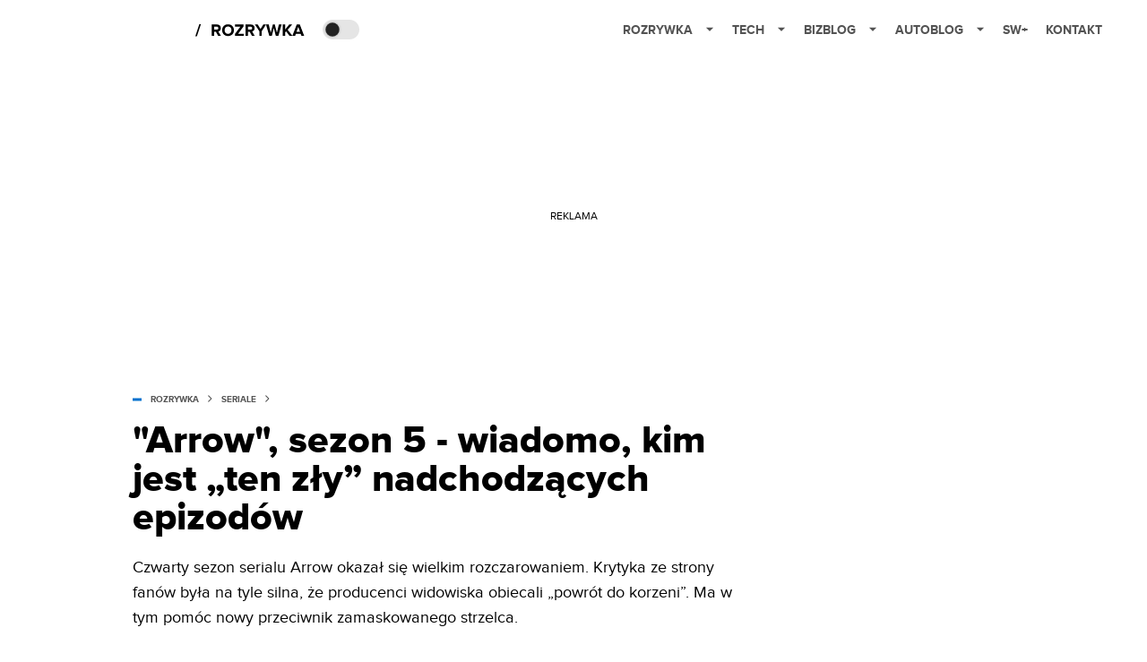

--- FILE ---
content_type: application/javascript; charset=utf-8
request_url: https://fundingchoicesmessages.google.com/f/AGSKWxWYrTMGEJ8AM8HfcRPBMAokGuQlwoIc6mpKE_G6gPQ0xG3m8CtAgRQHov67BluoCM9QQS0v4F7bOvHeLfoPFD5hGtKJPbqVNUIE7byPp-7ZBmvzUpL8YnuofnP6ZpyzG8z7SR4b4230gX96M1kCZVgsJRns-NOQDJP_NbIXWX5wbydH_K--m0kWKA==/_/iframead./ad-home-_advertising./watchit_ad./ad-api-
body_size: -1289
content:
window['e422528b-79d0-4b70-aecf-75cd0c2bd2c2'] = true;

--- FILE ---
content_type: application/javascript
request_url: https://get.optad360.io/sf/54b9be95-ec27-44bb-a57b-3d473475fcac/plugin.min.js
body_size: 72141
content:
let observer=new MutationObserver((mutations)=>{mutations.forEach((mutation)=>{if(!mutation.addedNodes)return;for(let i=0;i<mutation.addedNodes.length;i++){let node=mutation.addedNodes[i];if(node.nodeType===1&&node.classList.contains('closableFullscreen')){addTimerToElement(node);}}});});observer.observe(document.body,{childList:true,subtree:true,attributes:false,characterData:false});function addTimerToElement(element){let spClosCont=document.querySelector('.closableFullscreen');if(spClosCont){spClosCont.textContent='Zamknij';}
var timerDiv=document.createElement('div');timerDiv.id="timerDiv";timerDiv.style.border='1px solid #ddd';timerDiv.style.backgroundColor='#f9f9f9';timerDiv.style.color='#333';timerDiv.style.top='-11px';timerDiv.style.borderRadius='8px';timerDiv.style.boxSizing='border-box';timerDiv.style.cursor='pointer';timerDiv.style.display='inline-block';timerDiv.style.marginBottom='10px';timerDiv.style.padding='2px 6px 3px';timerDiv.style.position='absolute';timerDiv.style.left='0px';timerDiv.style.transform='translate(0px, -100%)';var timeLeft=8;timerDiv.innerHTML='Przekierowanie nastąpi za: '+timeLeft+' sek.';element.parentNode.insertBefore(timerDiv,spClosCont);var timer=setInterval(function(){timeLeft-=1;if(timeLeft>0){timerDiv.innerHTML='Przekierowanie nastąpi za: '+timeLeft+' sek.';}else{clearInterval(timer);element.parentNode.removeChild(timerDiv);}},1000);};(()=>{var t={31:(t,e,n)=>{"use strict";Object.defineProperty(e,"__esModule",{value:!0}),e.DetectAdBlock=void 0;var i=n(7251),r=n(9022),o=function(){function t(){}return t.init=function(){var e=this;if(!1!==(null===(n=window.importer)||void 0===n?void 0:n.useModule("primary")).engineConfig.detectAdBlock){var n;try{var i=sessionStorage.getItem("ad-block");i&&(this.isAdblockDetected=JSON.parse(i),this.handleAdBlockDetection(this.isAdblockDetected))}catch(t){}document.addEventListener("adblock-detected",(function(){t.scriptStatus="blocked",e.handleAdBlockDetection(!0)}));var r=null,o=setTimeout((function(){clearInterval(r)}),1e4);r=setInterval((function(){var n;"function"==typeof(null===(n=window.googlefc)||void 0===n?void 0:n.getAdBlockerStatus)&&(clearInterval(r),clearTimeout(o),[1,2].includes(window.googlefc.getAdBlockerStatus())&&(t.scriptStatus="blocked",e.handleAdBlockDetection(!0)))}),500),this.isAdblockDetected=this.testForAdBlock()}else this.isAdblockDetected=!1},t.getAdBlockStatus=function(){return void 0===this.isAdblockDetected?this.testForAdBlock():this.isAdblockDetected},t.testForAdBlock=function(){var e;this.baitContainer=document.body,this.createBaitAd();var n=document.querySelector(".adTitle");this.isElementBlocked=this.checkElement(n);var i=this.isElementBlocked;return"blocked"===t.scriptStatus&&(i=!0),"function"==typeof(null===(e=window.googlefc)||void 0===e?void 0:e.getAdBlockerStatus)&&[1,2].includes(window.googlefc.getAdBlockerStatus())&&(i=!0),this.handleAdBlockDetection(i),this.destroyBaitAd(),this.isAdblockDetected=i,i},t.handleAdBlockDetection=function(t){try{sessionStorage.setItem("ad-block","".concat(t))}catch(t){}t&&this.insertAdBlockMessageScripts()},t.createBaitAd=function(){this.baitAd=(0,i.createElement)({classes:r.baitClasses,styles:r.baitStyle,innerHTML:"Reklama Ad"}),this.baitContainer.insertAdjacentElement("afterbegin",this.baitAd)},t.insertAdBlockMessageScripts=function(){var t=document.createElement("script");t.async=!0,t.src="https://fundingchoicesmessages.google.com/i/pub-2382012522979108?ers=1",t.nonce="yxeg4L1YAO7N3-FOYnYZ6A";var e=document.createElement("script");e.nonce="yxeg4L1YAO7N3-FOYnYZ6A",e.innerHTML='!function e(){if(!window.frames.googlefcPresent){if(document.body){let n=document.createElement("iframe");n.style="width: 0; height: 0; border: none; z-index: -1000; left: -1000px; top: -1000px;",n.style.display="none",n.name="googlefcPresent",document.body.appendChild(n)}else setTimeout(e,0)}}();',document.head.appendChild(t),document.head.appendChild(e)},t.destroyBaitAd=function(){var t;null===(t=this.baitContainer)||void 0===t||t.removeChild(this.baitAd)},t.isAdblockDetected=void 0,t.scriptStatus="loading",t.checkElement=function(t){var e=t.offsetParent,n=t.offsetHeight,i=t.offsetLeft,r=t.offsetTop,o=t.offsetWidth,a=t.clientHeight,s=t.clientWidth;return null===e||0===n||0===i||0===r||0===o||0===a||0===s},t}();e.DetectAdBlock=o},33:(t,e)=>{"use strict";Object.defineProperty(e,"__esModule",{value:!0}),e.OTHER_ADS_SELECTORS=void 0,e.OTHER_ADS_SELECTORS=[".adsbygoogle","div[id^=google_ads]","[id^=div-gpt-ad]","[id^=sas_iframe]","[id^=aswift]"]},53:(t,e,n)=>{"use strict";Object.defineProperty(e,"__esModule",{value:!0});var i=n(7251),r=new Map,o=function(t){var e=function(t){var e=r.get(t);return e||(r.size<=0&&setTimeout((function(){r.clear()}),500),e=t.getBoundingClientRect(),r.set(t,e)),e}(t),n=function(t){for(var e=0,n=0;t&&!Number.isNaN(t.offsetLeft)&&!Number.isNaN(t.offsetTop);)e+=t.offsetLeft-t.scrollLeft,t===document.body?n+=t.offsetTop:n+=t.offsetTop-t.scrollTop,t=t.offsetParent;return{top:n,left:e}}(t),i=n.top,o=n.left;return{top:i,left:o,right:o+e.width,bottom:i+e.height}},a=function(t){var e=o(t),n=e.top,i=e.bottom;t._absoluteTop=n,t._absoluteBottom=i},s=function(t){var e=(0,i.createElement)({name:"div",styles:{height:"0px",width:"100%",padding:"0px",margin:"0px",border:"none"}});t.insertAdjacentElement("afterend",e),a(e),t._absoluteBottom=e._absoluteBottom,t._absoluteTop=e._absoluteTop,e.remove()};e.default=function(t){t.matches("br")?s(t):(a(t),t._absoluteBottom&&t._absoluteTop||s(t))}},61:function(t,e,n){"use strict";var i=this&&this.__assign||function(){return i=Object.assign||function(t){for(var e,n=1,i=arguments.length;n<i;n++)for(var r in e=arguments[n])Object.prototype.hasOwnProperty.call(e,r)&&(t[r]=e[r]);return t},i.apply(this,arguments)};Object.defineProperty(e,"__esModule",{value:!0});var r=n(1666),o=function(){var t;return null===(t=window.importer)||void 0===t?void 0:t.useModule("primary")},a=function(){var t,e=this;this.adTitleText=null===(t=o().engineConfig)||void 0===t?void 0:t.adTitleText,this.createAdTitle=function(){var t,n;return null===(n=(t=o()).createElement)||void 0===n?void 0:n.call(t,{name:"span",classes:["adTitle"],innerHTML:e.adTitleText||"Reklama",styles:i({},r.AD_TITLE_STYLES)})}};e.default=a},114:(t,e)=>{"use strict";Object.defineProperty(e,"__esModule",{value:!0}),e.globalVariable=void 0;e.globalVariable=function(t){var e=function(t){return t?function(t){return"string"==typeof t||t instanceof String}(t)?t:JSON.stringify(t):null}(window[t.varName]);return!!e&&t.key2Find.some((function(t){return e.includes(t)}))}},164:(t,e)=>{"use strict";Object.defineProperty(e,"__esModule",{value:!0});var n=function(){this.getInstance=function(t,e){var n,i=null===(n=window.importer)||void 0===n?void 0:n.useModule("products")[t];if(!i)throw new Error("Unknown product name");return new i(e)}};e.default=new n},187:function(t,e){"use strict";var n=this&&this.__read||function(t,e){var n="function"==typeof Symbol&&t[Symbol.iterator];if(!n)return t;var i,r,o=n.call(t),a=[];try{for(;(void 0===e||e-- >0)&&!(i=o.next()).done;)a.push(i.value)}catch(t){r={error:t}}finally{try{i&&!i.done&&(n=o.return)&&n.call(o)}finally{if(r)throw r.error}}return a},i=this&&this.__spreadArray||function(t,e,n){if(n||2===arguments.length)for(var i,r=0,o=e.length;r<o;r++)!i&&r in e||(i||(i=Array.prototype.slice.call(e,0,r)),i[r]=e[r]);return t.concat(i||Array.prototype.slice.call(e))};Object.defineProperty(e,"__esModule",{value:!0});var r=function(){function t(){var t=this;this.shiftRange=[2,1,3,7,1,4,5],this.encodedMap="[base64]",this.decode=function(e){return String.fromCharCode.apply(String,i([],n(i([],n(atob(e)),!1).map((function(e,n){return e.charCodeAt(0)-t.shiftRange[n%t.shiftRange.length]}))),!1))},this.encode=function(e){return btoa(String.fromCharCode.apply(String,i([],n(i([],n(e),!1).map((function(e,n){return e.charCodeAt(0)+t.shiftRange[n%t.shiftRange.length]}))),!1)))}}return t.prototype.get=function(){return JSON.parse(this.decode(this.encodedMap))},t}();e.default=r},225:function(t,e,n){"use strict";var i=this&&this.__importDefault||function(t){return t&&t.__esModule?t:{default:t}};Object.defineProperty(e,"__esModule",{value:!0});var r=i(n(6876)),o=n(3796),a=function(){function t(t){var e=this;this.violationType=t,this.isCurrentPageView=function(t){return e.pageView===t}}return t.prototype.violationValidation=function(t){return!this.violationType||!this.violationType.includes("all")&&((!this.violationType.includes("video")||!o.ENTITY_VIDEO.includes(t.name))&&(!(this.violationType.includes("display")&&!o.ENTITY_VIDEO.includes(t.name))&&!this.violationType.includes("adsense")))},t.prototype.checkTrigger=function(t){var e;t.trigger?this.acceptTrigger(t):((0,r.default)(t)||(null===(e=t.params.target)||void 0===e?void 0:e.placeholderId))&&this.startEntity(t)},t}();e.default=a},342:(t,e)=>{"use strict";Object.defineProperty(e,"__esModule",{value:!0}),e.hostEquals=void 0;e.hostEquals=function(t){var e=window.location.hostname;return t.value.some((function(t){return e===t}))}},434:(t,e)=>{"use strict";Object.defineProperty(e,"__esModule",{value:!0}),e.DOMElementCount=void 0;var n=function(){var t;return null===(t=window.importer)||void 0===t?void 0:t.useModule("primary")};e.DOMElementCount=function(t){var e=t.target,i=t.count,r=t.type,o=t.childrenCount,a=function(t){switch(r){case"greater":return t>o;case"greaterOrEqual":return t>=o;case"lower":return t<o;case"lowerOrEqual":return t<=o;default:return!1}};if("each"===i)return!e.some((function(t){var e,i,r=null===(i=null===(e=n())||void 0===e?void 0:e.Target)||void 0===i?void 0:i.findSelector(t);if(r){var o=r.childElementCount;return!a(o)}return!0}));if("sum"===i){var s=0;e.map((function(t){var e,i,r=null===(i=null===(e=n())||void 0===e?void 0:e.Target)||void 0===i?void 0:i.findSelector(t);if(r){var o=r.childElementCount;s+=o}return a(s)}))}return!0}},445:function(t,e,n){"use strict";var i=this&&this.__importDefault||function(t){return t&&t.__esModule?t:{default:t}};Object.defineProperty(e,"__esModule",{value:!0});var r=i(n(8737));e.default=r.default},541:function(t,e,n){"use strict";var i=this&&this.__importDefault||function(t){return t&&t.__esModule?t:{default:t}};Object.defineProperty(e,"__esModule",{value:!0});var r=n(5635),o=i(n(8519)),a=i(n(6564)),s=i(n(445)),u=n(8388),l=n(7251),c=i(n(9242)),d=n(2144),f=document.currentScript,p=function(){function t(){var t=this;this.filterInterstital=function(t){return"Interstitial"===t.name&&!0===t.active},this.shouldAbortScript=function(){return!d.engineConfig.active||t.shouldRunInIframe()||t.checkIfPreviouslyLoaded()},this.createCurrentScriptElement=function(){var t=f.src.replace("https:","").replace("http:","");return(0,l.createElement)({name:"script",attributes:{src:t,async:"true"}})},this.checkIfPreviouslyLoaded=function(){if(d.engineConfig.loadOnce){var t=new((null===(e=window.importer)||void 0===e?void 0:e.useModule("functionalities")).LoadOnce)(f);if(t.wasPreviouslyLoaded)return!0;t.state=!0}var e;return!1},this.isGoogleAllowed=function(){(window.__isGoogleAllowed=!0,(0,u.getCookieValue)(r.AWS_GEO_RESTRICTIONS))||(new c.default).setUpdate()},this.setupEngine=function(){var t=new a.default(d.engineConfig);setTimeout((function(){return t.init()}),0)},this.appendCmpButton=function(){window.googlefc=window.googlefc||{},window.googlefc.callbackQueue=window.googlefc.callbackQueue||[],window.googlefc.callbackQueue.push({CONSENT_API_READY:function(){window.frames.__tcfapiLocator?window.__tcfapi("ping",2,(function(t){t.gdprApplies&&(0,s.default)((0,r.PRIVACY_BUTTON)(d.engineConfig.cmpButton),{targetSelector:"body"})})):window.__gpp}})}}return t.prototype.setup=function(){this.refreshOnBackwardCache(),this.shouldAbortScript()||(this.isGoogleAllowed(),new o.default,d.engineConfig.cmpButton&&this.appendCmpButton(),this.setupOnDocumentReady())},t.prototype.refreshOnBackwardCache=function(){var t=d.engineConfig.products.filter(this.filterInterstital);(null==t?void 0:t.length)&&r.IS_SAFARI&&window.addEventListener("pageshow",(function(t){t.persisted&&window.location.reload()}))},t.prototype.shouldRunInIframe=function(){var t=d.engineConfig.iframeEscape,e=void 0===t||t;if(!window.frameElement||!e)return!1;var n=this.createCurrentScriptElement();return window.top.document.head.appendChild(n),!0},t.prototype.setupOnDocumentReady=function(){"loading"===document.readyState?document.addEventListener("DOMContentLoaded",this.setupEngine):this.setupEngine()},t}();e.default=p},594:function(t,e){"use strict";var n=this&&this.__read||function(t,e){var n="function"==typeof Symbol&&t[Symbol.iterator];if(!n)return t;var i,r,o=n.call(t),a=[];try{for(;(void 0===e||e-- >0)&&!(i=o.next()).done;)a.push(i.value)}catch(t){r={error:t}}finally{try{i&&!i.done&&(n=o.return)&&n.call(o)}finally{if(r)throw r.error}}return a};Object.defineProperty(e,"__esModule",{value:!0});var i=function(){function t(){var t=this;this.moduleStore={},this.errors=[],this.logError=function(e,n){var i,r,o="%c MODULARITY ERROR %c- no ".concat(e," registered as:%c ").concat(n," ");return t.errors.push(o),"localhost"===(null===(i=null===window||void 0===window?void 0:window.location)||void 0===i?void 0:i.hostname)||null===(r=null===window||void 0===window?void 0:window.location)||void 0===r||r.search.includes("debug"),null}}return t.prototype.registerModule=function(t,e){var i=this;this.moduleStore[t]||(this.moduleStore[t]=new Proxy({},{get:function(e,n){return void 0===e[n]&&i.logError("module",'"'.concat(n,'" in category "').concat(t,'"')),e[n]}})),Object.entries(e).forEach((function(e){var r=n(e,2),o=r[0],a=r[1];o in i.moduleStore[t]||(i.moduleStore[t]["".concat(o)]=a)}))},t.prototype.useModule=function(t){var e;return null!==(e=this.moduleStore[t])&&void 0!==e?e:this.logError("category",t)},t}();e.default=i},599:(t,e)=>{"use strict";Object.defineProperty(e,"__esModule",{value:!0}),e.hrefMatches=void 0;e.hrefMatches=function(t){var e=window.location.href,n=new RegExp(t.pattern,"g");return!!e.match(n)}},657:function(t,e,n){"use strict";var i=this&&this.__importDefault||function(t){return t&&t.__esModule?t:{default:t}};Object.defineProperty(e,"__esModule",{value:!0});var r=i(n(775));e.default=r.default},761:(t,e)=>{"use strict";Object.defineProperty(e,"__esModule",{value:!0}),e.getLocalStorage=e.setLocalStorage=void 0;e.setLocalStorage=function(t,e){try{localStorage.setItem(t,e)}catch(t){}};e.getLocalStorage=function(t){try{return localStorage.getItem(t)}catch(t){return""}}},775:function(t,e,n){"use strict";var i=this&&this.__importDefault||function(t){return t&&t.__esModule?t:{default:t}};Object.defineProperty(e,"__esModule",{value:!0});var r=n(5635),o=i(n(7974)),a=function(){function t(){}return t.sendRequest=function(e){var n=e.id,i=e.params,a=e.cb,s=e.timeout,u=e.floor,l=window[r.PBJS325474],c=function(){a.call(t,null),document.removeEventListener("adblock-detected",c)};if(document.addEventListener("adblock-detected",c),window.prebidNotLoaded)a.call(t,null);else{var d=t.getRequest({id:n,params:i,cb:a,timeout:s,prebid:l,floor:u});o.default.sendRequest(d,l,i.consents)}},t.isBidAllowed=function(t){return!("rendered"===t.status||Date.now()>t.requestTimestamp+1e3*t.ttl)},t.findTheBestBids=function(t,e){void 0===e&&(e=.05);var n=t.reduce((function(t,e){return t.cpm>e.cpm?t:e}));return n.cpm>=Number(e.toFixed(3))?n:null},t.getRequest=function(e){var n=e.id,i=e.params,r=e.cb,o=e.timeout,a=e.floor,s=e.prebid;return function(){s.que.push((function(){s.requestBids({adUnits:[i],timeout:o,bidsBackHandler:function(){var e=s.getBidResponsesForAdUnitCode(n).bids.filter(t.isBidAllowed);if(e.length){var i=t.findTheBestBids(e,a);r.call(t,i)}else r.call(t,null)}})}))}},t}();e.default=a},863:function(t,e,n){"use strict";var i=this&&this.__importDefault||function(t){return t&&t.__esModule?t:{default:t}};Object.defineProperty(e,"__esModule",{value:!0});var r=i(n(9587)),o=function(){function t(){}return t.iframeContent=function(t){var e=this.findSelector(t);if(e&&(e instanceof HTMLFrameElement||e instanceof HTMLIFrameElement)){var n=e.contentDocument,i=e.contentWindow;return(new r.default).appendAdsByGoogle(i,n.body),{iframeDocument:n,iframeWindow:i}}return document},t.findSelector=function(t){var e=t.selector,n=t.selectorEq,i=void 0===n?0:n,r=t.bindTo,o=void 0===r?document:r;if("string"!=typeof e)return e;var a=document.querySelectorAll.bind(o)(e);return i<0?a[a.length+i]:a[i]},t.findSelectors=function(t){var e=t.selector,n=t.bindTo,i=void 0===n?document:n;return document.querySelectorAll.bind(i)(e)},t}();e.default=o},1015:(t,e,n)=>{"use strict";Object.defineProperty(e,"__esModule",{value:!0});var i=n(2144),r=n(9357),o=function(){function t(t){void 0===t&&(t=i.engineConfig.observer||r.DEFAULT_OBSERVER);var e=this;this.customConfig=t,this.rootMargin="0px",this.callbacks={},this.previouslyVisibleTargets=null,this.visibleTargets=new Set,this.intersectionCallback=function(t){t.forEach((function(t){t.isIntersecting?e.runOnVisible(t):e.runOnInvisible(t)}))},this.eventOnVisibilityChange=function(){document.hidden&&!e.previouslyVisibleTargets?e.onDocumentHidden():e.previouslyVisibleTargets&&e.onPreviouslyVisibleTargets()},Object.assign(this,this.customConfig),this.margin&&(this.rootMargin="".concat(this.margin.top,"px 0px ").concat(this.margin.bottom,"px 0px")),this.observerOptions={root:null,rootMargin:this.rootMargin,threshold:this.threshold},document.addEventListener("visibilitychange",this.eventOnVisibilityChange),this.createIntersectionObserver()}return t.prototype.observe=function(t,e,n){this.callbacks[t.id]={onVisible:e,onInvisible:n},this.intersectionObserver.observe(t)},t.prototype.unobserve=function(t){this.intersectionObserver.unobserve(t),delete this.callbacks[t.id],this.deleteVisibleTargets(t),this.previouslyVisibleTargets&&this.deletePreviouslyVisibleTargets(t)},t.prototype.createIntersectionObserver=function(){this.intersectionObserver=new IntersectionObserver(this.intersectionCallback,this.observerOptions)},t.prototype.runOnVisible=function(t){this.callbacks[t.target.id].onVisible(),this.visibleTargets.add(t.target.id)},t.prototype.runOnInvisible=function(t){this.callbacks[t.target.id].onInvisible(),this.visibleTargets.delete(t.target.id)},t.prototype.deleteVisibleTargets=function(t){var e=this;this.visibleTargets.forEach((function(n){n===t.id&&e.visibleTargets.delete(n)}))},t.prototype.deletePreviouslyVisibleTargets=function(t){var e=this;this.previouslyVisibleTargets.forEach((function(n){n===t.id&&e.visibleTargets.delete(n)}))},t.prototype.onDocumentHidden=function(){var t=this;this.previouslyVisibleTargets=this.visibleTargets,this.visibleTargets=new Set,this.previouslyVisibleTargets.forEach((function(e){var n;null===(n=t.callbacks[e])||void 0===n||n.onInvisible()}))},t.prototype.onPreviouslyVisibleTargets=function(){var t=this;this.previouslyVisibleTargets.forEach((function(e){var n;null===(n=t.callbacks[e])||void 0===n||n.onVisible()})),this.visibleTargets=this.previouslyVisibleTargets,this.previouslyVisibleTargets=null},t}();e.default=o},1242:function(t,e,n){"use strict";var i,r,o,a,s,u=this&&this.__importDefault||function(t){return t&&t.__esModule?t:{default:t}};Object.defineProperty(e,"__esModule",{value:!0});var l=n(2144),c=n(5635),d=u(n(2204)),f=u(n(5023)),p=n(5890),h=u(n(4047)),v=u(n(594)),g=n(3057),m=u(n(541)),b=u(n(3519)),y=u(n(445)),_=n(7251),w=n(6948),O=n(2187),S=n(3243),E=u(n(6194)),T=u(n(5683)),C=u(n(7664)),I=u(n(6876)),A=u(n(5436)),P=u(n(7744)),M=n(6728),D=u(n(2652)),k=u(n(9459)),j=u(n(6636)),N=u(n(1645)),x=u(n(3921)),R=u(n(9773)),B=u(n(9757)),L=n(8388),U=n(9760),V=u(n(657));!window.importer&&(window.importer=new v.default),null===(i=window.importer)||void 0===i||i.registerModule("primary",{AD_SOLD:p.AD_SOLD,addCoordinates:b.default,AdsByPrebidService:D.default,AdSlot:d.default,appendUniquely:y.default,BRANDING_ID:c.BRANDING_ID,BruttoMap:R.default,CheckIfCanBid:B.default,createElement:_.createElement,deepClone:w.deepClone,DESKTOP:c.DESKTOP,DetectAdBlock:U.DetectAdBlock,engineConfig:l.engineConfig,extractNodes:O.extractNodes,getCookieValue:L.getCookieValue,getEligibleSelector:S.getEligibleSelector,getPlaceholderParams:E.default,getSizes:T.default,HBVideoService:f.default,IdentifierFactory:C.default,IS_IOS:c.IS_IOS,isEntityValid:I.default,NodeMapper:A.default,OBSERVER_CONFIG:g.OBSERVER_CONFIG,OTHER_ADS_SELECTORS:c.OTHER_ADS_SELECTORS,PBJS325474:c.PBJS325474,PREBID_IFRAME:c.PREBID_IFRAME,PrebidLogic:V.default,publishSoldAd:M.publishSoldAd,pubSub:h.default,removeCookie:L.removeCookie,saveCookie:L.saveCookie,store:k.default,Target:P.default,VIDEO_DFP_URL:c.VIDEO_DFP_URL}),null===(r=window.importer)||void 0===r||r.registerModule("functionalities",{AdTitle:j.default,Device:N.default,Observer:x.default}),null===(o=window.importer)||void 0===o||o.registerModule("plugins",{}),null===(a=window.importer)||void 0===a||a.registerModule("products",{}),null===(s=window.importer)||void 0===s||s.registerModule("adUnits",{});var F=new m.default,G=setInterval((function(){if(document.body)if(clearInterval(G),l.engineConfig.triggerGlobal){var t=function(){var t;return null===(t=window.importer)||void 0===t?void 0:t.useModule("functionalities")}().Trigger.getInstance(l.engineConfig.triggerGlobal);t((function(){U.DetectAdBlock.init(),F.setup()}))}else U.DetectAdBlock.init(),F.setup()}),100)},1265:(t,e,n)=>{"use strict";Object.defineProperty(e,"__esModule",{value:!0});var i=n(3417),r=function(){function t(t){this.conditions=t}return t.prototype.checkConditions=function(){return this.canRun=!0,this.disableConditionService(),this.enableConditionService(),this.canRun},t.prototype.disableConditionService=function(){this.useSingleDisableConditions(),this.useDisableConditionGroup()},t.prototype.useSingleDisableConditions=function(){var t=this;this.disableConditions=this.getSingleConditions("disable"),this.disableConditions.forEach((function(e){return t.getSingleDisableCallback(e)}))},t.prototype.getSingleDisableCallback=function(t){var e=this;i.CONDITION_TYPES.some((function(n){if(n.name!==t.name)return!1;var i=n.callback(t.params);return i&&(e.canRun=!1),i}))},t.prototype.useDisableConditionGroup=function(){var t=this;this.disableConditionsGroup=this.getConditionGroup("disable"),this.disableConditionsGroup.length&&this.disableConditionsGroup.some((function(e){return t.isGroupActive=!0,t.getDisableGroupCallback(e),t.isGroupActive&&(t.canRun=!1),t.isGroupActive}))},t.prototype.getDisableGroupCallback=function(t){var e=this;t.forEach((function(t){i.CONDITION_TYPES.every((function(n){if(n.name!==t.name)return!0;var i=n.callback(t.params);return i||(e.isGroupActive=!1),i}))}))},t.prototype.enableConditionService=function(){this.canRun&&(this.useSingleEnableConditions(),this.useEnableConditionGroup(),this.isEnableTypeApplied())},t.prototype.useSingleEnableConditions=function(){var t=this;this.enableConditions=this.getSingleConditions("enable"),this.enableFound=!0,this.enableConditions.forEach((function(e){return t.getSingleEnableCallback(e)}))},t.prototype.getSingleEnableCallback=function(t){var e=this;i.CONDITION_TYPES.forEach((function(n){n.name===t.name&&(n.callback(t.params)&&(e.enableFound=!1))}))},t.prototype.useEnableConditionGroup=function(){var t=this;this.enableConditionsGroup=this.getConditionGroup("enable"),this.enableConditionsGroup.length&&this.enableConditionsGroup.some((function(e){return t.isGroupActive=!0,t.getEnableGroupCallback(e),t.isGroupActive&&(t.enableFound=!1),t.isGroupActive}))},t.prototype.getEnableGroupCallback=function(t){var e=this;t.every((function(t){var n=i.CONDITION_TYPES.find((function(e){return e.name===t.name})).callback(t.params);return n||(e.isGroupActive=!1),n}))},t.prototype.isEnableTypeApplied=function(){var t=this.enableConditions.length,e=this.enableConditionsGroup.length;(t||e)&&this.enableFound&&(this.canRun=!1)},t.prototype.getSingleConditions=function(t){return this.conditions.filter((function(e){return!Array.isArray(e)&&e.type===t}))},t.prototype.getConditionGroup=function(t){return this.conditions.filter((function(e){return Array.isArray(e)&&e[0].type===t}))},t}();e.default=r},1279:function(t,e,n){"use strict";var i=this&&this.__importDefault||function(t){return t&&t.__esModule?t:{default:t}};Object.defineProperty(e,"__esModule",{value:!0});var r=i(n(445)),o=n(7251),a=function(){function t(){this.adSlots=[],window.AdSlotCollection=this,this.addStylesToHead()}return t.prototype.add=function(t){this.adSlots.push(t)},t.prototype.remove=function(t){this.adSlots=this.adSlots.filter((function(e){return e!==t}))},t.prototype.get=function(t){return this.adSlots.find((function(e){return e.productId===t}))},t.prototype.addStylesToHead=function(){var t=(0,o.createElement)({name:"style",innerHTML:"div[id*='oa-360-'][style*='visibility: hidden'] {\n        margin: 0!important;\n        max-height: 0px;\n      }",classes:["injectStyles"]});(0,r.default)(t)},t}();e.default=new a},1376:(t,e)=>{"use strict";Object.defineProperty(e,"__esModule",{value:!0}),e.urlHomepage=void 0;e.urlHomepage=function(){return window.location.pathname+window.location.search==="/"}},1597:(t,e)=>{"use strict";Object.defineProperty(e,"__esModule",{value:!0}),e.AWS_GEO_RESTRICTIONS=e.ADDTL_CONSENT=e.EUCONSENT_V2=void 0,e.EUCONSENT_V2="euconsent-v2",e.ADDTL_CONSENT="addtl_consent",e.AWS_GEO_RESTRICTIONS="__oagr"},1645:function(t,e,n){"use strict";var i=this&&this.__importDefault||function(t){return t&&t.__esModule?t:{default:t}};Object.defineProperty(e,"__esModule",{value:!0});var r=i(n(6595));e.default=r.default},1666:(t,e)=>{"use strict";Object.defineProperty(e,"__esModule",{value:!0}),e.AD_TITLE_STYLES=void 0,e.AD_TITLE_STYLES={display:"block",textAlign:"center",textTransform:"uppercase",fontSize:"7px",fontWeight:"500",lineHeight:"8px",letterSpacing:".005em",opacity:"0.9",color:"rgba(157,156,156)",marginBottom:" 4px",textDecoration:"none",fontFamily:"Roboto,sans-serif",marginTop:" 6px",order:"-1"}},2102:function(t,e,n){"use strict";var i,r=this&&this.__extends||(i=function(t,e){return i=Object.setPrototypeOf||{__proto__:[]}instanceof Array&&function(t,e){t.__proto__=e}||function(t,e){for(var n in e)Object.prototype.hasOwnProperty.call(e,n)&&(t[n]=e[n])},i(t,e)},function(t,e){if("function"!=typeof e&&null!==e)throw new TypeError("Class extends value "+String(e)+" is not a constructor or null");function n(){this.constructor=t}i(t,e),t.prototype=null===e?Object.create(e):(n.prototype=e.prototype,new n)}),o=this&&this.__importDefault||function(t){return t&&t.__esModule?t:{default:t}};Object.defineProperty(e,"__esModule",{value:!0});var a=o(n(3846)),s=o(n(164)),u=o(n(225)),l=o(n(6876)),c=n(8586),d=function(t){function e(e,n,i){void 0===e&&(e=[]);var r=t.call(this,n)||this;return r.products=e,r.violationType=n,r.getPageView=i,r.activeProducts=[],r.startEntity=function(t){var e=s.default.getInstance(t.name,t);e&&(r.activeProducts.push(e),e.setup())},r.pageView=i(),r}return r(e,t),e.prototype.registerProducts=function(){var t=this;this.products.forEach((function(e){return setTimeout((function(){var n;["absolute","relative","session"].includes(null===(n=e.capping)||void 0===n?void 0:n.name)&&t.checkForCappingTimeout(e),t.registerOneProduct(e)}),0)}))},e.prototype.checkForCappingTimeout=function(t){var e=this;document.addEventListener("OACappingTimePassedEvent",(function(){e.registerOneProduct(t)}))},e.prototype.acceptTrigger=function(t){var e,n=this;(null===(e=window.importer)||void 0===e?void 0:e.useModule("functionalities")).Trigger.getInstance(t.trigger)((function(){var e,i;return n.isCurrentPageView(n.getPageView())&&((0,l.default)(t)||(null===(i=null===(e=t.params)||void 0===e?void 0:e.target)||void 0===i?void 0:i.placeholderId))&&n.startEntity(t)}))},e.prototype.registerOneProduct=function(t){var e=this.violationValidation(t)?t:a.default.filterProductViolations(t,this.violationType);e&&(0,c.isEntityDrawn)(e)&&this.checkTrigger(e)},e}(u.default);e.default=d},2144:(t,e)=>{"use strict";Object.defineProperty(e,"__esModule",{value:!0}),e.engineConfig=void 0,e.engineConfig={"active": true, "googleCmpLib": true, "cmpButton": {"position": "LB", "offset": 190, "orientation": "vertical", "text": "Prywatno\u015b\u0107"}, "adTitle": true, "trigger": {"name": "timeout", "params": {"value": 500}}, "loadOnce": true, "violation": {"all": {"conditions": [{"name": "urlEquals--auto", "params": {"value": ["spidersweb.pl/2019/01/daniel-magical-adamowicz-stream.html", "rozrywka.spidersweb.pl/grupa-zadaniowa-odcinek-7-zakonczenie-wyjasnienie-o-co-chodzi-opinie-mark-ruffalo-task"]}}]}, "display": {"conditions": []}, "video": {"conditions": []}, "adsense": {"conditions": []}}, "showBranding": true, "conditions": [{"type": "disable", "name": "DOMElementExists", "params": {"value": ".disable-ads"}}, {"type": "disable", "name": "DOMElementExists", "params": {"value": "div[data-no-partner-ads='true']"}}], "device": [], "observer": {"margin": {"top": 100, "bottom": 400}, "threshold": 0}, "ssp": ["dfp", "pb"], "definitions": [{"type": "sspBids", "active": true, "device": [{"width": {"min": 971, "max": "Infinity"}, "height": {"min": 0, "max": "Infinity"}}], "params": {"bids": [{"bidder": "adform", "params": {"mid": 811052}}, {"bidder": "rtbhouse", "params": {"publisherId": "1116ed3f3e398f03c2a8", "region": "prebid-eu"}}, {"bidder": "sparteo", "params": {"networkId": "d1a55884-70b9-46b4-95f2-d115d66deba6"}}, {"bidder": "richaudience", "params": {"pid": "MP_GPRVtRCiiC", "supplyType": "site"}}, {"bidder": "smartadserver", "params": {"formatId": "90123", "pageId": "1234500", "siteId": "352334"}}, {"bidder": "rubicon", "params": {"accountId": 20988, "siteId": 325894, "zoneId": 1703880}}, {"bidder": "onetag", "params": {"pubId": "5b3be34769d5686"}}, {"bidder": "adagio", "params": {"organizationId": "1071", "site": "spidersweb-pl", "placement": "spidersweb.pl", "environment": "desktop"}}, {"bidder": "sspBC", "params": {}}, {"bidder": "amx", "params": {"tagId": "b3B0YWQzNjAuY29t"}}, {"bidder": "blueroostermedia", "params": {"placementId": 34085607}}, {"bidder": "criteo", "params": {"networkId": 5960}}, {"bidder": "openx", "params": {"unit": "542277446", "delDomain": "optad360-d.openx.net"}}, {"bidder": "pubmatic", "params": {"publisherId": "160120", "adSlot": "3486372"}}, {"bidder": "connectad", "params": {"networkId": 10047, "siteId": 1041361}}]}}, {"type": "sspBids", "active": true, "device": [{"width": {"min": 0, "max": 970}, "height": {"min": 0, "max": "Infinity"}}], "params": {"bids": [{"bidder": "adform", "params": {"mid": 811065}}, {"bidder": "rtbhouse", "params": {"publisherId": "1116ed3f3e398f03c2a8", "region": "prebid-eu"}}, {"bidder": "sparteo", "params": {"networkId": "d1a55884-70b9-46b4-95f2-d115d66deba6"}}, {"bidder": "richaudience", "params": {"pid": "MP_GPRVtRCiiC", "supplyType": "site"}}, {"bidder": "smartadserver", "params": {"formatId": "90123", "pageId": "1234500", "siteId": "352334"}}, {"bidder": "rubicon", "params": {"accountId": 20988, "siteId": 325894, "zoneId": 1703880}}, {"bidder": "onetag", "params": {"pubId": "5b3be34769d5686"}}, {"bidder": "adagio", "params": {"organizationId": "1071", "site": "spidersweb-pl", "placement": "spidersweb.pl", "environment": "mobile"}}, {"bidder": "sspBC", "params": {}}, {"bidder": "amx", "params": {"tagId": "b3B0YWQzNjAuY29t"}}, {"bidder": "blueroostermedia", "params": {"placementId": 34085607}}, {"bidder": "criteo", "params": {"networkId": 5960}}, {"bidder": "openx", "params": {"unit": "542277446", "delDomain": "optad360-d.openx.net"}}, {"bidder": "pubmatic", "params": {"publisherId": "160120", "adSlot": "3486372"}}, {"bidder": "connectad", "params": {"networkId": 10047, "siteId": 1041361}}]}}], "prebidConfig": {"timeoutBuffer": 1000, "bidderSequence": "random", "adagioSite": "spidersweb-pl"}, "products": [{"name": "Interstitial", "active": true, "capping": {"name": "absolute", "params": {"id": "WelcomeScreen", "visit": 1, "time": 600}}, "conditions": [], "device": [{"width": {"min": 971, "max": "Infinity"}, "height": {"min": 0, "max": "Infinity"}}], "adSlots": [{"ttr": [null], "tav": null, "adUnits": [[{"type": "dfp", "params": {"code": "/1042598/SpidersWeb_Rozrywka/RB//HS_D_WLCMSCRN", "sizes": [[1180, 500]]}}, {"type": "hb", "params": {"code": "/121764058,1042598/RB.pl_o3b_display_inter_o3b", "timeout": 1000, "mediaTypes": {"banner": {"sizes": [[1180, 500]]}}, "bids": [{"bidder": "global"}]}}]]}], "params": {"autoCloseTime": 8, "openTime": "end", "closable": {"element": {"name": "div", "classes": ["closableFullscreen"], "attributes": {"color": "rgb(51, 51, 51)"}}}, "container": {"element": {"name": "div", "classes": ["iOOPInterHTML"], "attributes": {"width": "100%", "height": "100%"}}}}}, {"name": "Interstitial", "active": true, "capping": {"name": "absolute", "params": {"id": "WelcomeScreen", "visit": 1, "time": 600}}, "conditions": [], "device": [{"width": {"min": 0, "max": 970}, "height": {"min": 0, "max": "Infinity"}}], "adSlots": [{"ttr": [null], "tav": null, "adUnits": [[{"type": "dfp", "params": {"code": "/1042598/SpidersWeb_Rozrywka/RB//HS_M_WLCMSCRN", "sizes": [[300, 600]]}}, {"type": "hb", "params": {"code": "/121764058,1042598/RB.pl_o3b_display_inter_o3b", "timeout": 1000, "mediaTypes": {"banner": {"sizes": [[300, 600]]}}, "bids": [{"bidder": "global"}]}}]]}], "params": {"autoCloseTime": 8, "openTime": "end", "closable": {"element": {"name": "div", "classes": ["closableFullscreen"], "attributes": {"color": "rgb(51, 51, 51)"}}}, "container": {"element": {"name": "div", "classes": ["iOOPInterHTML"], "attributes": {"width": "100%", "height": "100%"}}}}}, {"name": "Mapper", "placeholder": {"floatingUnit": true, "enable": true}, "active": true, "trigger": {"name": "timeout", "params": {"value": 500}}, "capping": {"name": "date", "params": {"startDate": {"date": "2026-01-21", "time": "23:00", "timeZone": "UTC"}}}, "conditions": [{"type": "enable", "name": "DOMElementHeightLower", "params": {"minHeight": 12000, "target": {"selector": ".single__content > div > div > div"}}}, {"type": "disable", "name": "urlContains", "params": {"value": ["?mockup360"]}}, {"type": "disable", "name": "DOMElementExists", "params": {"value": ".mockup"}}], "device": [{"width": {"min": 971, "max": "Infinity"}, "height": {"min": 0, "max": "Infinity"}}], "adSlots": [{"ttr": [30], "tav": 3, "adUnits": [[{"type": "hb", "params": {"code": "/121764058,1042598/RB.pl_AM-1-S1", "timeout": 1000, "mediaTypes": {"banner": {"sizes": [[728, 90], [700, 100]]}}, "bids": [{"bidder": "global"}, {"bidder": "sovrn", "params": {"tagid": "1072631"}}]}}, {"type": "adx", "params": {"client": "ca-pub-2382012522979108", "slot": "7779151811", "containerWidth": 728, "containerHeight": 90, "width": 728, "height": 90, "adformat": "horizontal", "fullWidthResponsive": false}}]]}, {"ttr": [30], "tav": 3, "adUnits": [[{"type": "hb", "params": {"code": "/121764058,1042598/RB.pl_AM-1-S2", "timeout": 1000, "mediaTypes": {"banner": {"sizes": [[728, 90], [700, 100]]}}, "bids": [{"bidder": "global"}, {"bidder": "sovrn", "params": {"tagid": "1072631"}}]}}, {"type": "adx", "params": {"client": "ca-pub-2382012522979108", "slot": "7779151811", "containerWidth": 728, "containerHeight": 90, "width": 728, "height": 90, "adformat": "horizontal", "fullWidthResponsive": false}}]]}], "params": {"target": {"selector": ".single__content > div > div > div"}, "startElementSelector": null, "endElementSelector": ".single__content > div > div > div a[aria-label='post']", "otherAdsSelectors": [".OA360_S1", ".article-main [id*='div-gpt']", "figure", "iframe", ".single__content div[id*='SpidersWeb_Rozrywka']", ".OA360_Video", ".newAd", ".SectionTitle_sectionTitle__m9nFV", "div[data-oa-360-ad-video='true']"], "otherAdsSelectorDistance": 200, "forbiddenSelectors": [".no-display-ads", ".wp-caption-text", "blockquote", "ul", "a", "p+p > strong", "#interactions", ".SectionTitle_sectionTitle__m9nFV", "div[class*='CompositionBlockWithFigcaption_BlockWithFigcaption']", "[class*='block']", "[class*='ShopItem_buybox']"], "endElementOffset": 150, "topOffset": 300, "distance": 700, "maxSlotCount": 4, "infinityScroll": false, "deepSearchLevel": "Infinity", "container": {"element": {"name": "div", "classes": ["OA360display", "OA360_AM-D", ".OA360_AM-D-S", "short", "prod"], "styles": {"textAlign": "center", "marginBottom": "30px", "width": "unset"}}}}}, {"name": "Mapper", "active": true, "placeholder": {"floatingUnit": true, "enable": true}, "trigger": {"name": "timeout", "params": {"value": 500}}, "capping": {"name": "date", "params": {"startDate": {"date": "2026-01-21", "time": "23:00", "timeZone": "UTC"}}}, "conditions": [{"type": "enable", "name": "DOMElementHeightGreater", "params": {"minHeight": 12001, "target": {"selector": ".single__content > div > div > div"}}}, {"type": "disable", "name": "DOMElementExists", "params": {"value": ".OA360_AM-D-S"}}, {"type": "disable", "name": "urlContains", "params": {"value": ["?mockup360"]}}, {"type": "disable", "name": "DOMElementExists", "params": {"value": ".mockup"}}], "device": [{"width": {"min": 971, "max": "Infinity"}, "height": {"min": 0, "max": "Infinity"}}], "adSlots": [{"ttr": [30], "tav": 3, "adUnits": [[{"type": "hb", "params": {"code": "/121764058,1042598/RB.pl_AM-1-S1", "timeout": 1000, "mediaTypes": {"banner": {"sizes": [[728, 90], [700, 100]]}}, "bids": [{"bidder": "global"}, {"bidder": "sovrn", "params": {"tagid": "1072631"}}]}}, {"type": "adx", "params": {"client": "ca-pub-2382012522979108", "slot": "7779151811", "containerWidth": 728, "containerHeight": 90, "width": 728, "height": 90, "adformat": "horizontal", "fullWidthResponsive": false}}]]}, {"ttr": [30], "tav": 3, "adUnits": [[{"type": "hb", "params": {"code": "/121764058,1042598/RB.pl_AM-1-S2", "timeout": 1000, "mediaTypes": {"banner": {"sizes": [[728, 90], [700, 100]]}}, "bids": [{"bidder": "global"}, {"bidder": "sovrn", "params": {"tagid": "1072631"}}]}}, {"type": "adx", "params": {"client": "ca-pub-2382012522979108", "slot": "7779151811", "containerWidth": 728, "containerHeight": 90, "width": 728, "height": 90, "adformat": "horizontal", "fullWidthResponsive": false}}]]}], "params": {"target": {"selector": ".single__content > div > div > div"}, "startElementSelector": null, "endElementSelector": ".single__content > div > div > div a[aria-label='post']", "otherAdsSelectors": [".OA360_S1", ".article-main [id*='div-gpt']", "figure", "iframe", "div[id*='SpidersWeb_Rozrywka']", ".OA360_Video", ".newAd", ".SectionTitle_sectionTitle__m9nFV", "div[data-oa-360-ad-video='true']"], "otherAdsSelectorDistance": 300, "forbiddenSelectors": [".no-display-ads", ".wp-caption-text", "blockquote", "ul", "a", "p+p > strong", "#interactions", ".SectionTitle_sectionTitle__m9nFV", "div[class*='CompositionBlockWithFigcaption_BlockWithFigcaption']", "[class*='block']", "[class*='ShopItem_buybox']"], "endElementOffset": 150, "topOffset": 300, "distance": 1100, "maxSlotCount": 5, "infinityScroll": false, "deepSearchLevel": 1, "container": {"element": {"name": "div", "classes": ["OA360display", "OA360_AM-D", "long", "prod"], "styles": {"textAlign": "center", "marginBottom": "30px", "width": "unset"}}}}}, {"name": "Mapper", "active": true, "placeholder": false, "trigger": {"name": "DOMElementAdded", "params": {"selector": ".main.main--rozrywka > div:nth-child(2) [data-no-partner-ads='false'] article .single__content", "timeout": 2000}}, "capping": {"name": "date", "params": {"startDate": {"date": "2026-01-21", "time": "23:00", "timeZone": "UTC"}}}, "conditions": [], "device": [{"width": {"min": 971, "max": "Infinity"}, "height": {"min": 0, "max": "Infinity"}}], "adSlots": [{"ttr": [30], "tav": 3, "adUnits": [[{"type": "hb", "params": {"code": "/121764058,1042598/spidersweb.pl/rozrywka.blog_o3b_display_am_o3b_2_S1", "timeout": 1000, "mediaTypes": {"banner": {"sizes": [[728, 90], [700, 100]]}}, "bids": [{"bidder": "global"}, {"bidder": "sovrn", "params": {"tagid": "1072631"}}]}}, {"type": "pb", "params": {"timeout": 1000, "mediaTypes": {"banner": {"sizes": [[728, 90], [700, 100]]}}, "bids": [{"bidder": "global"}, {"bidder": "sovrn", "params": {"tagid": "1072631"}}]}}, {"type": "adx", "params": {"client": "ca-pub-2382012522979108", "slot": "7779151811", "containerWidth": 728, "containerHeight": 90, "width": 728, "height": 90, "adformat": "horizontal", "fullWidthResponsive": false}}]]}, {"ttr": [30], "tav": 3, "adUnits": [[{"type": "hb", "params": {"code": "/121764058,1042598/spidersweb.pl/rozrywka.blog_o3b_display_am_o3b_2_S2", "timeout": 1000, "mediaTypes": {"banner": {"sizes": [[728, 90], [700, 100]]}}, "bids": [{"bidder": "global"}, {"bidder": "sovrn", "params": {"tagid": "1072631"}}]}}, {"type": "pb", "params": {"timeout": 1000, "mediaTypes": {"banner": {"sizes": [[728, 90], [700, 100]]}}, "bids": [{"bidder": "global"}, {"bidder": "sovrn", "params": {"tagid": "1072631"}}]}}, {"type": "adx", "params": {"client": "ca-pub-2382012522979108", "slot": "7779151811", "containerWidth": 728, "containerHeight": 90, "width": 728, "height": 90, "adformat": "horizontal", "fullWidthResponsive": false}}]]}, {"ttr": [30], "tav": 3, "adUnits": [[{"type": "hb", "params": {"code": "/121764058,1042598/spidersweb.pl/rozrywka.blog_o3b_display_am_o3b_2_S3", "timeout": 1000, "mediaTypes": {"banner": {"sizes": [[728, 90], [700, 100]]}}, "bids": [{"bidder": "global"}, {"bidder": "sovrn", "params": {"tagid": "1072631"}}]}}, {"type": "pb", "params": {"timeout": 1000, "mediaTypes": {"banner": {"sizes": [[728, 90], [700, 100]]}}, "bids": [{"bidder": "global"}, {"bidder": "sovrn", "params": {"tagid": "1072631"}}]}}, {"type": "adx", "params": {"client": "ca-pub-2382012522979108", "slot": "7779151811", "containerWidth": 728, "containerHeight": 90, "width": 728, "height": 90, "adformat": "horizontal", "fullWidthResponsive": false}}]]}], "params": {"target": {"selector": ".main.main--rozrywka > div:nth-child(2) [data-no-partner-ads='false'] article .single__content"}, "enabledElements": {"insertMethod": "beforebegin", "selector": "p+p,p+h3,p+h2,div+div"}, "startElementSelector": null, "startElementOffset": 0, "endElementSelector": null, "endElementOffset": 0, "forbiddenSelectors": [".no-display-ads", ".wp-caption-text", "blockquote", "ul", "p+p > strong", "a", "[class*='CompositionBlockWithFigcaption']", "[class*='WallSingleNajNowszePop_wallContainer']"], "otherAdsSelectorDistance": 200, "otherAdsSelectors": [".newAd"], "topOffset": 200, "distance": 1200, "maxSlotCount": 4, "infinityScroll": false, "deepSearchLevel": "Infinity", "container": {"element": {"name": "div", "classes": ["OA360", "OA360_AM-D", "newAd"], "styles": {"textAlign": "center", "margin": "0 0 0 -98.281px"}}}}}, {"name": "Mapper", "placeholder": false, "active": true, "trigger": {"name": "DOMElementAdded", "params": {"selector": ".main.main--rozrywka > div:nth-child(3) [data-no-partner-ads='false'] article .single__content", "timeout": 2000}}, "capping": {"name": "date", "params": {"startDate": {"date": "2026-01-21", "time": "23:00", "timeZone": "UTC"}}}, "conditions": [], "device": [{"width": {"min": 971, "max": "Infinity"}, "height": {"min": 0, "max": "Infinity"}}], "adSlots": [{"ttr": [30], "tav": 3, "adUnits": [[{"type": "hb", "params": {"code": "/121764058,1042598/spidersweb.pl/rozrywka.blog_o3b_display_am_o3b_3_S1", "timeout": 1000, "mediaTypes": {"banner": {"sizes": [[728, 90], [700, 100]]}}, "bids": [{"bidder": "global"}, {"bidder": "sovrn", "params": {"tagid": "1072631"}}]}}, {"type": "pb", "params": {"timeout": 1000, "mediaTypes": {"banner": {"sizes": [[728, 90], [700, 100]]}}, "bids": [{"bidder": "global"}, {"bidder": "sovrn", "params": {"tagid": "1072631"}}]}}, {"type": "adx", "params": {"client": "ca-pub-2382012522979108", "slot": "7779151811", "containerWidth": 728, "containerHeight": 90, "width": 728, "height": 90, "adformat": "horizontal", "fullWidthResponsive": false}}]]}, {"ttr": [30], "tav": 3, "adUnits": [[{"type": "hb", "params": {"code": "/121764058,1042598/spidersweb.pl/rozrywka.blog_o3b_display_am_o3b_3_S2", "timeout": 1000, "mediaTypes": {"banner": {"sizes": [[728, 90], [700, 100]]}}, "bids": [{"bidder": "global"}, {"bidder": "sovrn", "params": {"tagid": "1072631"}}]}}, {"type": "pb", "params": {"timeout": 1000, "mediaTypes": {"banner": {"sizes": [[728, 90], [700, 100]]}}, "bids": [{"bidder": "global"}, {"bidder": "sovrn", "params": {"tagid": "1072631"}}]}}, {"type": "adx", "params": {"client": "ca-pub-2382012522979108", "slot": "7779151811", "containerWidth": 728, "containerHeight": 90, "width": 728, "height": 90, "adformat": "horizontal", "fullWidthResponsive": false}}]]}, {"ttr": [30], "tav": 3, "adUnits": [[{"type": "hb", "params": {"code": "/121764058,1042598/spidersweb.pl/rozrywka.blog_o3b_display_am_o3b_3_S3", "timeout": 1000, "mediaTypes": {"banner": {"sizes": [[728, 90], [700, 100]]}}, "bids": [{"bidder": "global"}, {"bidder": "sovrn", "params": {"tagid": "1072631"}}]}}, {"type": "pb", "params": {"timeout": 1000, "mediaTypes": {"banner": {"sizes": [[728, 90], [700, 100]]}}, "bids": [{"bidder": "global"}, {"bidder": "sovrn", "params": {"tagid": "1072631"}}]}}, {"type": "adx", "params": {"client": "ca-pub-2382012522979108", "slot": "7779151811", "containerWidth": 728, "containerHeight": 90, "width": 728, "height": 90, "adformat": "horizontal", "fullWidthResponsive": false}}]]}], "params": {"target": {"selector": ".main.main--rozrywka > div:nth-child(3) [data-no-partner-ads='false'] article .single__content"}, "enabledElements": {"insertMethod": "beforebegin", "selector": "p+p,p+h3,p+h2,div+div"}, "startElementSelector": null, "endElementSelector": null, "forbiddenSelectors": [".no-display-ads", ".wp-caption-text", "blockquote", "ul", "p+p > strong", "a", "[class*='CompositionBlockWithFigcaption']", "[class*='WallSingleNajNowszePop_wallContainer']"], "otherAdsSelectorDistance": 200, "otherAdsSelectors": [".newAd"], "endElementOffset": 0, "topOffset": 200, "distance": 1000, "maxSlotCount": 4, "infinityScroll": false, "deepSearchLevel": "Infinity", "container": {"element": {"name": "div", "classes": ["OA360", "OA360_AM-D", "newAd"], "styles": {"textAlign": "center", "margin": "0 0 0 -98.281px"}}}}}, {"name": "Mapper", "placeholder": false, "active": true, "trigger": {"name": "DOMElementAdded", "params": {"selector": ".main.main--rozrywka > div:nth-child(4) [data-no-partner-ads='false'] article .single__content", "timeout": 2000}}, "capping": {"name": "date", "params": {"startDate": {"date": "2026-01-21", "time": "23:00", "timeZone": "UTC"}}}, "conditions": [], "device": [{"width": {"min": 971, "max": "Infinity"}, "height": {"min": 0, "max": "Infinity"}}], "adSlots": [{"ttr": [30], "tav": 3, "adUnits": [[{"type": "hb", "params": {"code": "/121764058,1042598/spidersweb.pl/rozrywka.blog_o3b_display_am_o3b_4_S1", "timeout": 1000, "mediaTypes": {"banner": {"sizes": [[728, 90], [700, 100]]}}, "bids": [{"bidder": "global"}, {"bidder": "sovrn", "params": {"tagid": "1072631"}}]}}, {"type": "pb", "params": {"timeout": 1000, "mediaTypes": {"banner": {"sizes": [[728, 90], [700, 100]]}}, "bids": [{"bidder": "global"}, {"bidder": "sovrn", "params": {"tagid": "1072631"}}]}}, {"type": "adx", "params": {"client": "ca-pub-2382012522979108", "slot": "7779151811", "containerWidth": 728, "containerHeight": 90, "width": 728, "height": 90, "adformat": "horizontal", "fullWidthResponsive": false}}]]}, {"ttr": [30], "tav": 3, "adUnits": [[{"type": "hb", "params": {"code": "/121764058,1042598/spidersweb.pl/rozrywka.blog_o3b_display_am_o3b_4_S2", "timeout": 1000, "mediaTypes": {"banner": {"sizes": [[728, 90], [700, 100]]}}, "bids": [{"bidder": "global"}, {"bidder": "sovrn", "params": {"tagid": "1072631"}}]}}, {"type": "pb", "params": {"timeout": 1000, "mediaTypes": {"banner": {"sizes": [[728, 90], [700, 100]]}}, "bids": [{"bidder": "global"}, {"bidder": "sovrn", "params": {"tagid": "1072631"}}]}}, {"type": "adx", "params": {"client": "ca-pub-2382012522979108", "slot": "7779151811", "containerWidth": 728, "containerHeight": 90, "width": 728, "height": 90, "adformat": "horizontal", "fullWidthResponsive": false}}]]}, {"ttr": [30], "tav": 3, "adUnits": [[{"type": "hb", "params": {"code": "/121764058,1042598/spidersweb.pl/rozrywka.blog_o3b_display_am_o3b_4_S3", "timeout": 1000, "mediaTypes": {"banner": {"sizes": [[728, 90], [700, 100]]}}, "bids": [{"bidder": "global"}, {"bidder": "sovrn", "params": {"tagid": "1072631"}}]}}, {"type": "pb", "params": {"timeout": 1000, "mediaTypes": {"banner": {"sizes": [[728, 90], [700, 100]]}}, "bids": [{"bidder": "global"}, {"bidder": "sovrn", "params": {"tagid": "1072631"}}]}}, {"type": "adx", "params": {"client": "ca-pub-2382012522979108", "slot": "7779151811", "containerWidth": 728, "containerHeight": 90, "width": 728, "height": 90, "adformat": "horizontal", "fullWidthResponsive": false}}]]}], "params": {"target": {"selector": ".main.main--rozrywka > div:nth-child(4) [data-no-partner-ads='false'] article .single__content"}, "enabledElements": {"insertMethod": "beforebegin", "selector": "p+p,p+h3,p+h2,div+div"}, "startElementSelector": null, "endElementSelector": null, "forbiddenSelectors": [".no-display-ads", ".wp-caption-text", "blockquote", "ul", "p+p > strong", "a", "[class*='CompositionBlockWithFigcaption']", "[class*='WallSingleNajNowszePop_wallContainer']"], "otherAdsSelectorDistance": 200, "otherAdsSelectors": [".newAd"], "endElementOffset": 0, "topOffset": 200, "distance": 1000, "maxSlotCount": 4, "infinityScroll": false, "deepSearchLevel": "Infinity", "container": {"element": {"name": "div", "classes": ["OA360", "OA360_AM-D", "newAd"], "styles": {"textAlign": "center", "margin": "0 0 0 -98.281px"}}}}}, {"name": "Mapper", "placeholder": false, "active": true, "trigger": {"name": "DOMElementAdded", "params": {"selector": ".main.main--rozrywka > div:nth-child(5) [data-no-partner-ads='false'] article .single__content", "timeout": 2000}}, "capping": {"name": "date", "params": {"startDate": {"date": "2026-01-21", "time": "23:00", "timeZone": "UTC"}}}, "conditions": [], "device": [{"width": {"min": 971, "max": "Infinity"}, "height": {"min": 0, "max": "Infinity"}}], "adSlots": [{"ttr": [30], "tav": 3, "adUnits": [[{"type": "hb", "params": {"code": "/121764058,1042598/spidersweb.pl/rozrywka.blog_o3b_display_am_o3b_5_S1", "timeout": 1000, "mediaTypes": {"banner": {"sizes": [[728, 90], [700, 100]]}}, "bids": [{"bidder": "global"}, {"bidder": "sovrn", "params": {"tagid": "1072631"}}]}}, {"type": "pb", "params": {"timeout": 1000, "mediaTypes": {"banner": {"sizes": [[728, 90], [700, 100]]}}, "bids": [{"bidder": "global"}, {"bidder": "sovrn", "params": {"tagid": "1072631"}}]}}, {"type": "adx", "params": {"client": "ca-pub-2382012522979108", "slot": "7779151811", "containerWidth": 728, "containerHeight": 90, "width": 728, "height": 90, "adformat": "horizontal", "fullWidthResponsive": false}}]]}, {"ttr": [30], "tav": 3, "adUnits": [[{"type": "hb", "params": {"code": "/121764058,1042598/spidersweb.pl/rozrywka.blog_o3b_display_am_o3b_5_S2", "timeout": 1000, "mediaTypes": {"banner": {"sizes": [[728, 90], [700, 100]]}}, "bids": [{"bidder": "global"}, {"bidder": "sovrn", "params": {"tagid": "1072631"}}]}}, {"type": "pb", "params": {"timeout": 1000, "mediaTypes": {"banner": {"sizes": [[728, 90], [700, 100]]}}, "bids": [{"bidder": "global"}, {"bidder": "sovrn", "params": {"tagid": "1072631"}}]}}, {"type": "adx", "params": {"client": "ca-pub-2382012522979108", "slot": "7779151811", "containerWidth": 728, "containerHeight": 90, "width": 728, "height": 90, "adformat": "horizontal", "fullWidthResponsive": false}}]]}, {"ttr": [30], "tav": 3, "adUnits": [[{"type": "hb", "params": {"code": "/121764058,1042598/spidersweb.pl/rozrywka.blog_o3b_display_am_o3b_5_S3", "timeout": 1000, "mediaTypes": {"banner": {"sizes": [[728, 90], [700, 100]]}}, "bids": [{"bidder": "global"}, {"bidder": "sovrn", "params": {"tagid": "1072631"}}]}}, {"type": "pb", "params": {"timeout": 1000, "mediaTypes": {"banner": {"sizes": [[728, 90], [700, 100]]}}, "bids": [{"bidder": "global"}, {"bidder": "sovrn", "params": {"tagid": "1072631"}}]}}, {"type": "adx", "params": {"client": "ca-pub-2382012522979108", "slot": "7779151811", "containerWidth": 728, "containerHeight": 90, "width": 728, "height": 90, "adformat": "horizontal", "fullWidthResponsive": false}}]]}], "params": {"target": {"selector": ".main.main--rozrywka > div:nth-child(5) [data-no-partner-ads='false'] article .single__content"}, "enabledElements": {"insertMethod": "beforebegin", "selector": "p+p,p+h3,p+h2,div+div"}, "startElementSelector": null, "endElementSelector": null, "forbiddenSelectors": [".no-display-ads", ".wp-caption-text", "blockquote", "ul", "p+p > strong", "a", "[class*='CompositionBlockWithFigcaption']", "[class*='WallSingleNajNowszePop_wallContainer']"], "otherAdsSelectorDistance": 200, "otherAdsSelectors": [".newAd"], "endElementOffset": 0, "topOffset": 200, "distance": 1000, "maxSlotCount": 4, "infinityScroll": false, "deepSearchLevel": "Infinity", "container": {"element": {"name": "div", "classes": ["OA360", "OA360_AM-D", "newAd"], "styles": {"textAlign": "center", "margin": "0 0 0 -98.281px"}}}}}, {"name": "Mapper", "placeholder": false, "active": true, "trigger": {"name": "DOMElementAdded", "params": {"selector": ".main.main--rozrywka > div:nth-child(6) [data-no-partner-ads='false'] article .single__content", "timeout": 2000}}, "capping": {"name": "date", "params": {"startDate": {"date": "2026-01-21", "time": "23:00", "timeZone": "UTC"}}}, "conditions": [], "device": [{"width": {"min": 971, "max": "Infinity"}, "height": {"min": 0, "max": "Infinity"}}], "adSlots": [{"ttr": [30], "tav": 3, "adUnits": [[{"type": "hb", "params": {"code": "/121764058,1042598/spidersweb.pl/rozrywka.blog_o3b_display_am_o3b_6_S1", "timeout": 1000, "mediaTypes": {"banner": {"sizes": [[728, 90], [700, 100]]}}, "bids": [{"bidder": "global"}, {"bidder": "sovrn", "params": {"tagid": "1072631"}}]}}, {"type": "pb", "params": {"timeout": 1000, "mediaTypes": {"banner": {"sizes": [[728, 90], [700, 100]]}}, "bids": [{"bidder": "global"}, {"bidder": "sovrn", "params": {"tagid": "1072631"}}]}}, {"type": "adx", "params": {"client": "ca-pub-2382012522979108", "slot": "7779151811", "containerWidth": 728, "containerHeight": 90, "width": 728, "height": 90, "adformat": "horizontal", "fullWidthResponsive": false}}]]}, {"ttr": [30], "tav": 3, "adUnits": [[{"type": "hb", "params": {"code": "/121764058,1042598/spidersweb.pl/rozrywka.blog_o3b_display_am_o3b_6_S2", "timeout": 1000, "mediaTypes": {"banner": {"sizes": [[728, 90], [700, 100]]}}, "bids": [{"bidder": "global"}, {"bidder": "sovrn", "params": {"tagid": "1072631"}}]}}, {"type": "pb", "params": {"timeout": 1000, "mediaTypes": {"banner": {"sizes": [[728, 90], [700, 100]]}}, "bids": [{"bidder": "global"}, {"bidder": "sovrn", "params": {"tagid": "1072631"}}]}}, {"type": "adx", "params": {"client": "ca-pub-2382012522979108", "slot": "7779151811", "containerWidth": 728, "containerHeight": 90, "width": 728, "height": 90, "adformat": "horizontal", "fullWidthResponsive": false}}]]}, {"ttr": [30], "tav": 3, "adUnits": [[{"type": "hb", "params": {"code": "/121764058,1042598/spidersweb.pl/rozrywka.blog_o3b_display_am_o3b_6_S3", "timeout": 1000, "mediaTypes": {"banner": {"sizes": [[728, 90], [700, 100]]}}, "bids": [{"bidder": "global"}, {"bidder": "sovrn", "params": {"tagid": "1072631"}}]}}, {"type": "pb", "params": {"timeout": 1000, "mediaTypes": {"banner": {"sizes": [[728, 90], [700, 100]]}}, "bids": [{"bidder": "global"}, {"bidder": "sovrn", "params": {"tagid": "1072631"}}]}}, {"type": "adx", "params": {"client": "ca-pub-2382012522979108", "slot": "7779151811", "containerWidth": 728, "containerHeight": 90, "width": 728, "height": 90, "adformat": "horizontal", "fullWidthResponsive": false}}]]}], "params": {"target": {"selector": ".main.main--rozrywka > div:nth-child(6) [data-no-partner-ads='false'] article .single__content"}, "enabledElements": {"insertMethod": "beforebegin", "selector": "p+p,p+h3,p+h2,div+div"}, "startElementSelector": null, "endElementSelector": null, "forbiddenSelectors": [".no-display-ads", ".wp-caption-text", "blockquote", "ul", "p+p > strong", "a", "[class*='CompositionBlockWithFigcaption']", "[class*='WallSingleNajNowszePop_wallContainer']"], "otherAdsSelectorDistance": 200, "otherAdsSelectors": [".newAd"], "endElementOffset": 0, "topOffset": 200, "distance": 1000, "maxSlotCount": 4, "infinityScroll": false, "deepSearchLevel": "Infinity", "container": {"element": {"name": "div", "classes": ["OA360", "OA360_AM-D", "newAd"], "styles": {"textAlign": "center", "margin": "0 0 0 -98.281px"}}}}}, {"name": "Mapper", "active": true, "placeholder": {"floatingUnit": true, "enable": true}, "trigger": {"name": "timeout", "params": {"value": 500}}, "capping": {"name": "date", "params": {"startDate": {"date": "2026-01-21", "time": "23:00", "timeZone": "UTC"}}}, "conditions": [{"type": "enable", "name": "DOMElementHeightLower", "params": {"minHeight": 12000, "target": {"selector": ".single__content > div > div > div"}}}, {"type": "disable", "name": "urlContains", "params": {"value": ["?mockup360"]}}, {"type": "disable", "name": "DOMElementExists", "params": {"value": ".mockup"}}], "device": [{"width": {"min": 0, "max": 970}, "height": {"min": 0, "max": "Infinity"}}], "adSlots": [{"ttr": [30], "tav": 3, "adUnits": [[{"type": "hb", "params": {"code": "/121764058,1042598/RB.pl_AM-1-S1", "timeout": 1000, "mediaTypes": {"banner": {"sizes": [[300, 250], [336, 280], [360, 300]]}}, "bids": [{"bidder": "global"}, {"bidder": "adform", "params": {"mid": 1699371}}, {"bidder": "adform", "params": {"mid": 1699357}}, {"bidder": "sovrn", "params": {"tagid": "1072629"}}, {"bidder": "sovrn", "params": {"tagid": "1072630"}}]}}, {"type": "adx", "params": {"client": "ca-pub-2382012522979108", "slot": "8010114933", "containerWidth": 336, "containerHeight": 280, "width": 336, "height": 280}}]]}, {"ttr": [30], "tav": 3, "adUnits": [[{"type": "hb", "params": {"code": "/121764058,1042598/RB.pl_AM-1-S2", "timeout": 1000, "mediaTypes": {"banner": {"sizes": [[300, 250], [336, 280], [360, 300]]}}, "bids": [{"bidder": "global"}, {"bidder": "adform", "params": {"mid": 1699371}}, {"bidder": "adform", "params": {"mid": 1699357}}, {"bidder": "sovrn", "params": {"tagid": "1072629"}}, {"bidder": "sovrn", "params": {"tagid": "1072630"}}]}}, {"type": "adx", "params": {"client": "ca-pub-2382012522979108", "slot": "8010114933", "containerWidth": 336, "containerHeight": 280, "width": 336, "height": 280}}]]}], "params": {"target": {"selector": ".single__content > div > div > div"}, "startElementSelector": null, "endElementSelector": ".single__content > div > div > div a[aria-label='post']", "endElementOffset": 150, "otherAdsSelectors": [".article-main [id*='div-gpt-ad']", ".OA360_M1", "figure", "iframe", ".single__content div[id*='SpidersWeb_Rozrywka']", ".OA360_Video", ".newAd", ".WallSingleNajNowszePop_wallContainer__EYO8c", "div[data-oa-360-ad-video='true']"], "otherAdsSelectorDistance": 200, "forbiddenSelectors": [".no-display-ads", ".wp-caption-text", "blockquote", "ul", "a", "p+p > strong", "#interactions", ".WallSingleNajNowszePop_wallContainer__EYO8c", "div[class*='CompositionBlockWithFigcaption_BlockWithFigcaption']", "[class*='block']", "[class*='ShopItem_buybox']"], "topOffset": 220, "distance": 700, "maxSlotCount": 4, "infinityScroll": false, "deepSearchLevel": 1, "container": {"element": {"name": "div", "classes": ["OA360display", "OA360_AM-M", ".OA360_AM-D-S", "short", "prod"], "styles": {"textAlign": "center", "display": "flex", "justifyContent": "center", "marginBottom": "30px", "width": "unset"}}}}}, {"name": "Mapper", "placeholder": {"floatingUnit": true, "enable": true}, "active": true, "trigger": {"name": "timeout", "params": {"value": 500}}, "capping": {"name": "date", "params": {"startDate": {"date": "2026-01-21", "time": "23:00", "timeZone": "UTC"}}}, "conditions": [{"type": "enable", "name": "DOMElementHeightGreater", "params": {"minHeight": 12001, "target": {"selector": ".single__content > div > div > div"}}}, {"type": "disable", "name": "DOMElementExists", "params": {"value": ".OA360_AM-D-S"}}, {"type": "disable", "name": "urlContains", "params": {"value": ["?mockup360"]}}, {"type": "disable", "name": "DOMElementExists", "params": {"value": ".mockup"}}], "device": [{"width": {"min": 0, "max": 970}, "height": {"min": 0, "max": "Infinity"}}], "adSlots": [{"ttr": [30], "tav": 3, "adUnits": [[{"type": "hb", "params": {"code": "/121764058,1042598/RB.pl_AM-1-S1", "timeout": 1000, "mediaTypes": {"banner": {"sizes": [[300, 250], [336, 280], [360, 300]]}}, "bids": [{"bidder": "global"}, {"bidder": "adform", "params": {"mid": 1699371}}, {"bidder": "adform", "params": {"mid": 1699357}}, {"bidder": "sovrn", "params": {"tagid": "1072629"}}, {"bidder": "sovrn", "params": {"tagid": "1072630"}}]}}, {"type": "adx", "params": {"client": "ca-pub-2382012522979108", "slot": "8010114933", "containerWidth": 336, "containerHeight": 280, "width": 336, "height": 280}}]]}, {"ttr": [30], "tav": 3, "adUnits": [[{"type": "hb", "params": {"code": "/121764058,1042598/RB.pl_AM-1-S2", "timeout": 1000, "mediaTypes": {"banner": {"sizes": [[300, 250], [336, 280], [360, 300]]}}, "bids": [{"bidder": "global"}, {"bidder": "adform", "params": {"mid": 1699371}}, {"bidder": "adform", "params": {"mid": 1699357}}, {"bidder": "sovrn", "params": {"tagid": "1072629"}}, {"bidder": "sovrn", "params": {"tagid": "1072630"}}]}}, {"type": "adx", "params": {"client": "ca-pub-2382012522979108", "slot": "8010114933", "containerWidth": 336, "containerHeight": 280, "width": 336, "height": 280}}]]}], "params": {"target": {"selector": ".single__content > div > div > div"}, "startElementSelector": null, "endElementSelector": ".single__content > div > div > div a[aria-label='post']", "endElementOffset": 150, "otherAdsSelectors": [".article-main [id*='div-gpt-ad']", ".OA360_M1", "figure", "iframe", ".single__content div[id*='SpidersWeb_Rozrywka']", ".OA360_Video", ".newAd", ".SectionTitle_sectionTitle__m9nFV", "div[data-oa-360-ad-video='true']"], "otherAdsSelectorDistance": 300, "forbiddenSelectors": [".no-display-ads", ".wp-caption-text", "blockquote", "ul", "a", "p+p > strong", "#interactions", ".SectionTitle_sectionTitle__m9nFV", "div[class*='CompositionBlockWithFigcaption_BlockWithFigcaption']", "[class*='block']", "[class*='ShopItem_buybox']"], "topOffset": 140, "distance": 1100, "maxSlotCount": 5, "infinityScroll": false, "deepSearchLevel": "Infinity", "container": {"element": {"name": "div", "classes": ["OA360display", "OA360_AM-M", "long", "prod"], "styles": {"textAlign": "center", "display": "flex", "justifyContent": "center", "marginBottom": "30px", "width": "unset"}}}}}, {"name": "Mapper", "placeholder": false, "active": true, "trigger": {"name": "DOMElementAdded", "params": {"selector": ".main.main--rozrywka > div:nth-child(2) [data-no-partner-ads='false'] article .single__content", "timeout": 2000}}, "capping": {"name": "date", "params": {"startDate": {"date": "2026-01-21", "time": "23:00", "timeZone": "UTC"}}}, "conditions": [], "device": [{"width": {"min": 0, "max": 970}, "height": {"min": 0, "max": "Infinity"}}], "adSlots": [{"ttr": [30], "tav": 3, "adUnits": [[{"type": "hb", "params": {"code": "/121764058,1042598/spidersweb.pl/rozrywka.blog_o3b_display_am_o3b_2_S1", "timeout": 1000, "mediaTypes": {"banner": {"sizes": [[300, 250], [336, 280], [360, 300]]}}, "bids": [{"bidder": "global"}, {"bidder": "adform", "params": {"mid": 1699371}}, {"bidder": "adform", "params": {"mid": 1699357}}, {"bidder": "sovrn", "params": {"tagid": "1072629"}}, {"bidder": "sovrn", "params": {"tagid": "1072630"}}]}}, {"type": "pb", "params": {"timeout": 1000, "mediaTypes": {"banner": {"sizes": [[300, 250], [336, 280], [360, 300]]}}, "bids": [{"bidder": "global"}, {"bidder": "adform", "params": {"mid": 1699371}}, {"bidder": "adform", "params": {"mid": 1699357}}, {"bidder": "sovrn", "params": {"tagid": "1072629"}}, {"bidder": "sovrn", "params": {"tagid": "1072630"}}]}}, {"type": "adx", "params": {"client": "ca-pub-2382012522979108", "slot": "8010114933", "containerWidth": 336, "containerHeight": 280, "width": 336, "height": 280, "adformat": "rectangle", "fullWidthResponsive": false}}]]}, {"ttr": [30], "tav": 3, "adUnits": [[{"type": "hb", "params": {"code": "/121764058,1042598/spidersweb.pl/rozrywka.blog_o3b_display_am_o3b_2_S2", "timeout": 1000, "mediaTypes": {"banner": {"sizes": [[300, 250], [336, 280], [360, 300]]}}, "bids": [{"bidder": "global"}, {"bidder": "adform", "params": {"mid": 1699371}}, {"bidder": "adform", "params": {"mid": 1699357}}, {"bidder": "sovrn", "params": {"tagid": "1072629"}}, {"bidder": "sovrn", "params": {"tagid": "1072630"}}]}}, {"type": "pb", "params": {"timeout": 1000, "mediaTypes": {"banner": {"sizes": [[300, 250], [336, 280], [360, 300]]}}, "bids": [{"bidder": "global"}, {"bidder": "adform", "params": {"mid": 1699371}}, {"bidder": "adform", "params": {"mid": 1699357}}, {"bidder": "sovrn", "params": {"tagid": "1072629"}}, {"bidder": "sovrn", "params": {"tagid": "1072630"}}]}}, {"type": "adx", "params": {"client": "ca-pub-2382012522979108", "slot": "8010114933", "containerWidth": 336, "containerHeight": 280, "width": 336, "height": 280, "adformat": "rectangle", "fullWidthResponsive": false}}]]}, {"ttr": [30], "tav": 3, "adUnits": [[{"type": "hb", "params": {"code": "/121764058,1042598/spidersweb.pl/rozrywka.blog_o3b_display_am_o3b_2_S3", "timeout": 1000, "mediaTypes": {"banner": {"sizes": [[300, 250], [336, 280], [360, 300]]}}, "bids": [{"bidder": "global"}, {"bidder": "adform", "params": {"mid": 1699371}}, {"bidder": "adform", "params": {"mid": 1699357}}, {"bidder": "sovrn", "params": {"tagid": "1072629"}}, {"bidder": "sovrn", "params": {"tagid": "1072630"}}]}}, {"type": "pb", "params": {"timeout": 1000, "mediaTypes": {"banner": {"sizes": [[300, 250], [336, 280], [360, 300]]}}, "bids": [{"bidder": "global"}, {"bidder": "adform", "params": {"mid": 1699371}}, {"bidder": "adform", "params": {"mid": 1699357}}, {"bidder": "sovrn", "params": {"tagid": "1072629"}}, {"bidder": "sovrn", "params": {"tagid": "1072630"}}]}}, {"type": "adx", "params": {"client": "ca-pub-2382012522979108", "slot": "8010114933", "containerWidth": 336, "containerHeight": 280, "width": 336, "height": 280, "adformat": "rectangle", "fullWidthResponsive": false}}]]}], "params": {"target": {"selector": ".main.main--rozrywka > div:nth-child(2) [data-no-partner-ads='false'] article .single__content .mf"}, "startElementSelector": null, "endElementSelector": null, "enabledElements": {"insertMethod": "beforebegin", "selector": "p+p,p+h3,p+h2,div+div"}, "endElementOffset": 0, "otherAdsSelectors": [".newAd"], "otherAdsSelectorDistance": 300, "forbiddenSelectors": [".no-display-ads", ".wp-caption-text", "blockquote", "ul", "p+p > strong", "a", "[class*='CompositionBlockWithFigcaption']"], "topOffset": 200, "distance": 800, "maxSlotCount": 4, "infinityScroll": false, "deepSearchLevel": "Infinity", "container": {"element": {"name": "div", "classes": ["OA360", "OA360_AM-M", "prod"], "styles": {"textAlign": "center", "display": "flex", "justifyContent": "center", "marginBottom": "30px"}}}}}, {"name": "Mapper", "placeholder": false, "active": true, "trigger": {"name": "DOMElementAdded", "params": {"selector": ".main.main--rozrywka > div:nth-child(3) [data-no-partner-ads='false'] article .single__content .mf", "timeout": 2000}}, "capping": {"name": "date", "params": {"startDate": {"date": "2026-01-21", "time": "23:00", "timeZone": "UTC"}}}, "conditions": [], "device": [{"width": {"min": 0, "max": 970}, "height": {"min": 0, "max": "Infinity"}}], "adSlots": [{"ttr": [30], "tav": 3, "adUnits": [[{"type": "hb", "params": {"code": "/121764058,1042598/spidersweb.pl/rozrywka.blog_o3b_display_am_o3b_3_S1", "timeout": 1000, "mediaTypes": {"banner": {"sizes": [[300, 250], [336, 280], [360, 300]]}}, "bids": [{"bidder": "global"}, {"bidder": "adform", "params": {"mid": 1699371}}, {"bidder": "adform", "params": {"mid": 1699357}}, {"bidder": "sovrn", "params": {"tagid": "1072629"}}, {"bidder": "sovrn", "params": {"tagid": "1072630"}}]}}, {"type": "pb", "params": {"timeout": 1000, "mediaTypes": {"banner": {"sizes": [[300, 250], [336, 280], [360, 300]]}}, "bids": [{"bidder": "global"}, {"bidder": "adform", "params": {"mid": 1699371}}, {"bidder": "adform", "params": {"mid": 1699357}}, {"bidder": "sovrn", "params": {"tagid": "1072629"}}, {"bidder": "sovrn", "params": {"tagid": "1072630"}}]}}, {"type": "adx", "params": {"client": "ca-pub-2382012522979108", "slot": "8010114933", "containerWidth": 336, "containerHeight": 280, "width": 336, "height": 280, "adformat": "rectangle", "fullWidthResponsive": false}}]]}, {"ttr": [30], "tav": 3, "adUnits": [[{"type": "hb", "params": {"code": "/121764058,1042598/spidersweb.pl/rozrywka.blog_o3b_display_am_o3b_3_S2", "timeout": 1000, "mediaTypes": {"banner": {"sizes": [[300, 250], [336, 280], [360, 300]]}}, "bids": [{"bidder": "global"}, {"bidder": "adform", "params": {"mid": 1699371}}, {"bidder": "adform", "params": {"mid": 1699357}}, {"bidder": "sovrn", "params": {"tagid": "1072629"}}, {"bidder": "sovrn", "params": {"tagid": "1072630"}}]}}, {"type": "pb", "params": {"timeout": 1000, "mediaTypes": {"banner": {"sizes": [[300, 250], [336, 280], [360, 300]]}}, "bids": [{"bidder": "global"}, {"bidder": "adform", "params": {"mid": 1699371}}, {"bidder": "adform", "params": {"mid": 1699357}}, {"bidder": "sovrn", "params": {"tagid": "1072629"}}, {"bidder": "sovrn", "params": {"tagid": "1072630"}}]}}, {"type": "adx", "params": {"client": "ca-pub-2382012522979108", "slot": "8010114933", "containerWidth": 336, "containerHeight": 280, "width": 336, "height": 280, "adformat": "rectangle", "fullWidthResponsive": false}}]]}, {"ttr": [30], "tav": 3, "adUnits": [[{"type": "hb", "params": {"code": "/121764058,1042598/spidersweb.pl/rozrywka.blog_o3b_display_am_o3b_3_S3", "timeout": 1000, "mediaTypes": {"banner": {"sizes": [[300, 250], [336, 280], [360, 300]]}}, "bids": [{"bidder": "global"}, {"bidder": "adform", "params": {"mid": 1699371}}, {"bidder": "adform", "params": {"mid": 1699357}}, {"bidder": "sovrn", "params": {"tagid": "1072629"}}, {"bidder": "sovrn", "params": {"tagid": "1072630"}}]}}, {"type": "pb", "params": {"timeout": 1000, "mediaTypes": {"banner": {"sizes": [[300, 250], [336, 280], [360, 300]]}}, "bids": [{"bidder": "global"}, {"bidder": "adform", "params": {"mid": 1699371}}, {"bidder": "adform", "params": {"mid": 1699357}}, {"bidder": "sovrn", "params": {"tagid": "1072629"}}, {"bidder": "sovrn", "params": {"tagid": "1072630"}}]}}, {"type": "adx", "params": {"client": "ca-pub-2382012522979108", "slot": "8010114933", "containerWidth": 336, "containerHeight": 280, "width": 336, "height": 280, "adformat": "rectangle", "fullWidthResponsive": false}}]]}], "params": {"target": {"selector": ".main.main--rozrywka > div:nth-child(3) [data-no-partner-ads='false'] article .single__content .mf"}, "startElementSelector": null, "endElementSelector": null, "enabledElements": {"insertMethod": "beforebegin", "selector": "p+p,p+h3,p+h2,div+div"}, "endElementOffset": 0, "otherAdsSelectors": [".newAd"], "otherAdsSelectorDistance": 300, "forbiddenSelectors": [".no-display-ads", ".wp-caption-text", "blockquote", "ul", "p+p > strong", "a", "[class*='CompositionBlockWithFigcaption']"], "topOffset": 200, "distance": 800, "maxSlotCount": 4, "infinityScroll": false, "deepSearchLevel": "Infinity", "container": {"element": {"name": "div", "classes": ["OA360", "OA360_AM-M", "prod"], "styles": {"textAlign": "center", "display": "flex", "justifyContent": "center", "marginBottom": "30px"}}}}}, {"name": "Mapper", "placeholder": false, "active": true, "trigger": {"name": "DOMElementAdded", "params": {"selector": ".main.main--rozrywka > div:nth-child(4) [data-no-partner-ads='false'] article .single__content .mf", "timeout": 2000}}, "capping": {"name": "date", "params": {"startDate": {"date": "2026-01-21", "time": "23:00", "timeZone": "UTC"}}}, "conditions": [], "device": [{"width": {"min": 0, "max": 970}, "height": {"min": 0, "max": "Infinity"}}], "adSlots": [{"ttr": [30], "tav": 3, "adUnits": [[{"type": "hb", "params": {"code": "/121764058,1042598/spidersweb.pl/rozrywka.blog_o3b_display_am_o3b_4_S1", "timeout": 1000, "mediaTypes": {"banner": {"sizes": [[300, 250], [336, 280], [360, 300]]}}, "bids": [{"bidder": "global"}, {"bidder": "adform", "params": {"mid": 1699371}}, {"bidder": "adform", "params": {"mid": 1699357}}, {"bidder": "sovrn", "params": {"tagid": "1072629"}}, {"bidder": "sovrn", "params": {"tagid": "1072630"}}]}}, {"type": "pb", "params": {"timeout": 1000, "mediaTypes": {"banner": {"sizes": [[300, 250], [336, 280], [360, 300]]}}, "bids": [{"bidder": "global"}, {"bidder": "adform", "params": {"mid": 1699371}}, {"bidder": "adform", "params": {"mid": 1699357}}, {"bidder": "sovrn", "params": {"tagid": "1072629"}}, {"bidder": "sovrn", "params": {"tagid": "1072630"}}]}}, {"type": "adx", "params": {"client": "ca-pub-2382012522979108", "slot": "8010114933", "containerWidth": 336, "containerHeight": 280, "width": 336, "height": 280, "adformat": "rectangle", "fullWidthResponsive": false}}]]}, {"ttr": [30], "tav": 3, "adUnits": [[{"type": "hb", "params": {"code": "/121764058,1042598/spidersweb.pl/rozrywka.blog_o3b_display_am_o3b_4_S2", "timeout": 1000, "mediaTypes": {"banner": {"sizes": [[300, 250], [336, 280], [360, 300]]}}, "bids": [{"bidder": "global"}, {"bidder": "adform", "params": {"mid": 1699371}}, {"bidder": "adform", "params": {"mid": 1699357}}, {"bidder": "sovrn", "params": {"tagid": "1072629"}}, {"bidder": "sovrn", "params": {"tagid": "1072630"}}]}}, {"type": "pb", "params": {"timeout": 1000, "mediaTypes": {"banner": {"sizes": [[300, 250], [336, 280], [360, 300]]}}, "bids": [{"bidder": "global"}, {"bidder": "adform", "params": {"mid": 1699371}}, {"bidder": "adform", "params": {"mid": 1699357}}, {"bidder": "sovrn", "params": {"tagid": "1072629"}}, {"bidder": "sovrn", "params": {"tagid": "1072630"}}]}}, {"type": "adx", "params": {"client": "ca-pub-2382012522979108", "slot": "8010114933", "containerWidth": 336, "containerHeight": 280, "width": 336, "height": 280, "adformat": "rectangle", "fullWidthResponsive": false}}]]}, {"ttr": [30], "tav": 3, "adUnits": [[{"type": "hb", "params": {"code": "/121764058,1042598/spidersweb.pl/rozrywka.blog_o3b_display_am_o3b_4_S3", "timeout": 1000, "mediaTypes": {"banner": {"sizes": [[300, 250], [336, 280], [360, 300]]}}, "bids": [{"bidder": "global"}, {"bidder": "adform", "params": {"mid": 1699371}}, {"bidder": "adform", "params": {"mid": 1699357}}, {"bidder": "sovrn", "params": {"tagid": "1072629"}}, {"bidder": "sovrn", "params": {"tagid": "1072630"}}]}}, {"type": "pb", "params": {"timeout": 1000, "mediaTypes": {"banner": {"sizes": [[300, 250], [336, 280], [360, 300]]}}, "bids": [{"bidder": "global"}, {"bidder": "adform", "params": {"mid": 1699371}}, {"bidder": "adform", "params": {"mid": 1699357}}, {"bidder": "sovrn", "params": {"tagid": "1072629"}}, {"bidder": "sovrn", "params": {"tagid": "1072630"}}]}}, {"type": "adx", "params": {"client": "ca-pub-2382012522979108", "slot": "8010114933", "containerWidth": 336, "containerHeight": 280, "width": 336, "height": 280, "adformat": "rectangle", "fullWidthResponsive": false}}]]}], "params": {"target": {"selector": ".main.main--rozrywka > div:nth-child(4) [data-no-partner-ads='false'] article .single__content .mf"}, "startElementSelector": null, "endElementSelector": null, "enabledElements": {"insertMethod": "beforebegin", "selector": "p+p,p+h3,p+h2,div+div"}, "endElementOffset": 0, "otherAdsSelectors": [".newAd"], "otherAdsSelectorDistance": 300, "forbiddenSelectors": [".no-display-ads", ".wp-caption-text", "blockquote", "ul", "p+p > strong", "a", "[class*='CompositionBlockWithFigcaption']"], "topOffset": 200, "distance": 800, "maxSlotCount": 4, "infinityScroll": false, "deepSearchLevel": "Infinity", "container": {"element": {"name": "div", "classes": ["OA360", "OA360_AM-M", "prod"], "styles": {"textAlign": "center", "display": "flex", "justifyContent": "center", "marginBottom": "30px"}}}}}, {"name": "Mapper", "placeholder": false, "active": true, "trigger": {"name": "DOMElementAdded", "params": {"selector": ".main.main--rozrywka > div:nth-child(5) [data-no-partner-ads='false'] article .single__content .mf", "timeout": 2000}}, "capping": {"name": "date", "params": {"startDate": {"date": "2026-01-21", "time": "23:00", "timeZone": "UTC"}}}, "conditions": [], "device": [{"width": {"min": 0, "max": 970}, "height": {"min": 0, "max": "Infinity"}}], "adSlots": [{"ttr": [30], "tav": 3, "adUnits": [[{"type": "hb", "params": {"code": "/121764058,1042598/spidersweb.pl/rozrywka.blog_o3b_display_am_o3b_5_S1", "timeout": 1000, "mediaTypes": {"banner": {"sizes": [[300, 250], [336, 280], [360, 300]]}}, "bids": [{"bidder": "global"}, {"bidder": "adform", "params": {"mid": 1699371}}, {"bidder": "adform", "params": {"mid": 1699357}}, {"bidder": "sovrn", "params": {"tagid": "1072629"}}, {"bidder": "sovrn", "params": {"tagid": "1072630"}}]}}, {"type": "pb", "params": {"timeout": 1000, "mediaTypes": {"banner": {"sizes": [[300, 250], [336, 280], [360, 300]]}}, "bids": [{"bidder": "global"}, {"bidder": "adform", "params": {"mid": 1699371}}, {"bidder": "adform", "params": {"mid": 1699357}}, {"bidder": "sovrn", "params": {"tagid": "1072629"}}, {"bidder": "sovrn", "params": {"tagid": "1072630"}}]}}, {"type": "adx", "params": {"client": "ca-pub-2382012522979108", "slot": "8010114933", "containerWidth": 336, "containerHeight": 280, "width": 336, "height": 280, "adformat": "rectangle", "fullWidthResponsive": false}}]]}, {"ttr": [30], "tav": 3, "adUnits": [[{"type": "hb", "params": {"code": "/121764058,1042598/spidersweb.pl/rozrywka.blog_o3b_display_am_o3b_5_S2", "timeout": 1000, "mediaTypes": {"banner": {"sizes": [[300, 250], [336, 280], [360, 300]]}}, "bids": [{"bidder": "global"}, {"bidder": "adform", "params": {"mid": 1699371}}, {"bidder": "adform", "params": {"mid": 1699357}}, {"bidder": "sovrn", "params": {"tagid": "1072629"}}, {"bidder": "sovrn", "params": {"tagid": "1072630"}}]}}, {"type": "pb", "params": {"timeout": 1000, "mediaTypes": {"banner": {"sizes": [[300, 250], [336, 280], [360, 300]]}}, "bids": [{"bidder": "global"}, {"bidder": "adform", "params": {"mid": 1699371}}, {"bidder": "adform", "params": {"mid": 1699357}}, {"bidder": "sovrn", "params": {"tagid": "1072629"}}, {"bidder": "sovrn", "params": {"tagid": "1072630"}}]}}, {"type": "adx", "params": {"client": "ca-pub-2382012522979108", "slot": "8010114933", "containerWidth": 336, "containerHeight": 280, "width": 336, "height": 280, "adformat": "rectangle", "fullWidthResponsive": false}}]]}, {"ttr": [30], "tav": 3, "adUnits": [[{"type": "hb", "params": {"code": "/121764058,1042598/spidersweb.pl/rozrywka.blog_o3b_display_am_o3b_5_S3", "timeout": 1000, "mediaTypes": {"banner": {"sizes": [[300, 250], [336, 280], [360, 300]]}}, "bids": [{"bidder": "global"}, {"bidder": "adform", "params": {"mid": 1699371}}, {"bidder": "adform", "params": {"mid": 1699357}}, {"bidder": "sovrn", "params": {"tagid": "1072629"}}, {"bidder": "sovrn", "params": {"tagid": "1072630"}}]}}, {"type": "pb", "params": {"timeout": 1000, "mediaTypes": {"banner": {"sizes": [[300, 250], [336, 280], [360, 300]]}}, "bids": [{"bidder": "global"}, {"bidder": "adform", "params": {"mid": 1699371}}, {"bidder": "adform", "params": {"mid": 1699357}}, {"bidder": "sovrn", "params": {"tagid": "1072629"}}, {"bidder": "sovrn", "params": {"tagid": "1072630"}}]}}, {"type": "adx", "params": {"client": "ca-pub-2382012522979108", "slot": "8010114933", "containerWidth": 336, "containerHeight": 280, "width": 336, "height": 280, "adformat": "rectangle", "fullWidthResponsive": false}}]]}], "params": {"target": {"selector": ".main.main--rozrywka > div:nth-child(5) [data-no-partner-ads='false'] article .single__content .mf"}, "startElementSelector": null, "endElementSelector": null, "enabledElements": {"insertMethod": "beforebegin", "selector": "p+p,p+h3,p+h2,div+div"}, "endElementOffset": 0, "otherAdsSelectors": [".newAd"], "otherAdsSelectorDistance": 300, "forbiddenSelectors": [".no-display-ads", ".wp-caption-text", "blockquote", "ul", "p+p > strong", "a", "[class*='CompositionBlockWithFigcaption']"], "topOffset": 200, "distance": 800, "maxSlotCount": 4, "infinityScroll": false, "deepSearchLevel": "Infinity", "container": {"element": {"name": "div", "classes": ["OA360", "OA360_AM-M", "prod"], "styles": {"textAlign": "center", "display": "flex", "justifyContent": "center", "marginBottom": "30px"}}}}}, {"name": "Mapper", "placeholder": false, "active": true, "trigger": {"name": "DOMElementAdded", "params": {"selector": ".main.main--rozrywka > div:nth-child(6) [data-no-partner-ads='false'] article .single__content .mf", "timeout": 2000}}, "capping": {"name": "date", "params": {"startDate": {"date": "2026-01-21", "time": "23:00", "timeZone": "UTC"}}}, "conditions": [], "device": [{"width": {"min": 0, "max": 970}, "height": {"min": 0, "max": "Infinity"}}], "adSlots": [{"ttr": [30], "tav": 3, "adUnits": [[{"type": "hb", "params": {"code": "/121764058,1042598/spidersweb.pl/rozrywka.blog_o3b_display_am_o3b_6_S1", "timeout": 1000, "mediaTypes": {"banner": {"sizes": [[300, 250], [336, 280], [360, 300]]}}, "bids": [{"bidder": "global"}, {"bidder": "adform", "params": {"mid": 1699371}}, {"bidder": "adform", "params": {"mid": 1699357}}, {"bidder": "sovrn", "params": {"tagid": "1072629"}}, {"bidder": "sovrn", "params": {"tagid": "1072630"}}]}}, {"type": "pb", "params": {"timeout": 1000, "mediaTypes": {"banner": {"sizes": [[300, 250], [336, 280], [360, 300]]}}, "bids": [{"bidder": "global"}, {"bidder": "adform", "params": {"mid": 1699371}}, {"bidder": "adform", "params": {"mid": 1699357}}, {"bidder": "sovrn", "params": {"tagid": "1072629"}}, {"bidder": "sovrn", "params": {"tagid": "1072630"}}]}}, {"type": "adx", "params": {"client": "ca-pub-2382012522979108", "slot": "8010114933", "containerWidth": 336, "containerHeight": 280, "width": 336, "height": 280, "adformat": "rectangle", "fullWidthResponsive": false}}]]}, {"ttr": [30], "tav": 3, "adUnits": [[{"type": "hb", "params": {"code": "/121764058,1042598/spidersweb.pl/rozrywka.blog_o3b_display_am_o3b_6_S2", "timeout": 1000, "mediaTypes": {"banner": {"sizes": [[300, 250], [336, 280], [360, 300]]}}, "bids": [{"bidder": "global"}, {"bidder": "adform", "params": {"mid": 1699371}}, {"bidder": "adform", "params": {"mid": 1699357}}, {"bidder": "sovrn", "params": {"tagid": "1072629"}}, {"bidder": "sovrn", "params": {"tagid": "1072630"}}]}}, {"type": "pb", "params": {"timeout": 1000, "mediaTypes": {"banner": {"sizes": [[300, 250], [336, 280], [360, 300]]}}, "bids": [{"bidder": "global"}, {"bidder": "adform", "params": {"mid": 1699371}}, {"bidder": "adform", "params": {"mid": 1699357}}, {"bidder": "sovrn", "params": {"tagid": "1072629"}}, {"bidder": "sovrn", "params": {"tagid": "1072630"}}]}}, {"type": "adx", "params": {"client": "ca-pub-2382012522979108", "slot": "8010114933", "containerWidth": 336, "containerHeight": 280, "width": 336, "height": 280, "adformat": "rectangle", "fullWidthResponsive": false}}]]}, {"ttr": [30], "tav": 3, "adUnits": [[{"type": "hb", "params": {"code": "/121764058,1042598/spidersweb.pl/rozrywka.blog_o3b_display_am_o3b_6_S3", "timeout": 1000, "mediaTypes": {"banner": {"sizes": [[300, 250], [336, 280], [360, 300]]}}, "bids": [{"bidder": "global"}, {"bidder": "adform", "params": {"mid": 1699371}}, {"bidder": "adform", "params": {"mid": 1699357}}, {"bidder": "sovrn", "params": {"tagid": "1072629"}}, {"bidder": "sovrn", "params": {"tagid": "1072630"}}]}}, {"type": "pb", "params": {"timeout": 1000, "mediaTypes": {"banner": {"sizes": [[300, 250], [336, 280], [360, 300]]}}, "bids": [{"bidder": "global"}, {"bidder": "adform", "params": {"mid": 1699371}}, {"bidder": "adform", "params": {"mid": 1699357}}, {"bidder": "sovrn", "params": {"tagid": "1072629"}}, {"bidder": "sovrn", "params": {"tagid": "1072630"}}]}}, {"type": "adx", "params": {"client": "ca-pub-2382012522979108", "slot": "8010114933", "containerWidth": 336, "containerHeight": 280, "width": 336, "height": 280, "adformat": "rectangle", "fullWidthResponsive": false}}]]}], "params": {"target": {"selector": ".main.main--rozrywka > div:nth-child(6) [data-no-partner-ads='false'] article .single__content .mf"}, "startElementSelector": null, "endElementSelector": null, "enabledElements": {"insertMethod": "beforebegin", "selector": "p+p,p+h3,p+h2,div+div"}, "endElementOffset": 0, "otherAdsSelectors": [".newAd"], "otherAdsSelectorDistance": 300, "forbiddenSelectors": [".no-display-ads", ".wp-caption-text", "blockquote", "ul", "p+p > strong", "a", "[class*='CompositionBlockWithFigcaption']"], "topOffset": 200, "distance": 800, "maxSlotCount": 4, "infinityScroll": false, "deepSearchLevel": "Infinity", "container": {"element": {"name": "div", "classes": ["OA360", "OA360_AM-M", "prod"], "styles": {"textAlign": "center", "display": "flex", "justifyContent": "center", "marginBottom": "30px"}}}}}, {"name": "RecoveryTool", "active": true, "showBranding": false, "placeholder": false, "trigger": {"name": "timeout", "params": {"value": 6000}}, "capping": {"name": "date", "params": {"startDate": {"date": "2026-01-21", "time": "23:00", "timeZone": "UTC"}}}, "conditions": [], "device": [{"width": {"min": 1200, "max": "Infinity"}, "height": {"min": 0, "max": "Infinity"}}], "adSlots": [{"ttr": [30], "tav": 3, "adUnits": [[{"type": "hb", "params": {"code": "/121764058,1042598/RB.pl_o3b_display_rt_o3b_S1", "timeout": 1000, "mediaTypes": {"banner": {"sizes": [[970, 250], [970, 300], [750, 300], [750, 200]]}}, "bids": [{"bidder": "global"}]}}]]}], "params": {"target": {"selector": "#SpidersWeb_Rozrywka_RB__HS_DM_HH_XL2 .adBox"}, "startElementOffset": 0, "endElementOffset": 0, "distance": 10, "maxSlotCount": 1, "infinityScroll": false, "otherAdsSelectors": ["#SpidersWeb_Rozrywka_RB__HS_DM_HH_XL2 .adBox div[id*='google_ads_iframe']"], "includeAllOtherAds": false, "heightTreshold": 40, "container": {"element": {"name": "div", "classes": ["OA360_S1"], "styles": {"textAlign": "center", "marginTop": "-20px"}}}}}, {"name": "RecoveryTool", "active": true, "showBranding": false, "placeholder": false, "trigger": {"name": "inAV", "params": {"selector": "#SpidersWeb_Rozrywka_RB__HS_DM_VV_HALF .adBox", "timeout": 5000}}, "capping": {"name": "date", "params": {"startDate": {"date": "2026-01-21", "time": "23:00", "timeZone": "UTC"}}}, "conditions": [], "device": [{"width": {"min": 1200, "max": "Infinity"}, "height": {"min": 0, "max": "Infinity"}}], "adSlots": [{"ttr": [30], "tav": 3, "adUnits": [[{"type": "hb", "params": {"code": "/121764058,1042598/RB.pl_o3b_display_rt_o3b_W1", "timeout": 1000, "mediaTypes": {"banner": {"sizes": [[300, 600]]}}, "bids": [{"bidder": "global"}]}}]]}], "params": {"target": {"selector": "#SpidersWeb_Rozrywka_RB__HS_DM_VV_HALF .adBox"}, "startElementOffset": 0, "endElementOffset": 0, "distance": 10, "maxSlotCount": 1, "infinityScroll": false, "otherAdsSelectors": ["#SpidersWeb_Rozrywka_RB__HS_DM_VV_HALF .adBox div[id*='google_ads_iframe']"], "includeAllOtherAds": false, "heightTreshold": 40, "container": {"element": {"name": "div", "classes": ["OA360_W1"], "styles": {"textAlign": "center", "marginTop": "-20px"}}}}}, {"name": "RecoveryTool", "active": true, "showBranding": false, "placeholder": false, "trigger": {"name": "inAV", "params": {"selector": ".show-for-large.ad-nom .adBox", "timeout": 5000}}, "capping": {"name": "date", "params": {"startDate": {"date": "2026-01-21", "time": "23:00", "timeZone": "UTC"}}}, "conditions": [], "device": [{"width": {"min": 1200, "max": "Infinity"}, "height": {"min": 0, "max": "Infinity"}}], "adSlots": [{"ttr": [30], "tav": 3, "adUnits": [[{"type": "hb", "params": {"code": "/121764058,1042598/RB.pl_o3b_display_rt_o3b_W2", "timeout": 1000, "mediaTypes": {"banner": {"sizes": [[300, 600]]}}, "bids": [{"bidder": "global"}]}}]]}], "params": {"target": {"selector": ".show-for-large.ad-nom .adBox"}, "startElementOffset": 0, "endElementOffset": 0, "distance": 10, "maxSlotCount": 1, "infinityScroll": false, "otherAdsSelectors": [".show-for-large.ad-nom .adBox div[id*='google_ads_iframe']"], "includeAllOtherAds": false, "heightTreshold": 40, "container": {"element": {"name": "div", "classes": ["OA360_W2"], "styles": {"textAlign": "center", "marginTop": "-20px"}}}}}, {"name": "RecoveryTool", "active": true, "showBranding": false, "placeholder": false, "trigger": {"name": "inAV", "params": {"selector": ".single__content .adunitContainer .adBox", "timeout": 5000}}, "capping": {"name": "date", "params": {"startDate": {"date": "2026-01-21", "time": "23:00", "timeZone": "UTC"}}}, "conditions": [], "device": [{"width": {"min": 1200, "max": "Infinity"}, "height": {"min": 0, "max": "Infinity"}}], "adSlots": [{"ttr": [30], "tav": 3, "adUnits": [[{"type": "hb", "params": {"code": "/121764058,1042598/RB.pl_o3b_display_rt_o3b_S2", "timeout": 1000, "mediaTypes": {"banner": {"sizes": [[728, 90]]}}, "bids": [{"bidder": "global"}]}}]]}], "params": {"target": {"selector": ".single__content .adunitContainer .adBox"}, "startElementOffset": 0, "endElementOffset": 0, "distance": 10, "maxSlotCount": 1, "infinityScroll": false, "otherAdsSelectors": [".single__content .adunitContainer .adBox div[id*='google_ads_iframe']"], "includeAllOtherAds": false, "heightTreshold": 40, "container": {"element": {"name": "div", "classes": ["OA360_S2"], "styles": {"textAlign": "center", "marginTop": "-20px"}}}}}, {"name": "RecoveryTool", "active": true, "showBranding": false, "placeholder": false, "trigger": {"name": "inAV", "params": {"selector": "#SpidersWeb_Rozrywka_SWR__SDH10_STH10_SMH10_AMP10 .adBox", "timeout": 5000}}, "capping": {"name": "date", "params": {"startDate": {"date": "2026-01-21", "time": "23:00", "timeZone": "UTC"}}}, "conditions": [], "device": [{"width": {"min": 1200, "max": "Infinity"}, "height": {"min": 0, "max": "Infinity"}}], "adSlots": [{"ttr": [30], "tav": 3, "adUnits": [[{"type": "hb", "params": {"code": "/121764058,1042598/RB.pl_o3b_display_rt_o3b_S3", "timeout": 1000, "mediaTypes": {"banner": {"sizes": [[728, 90]]}}, "bids": [{"bidder": "global"}]}}]]}], "params": {"target": {"selector": "#SpidersWeb_Rozrywka_SWR__SDH10_STH10_SMH10_AMP10 .adBox"}, "startElementOffset": 0, "endElementOffset": 0, "distance": 10, "maxSlotCount": 1, "infinityScroll": false, "otherAdsSelectors": ["#SpidersWeb_Rozrywka_SWR__SDH10_STH10_SMH10_AMP10 .adBox div[id*='google_ads_iframe']"], "includeAllOtherAds": false, "heightTreshold": 40, "container": {"element": {"name": "div", "classes": ["OA360_S3"], "styles": {"textAlign": "center", "marginTop": "-20px"}}}}}, {"name": "RecoveryTool", "active": true, "showBranding": false, "placeholder": false, "trigger": {"name": "inAV", "params": {"selector": "#SpidersWeb_Rozrywka_SWR__SDH3_STH3_SMH3_AMP3 .adBox", "timeout": 5000}}, "capping": {"name": "date", "params": {"startDate": {"date": "2026-01-21", "time": "23:00", "timeZone": "UTC"}}}, "conditions": [], "device": [{"width": {"min": 1200, "max": "Infinity"}, "height": {"min": 0, "max": "Infinity"}}], "adSlots": [{"ttr": [30], "tav": 3, "adUnits": [[{"type": "hb", "params": {"code": "/121764058,1042598/RB.pl_o3b_display_rt_o3b_S4", "timeout": 1000, "mediaTypes": {"banner": {"sizes": [[728, 90]]}}, "bids": [{"bidder": "global"}]}}]]}], "params": {"target": {"selector": "#SpidersWeb_Rozrywka_SWR__SDH3_STH3_SMH3_AMP3 .adBox"}, "startElementOffset": 0, "endElementOffset": 0, "distance": 10, "maxSlotCount": 1, "infinityScroll": false, "otherAdsSelectors": ["#SpidersWeb_Rozrywka_SWR__SDH3_STH3_SMH3_AMP3 .adBox div[id*='google_ads_iframe']"], "includeAllOtherAds": false, "heightTreshold": 40, "container": {"element": {"name": "div", "classes": ["OA360_S4"], "styles": {"textAlign": "center", "marginTop": "-20px"}}}}}, {"name": "RecoveryTool", "active": true, "showBranding": false, "placeholder": false, "trigger": {"name": "inAV", "params": {"selector": "#SpidersWeb_Rozrywka_RB__HS_DM_HH_XL3", "timeout": 5000}}, "capping": {"name": "date", "params": {"startDate": {"date": "2026-01-21", "time": "23:00", "timeZone": "UTC"}}}, "conditions": [], "device": [{"width": {"min": 1200, "max": "Infinity"}, "height": {"min": 0, "max": "Infinity"}}], "adSlots": [{"ttr": [30], "tav": 3, "adUnits": [[{"type": "hb", "params": {"code": "/121764058,1042598/RB.pl_o3b_display_rt_o3b_BTF", "timeout": 1000, "mediaTypes": {"banner": {"sizes": [[970, 250], [970, 300], [750, 200], [750, 300]]}}, "bids": [{"bidder": "global"}]}}]]}], "params": {"target": {"selector": "#SpidersWeb_Rozrywka_RB__HS_DM_HH_XL3"}, "startElementOffset": 0, "endElementOffset": 0, "distance": 10, "maxSlotCount": 1, "infinityScroll": false, "otherAdsSelectors": ["#SpidersWeb_Rozrywka_RB__HS_DM_HH_XL3 div[id*='google_ads_iframe']"], "includeAllOtherAds": false, "heightTreshold": 40, "container": {"element": {"name": "div", "classes": ["OA360_BTF"], "styles": {"textAlign": "center", "marginTop": "-20px"}}}}}, {"name": "RecoveryTool", "active": true, "showBranding": false, "placeholder": false, "trigger": {"name": "timeout", "params": {"value": 5000}}, "capping": {"name": "date", "params": {"startDate": {"date": "2026-01-21", "time": "23:00", "timeZone": "UTC"}}}, "conditions": [], "device": [{"width": {"min": 0, "max": 1199}, "height": {"min": 0, "max": "Infinity"}}], "adSlots": [{"ttr": [30], "tav": 3, "adUnits": [[{"type": "hb", "params": {"code": "/121764058,1042598/RB.pl_o3b_display_rt_o3b_S1", "timeout": 1000, "mediaTypes": {"banner": {"sizes": [[300, 250], [336, 280]]}}, "bids": [{"bidder": "global"}]}}]]}], "params": {"target": {"selector": "#SpidersWeb_Rozrywka_RB__HS_DM_HH_XL2 .adBox"}, "startElementOffset": 0, "endElementOffset": 0, "distance": 10, "maxSlotCount": 1, "infinityScroll": false, "otherAdsSelectors": ["#SpidersWeb_Rozrywka_RB__HS_DM_HH_XL2 .adBox div[id*='google_ads_iframe']"], "includeAllOtherAds": false, "heightTreshold": 40, "container": {"element": {"name": "div", "classes": ["OA360_M1"], "styles": {"textAlign": "center", "marginTop": "-20px"}}}}}, {"name": "RecoveryTool", "active": true, "showBranding": false, "placeholder": false, "trigger": {"name": "inAV", "params": {"selector": "#SpidersWeb_Rozrywka_SWR__SDH9_STH9_SMH9_AMP9 .adBox", "timeout": 5000}}, "capping": {"name": "date", "params": {"startDate": {"date": "2026-01-21", "time": "23:00", "timeZone": "UTC"}}}, "conditions": [], "device": [{"width": {"min": 0, "max": 1199}, "height": {"min": 0, "max": "Infinity"}}], "adSlots": [{"ttr": [30], "tav": 3, "adUnits": [[{"type": "hb", "params": {"code": "/121764058,1042598/RB.pl_o3b_display_rt_o3b_S2", "timeout": 1000, "mediaTypes": {"banner": {"sizes": [[320, 100], [360, 100]]}}, "bids": [{"bidder": "global"}]}}]]}], "params": {"target": {"selector": "#SpidersWeb_Rozrywka_SWR__SDH9_STH9_SMH9_AMP9 .adBox"}, "startElementOffset": 0, "endElementOffset": 0, "distance": 10, "maxSlotCount": 1, "infinityScroll": false, "otherAdsSelectors": ["#SpidersWeb_Rozrywka_SWR__SDH9_STH9_SMH9_AMP9 .adBox div[id*='google_ads_iframe']"], "includeAllOtherAds": false, "heightTreshold": 40, "container": {"element": {"name": "div", "classes": ["OA360_M2"], "styles": {"textAlign": "center", "marginTop": "-20px"}}}}}, {"name": "RecoveryTool", "active": true, "showBranding": false, "placeholder": false, "trigger": {"name": "inAV", "params": {"selector": "#SpidersWeb_Rozrywka_SWR__SDH10_STH10_SMH10_AMP10", "timeout": 5000}}, "capping": {"name": "date", "params": {"startDate": {"date": "2026-01-21", "time": "23:00", "timeZone": "UTC"}}}, "conditions": [], "device": [{"width": {"min": 0, "max": 1199}, "height": {"min": 0, "max": "Infinity"}}], "adSlots": [{"ttr": [30], "tav": 3, "adUnits": [[{"type": "hb", "params": {"code": "/121764058,1042598/RB.pl_o3b_display_rt_o3b_S3", "timeout": 1000, "mediaTypes": {"banner": {"sizes": [[320, 100], [360, 100]]}}, "bids": [{"bidder": "global"}]}}]]}], "params": {"target": {"selector": "#SpidersWeb_Rozrywka_SWR__SDH10_STH10_SMH10_AMP10 .adBox"}, "startElementOffset": 0, "endElementOffset": 0, "distance": 10, "maxSlotCount": 1, "infinityScroll": false, "otherAdsSelectors": ["#SpidersWeb_Rozrywka_SWR__SDH10_STH10_SMH10_AMP10 .adBox div[id*='google_ads_iframe']"], "includeAllOtherAds": false, "heightTreshold": 40, "container": {"element": {"name": "div", "classes": ["OA360_M3"], "styles": {"textAlign": "center", "marginTop": "-20px"}}}}}, {"name": "RecoveryTool", "active": true, "showBranding": false, "placeholder": false, "trigger": {"name": "inAV", "params": {"selector": "#SpidersWeb_Rozrywka_SWR__SDH3_STH3_SMH3_AMP3 .adBox", "timeout": 5000}}, "capping": {"name": "date", "params": {"startDate": {"date": "2026-01-21", "time": "23:00", "timeZone": "UTC"}}}, "conditions": [], "device": [{"width": {"min": 0, "max": 1199}, "height": {"min": 0, "max": "Infinity"}}], "adSlots": [{"ttr": [30], "tav": 3, "adUnits": [[{"type": "hb", "params": {"code": "/121764058,1042598/RB.pl_o3b_display_rt_o3b_S4", "timeout": 1000, "mediaTypes": {"banner": {"sizes": [[320, 100], [360, 100]]}}, "bids": [{"bidder": "global"}]}}]]}], "params": {"target": {"selector": "#SpidersWeb_Rozrywka_SWR__SDH3_STH3_SMH3_AMP3 .adBox"}, "startElementOffset": 0, "endElementOffset": 0, "distance": 10, "maxSlotCount": 1, "infinityScroll": false, "otherAdsSelectors": ["#SpidersWeb_Rozrywka_SWR__SDH3_STH3_SMH3_AMP3 .adBox div[id*='google_ads_iframe']"], "includeAllOtherAds": false, "heightTreshold": 40, "container": {"element": {"name": "div", "classes": ["OA360_M4"], "styles": {"textAlign": "center", "marginTop": "-20px"}}}}}, {"name": "RecoveryTool", "active": true, "showBranding": false, "placeholder": false, "trigger": {"name": "inAV", "params": {"selector": "#SpidersWeb_Rozrywka_RB__HS_DM_HH_XL3 .adBox", "timeout": 5000}}, "capping": {"name": "date", "params": {"startDate": {"date": "2026-01-21", "time": "23:00", "timeZone": "UTC"}}}, "conditions": [], "device": [{"width": {"min": 0, "max": 1199}, "height": {"min": 0, "max": "Infinity"}}], "adSlots": [{"ttr": [30], "tav": 3, "adUnits": [[{"type": "hb", "params": {"code": "/121764058,1042598/RB.pl_o3b_display_rt_o3b_BTF", "timeout": 1000, "mediaTypes": {"banner": {"sizes": [[300, 250], [336, 280]]}}, "bids": [{"bidder": "global"}]}}]]}], "params": {"target": {"selector": "#SpidersWeb_Rozrywka_RB__HS_DM_HH_XL3 .adBox"}, "startElementOffset": 0, "endElementOffset": 0, "distance": 10, "maxSlotCount": 1, "infinityScroll": false, "otherAdsSelectors": ["#SpidersWeb_Rozrywka_RB__HS_DM_HH_XL3 .adBox div[id*='google_ads_iframe']"], "includeAllOtherAds": false, "heightTreshold": 40, "container": {"element": {"name": "div", "classes": ["OA360_BTF"], "styles": {"textAlign": "center", "marginTop": "-20px"}}}}}], "plugins": [{"name": "InjectStyles", "active": true, "device": [{"width": {"min": 0, "max": 970}, "height": {"min": 0, "max": "Infinity"}}], "conditions": [], "params": {"content": "#timerDiv {text-align: left; font-weight: 450; line-height: 19px; font-size: 11px; margin-left: 10px; width: 190px;}"}}, {"name": "InjectStyles", "active": true, "device": [{"width": {"min": 0, "max": 970}, "height": {"min": 0, "max": "Infinity"}}], "conditions": [], "params": {"content": ".OA360 {-webkit-box-sizing: inherit; box-sizing: inherit;} .OA360 iframe {max-width: 360px!important; max-height:340px !important; overflow: scroll;}"}}, {"name": "SPA", "active": true, "device": [], "conditions": []}, {"name": "OpenPlayer", "active": true, "trigger": {"name": "scrolledLength", "params": {"distance": 50, "timeout": null}}, "capping": {"name": "date", "params": {"startDate": {"date": "2026-01-21", "time": "23:00", "timeZone": "UTC"}}}, "adTitle": true, "showBranding": true, "placeholder": {"enable": true, "classes": ["OA360_Video"]}, "device": [{"width": {"min": 971, "max": "Infinity"}, "height": {"min": 0, "max": "Infinity"}}], "conditions": [], "params": {"target": {"selector": "div[data-oa-360-ad-video='true']", "insertMethod": "afterbegin"}, "container": {"element": {"name": "div", "classes": ["OA360_Video"], "styles": {"paddingBottom": "10px !important"}}}, "adSettings": {"tagsPreload": [{"url": "https://pubads.g.doubleclick.net/gampad/ads?iu=/121764058,1042598/spidersweb.pl/rozrywka.blog_o3b_instream_oaPlay_o3b_vast1_preload&url=$$REFERER$$&description_url=https%3A%2F%2Frozrywka.spidersweb.pl&tfcd=0&npa=0&sz=300x250%7C400x300%7C640x480&gdfp_req=1&output=xml_vast4&unviewed_position_start=1&env=vp&nofb=1&vpa=auto&osd=2&frm=0&vis=1&sdr=1&is_amp=0&impl=s&vpos=preroll&ad_rule=0&plcmt=1&vpmute=1", "type": "url"}, {"url": "https://pubads.g.doubleclick.net/gampad/ads?iu=/121764058,1042598/spidersweb.pl/rozrywka.blog_o3b_instream_oaPlay_o3b_vast2_preload&url=$$REFERER$$&description_url=https%3A%2F%2Frozrywka.spidersweb.pl&tfcd=0&npa=0&sz=300x250%7C400x300%7C640x480&gdfp_req=1&output=xml_vast4&unviewed_position_start=1&env=vp&nofb=1&vpa=auto&osd=2&frm=0&vis=1&sdr=1&is_amp=0&impl=s&vpos=preroll&ad_rule=0&plcmt=1&vpmute=1", "type": "url"}, {"url": "https://pubads.g.doubleclick.net/gampad/ads?iu=/121764058,1042598/spidersweb.pl/rozrywka.blog_o3b_instream_oaPlay_o3b_vast3_preload&url=$$REFERER$$&description_url=https%3A%2F%2Frozrywka.spidersweb.pl&tfcd=0&npa=0&sz=300x250%7C400x300%7C640x480&gdfp_req=1&output=xml_vast4&unviewed_position_start=1&env=vp&nofb=1&vpa=auto&osd=2&frm=0&vis=1&sdr=1&is_amp=0&impl=s&vpos=preroll&ad_rule=0&plcmt=1&vpmute=1", "type": "url"}, {"url": "https://googleads.g.doubleclick.net/pagead/ads?ad_type=video&client=ca-video-pub-2382012522979108&description_url=https%3A%2F%2Frozrywka.spidersweb.pl&videoad_start_delay=0&max_ad_duration=60000&sdmax=60000", "type": "url"}], "tags": [{"url": "https://pubads.g.doubleclick.net/gampad/ads?iu=/121764058,1042598/spidersweb.pl/rozrywka.blog_o3b_instream_oaPlay_o3b_vast1&url=$$REFERER$$&description_url=https%3A%2F%2Frozrywka.spidersweb.pl&tfcd=0&npa=0&sz=300x250%7C400x300%7C640x480&gdfp_req=1&output=xml_vast4&unviewed_position_start=1&env=vp&nofb=1&vpa=auto&osd=2&frm=0&vis=1&sdr=1&is_amp=0&impl=s&vpos=preroll&ad_rule=0&plcmt=1&vpmute=1", "type": "url"}, {"url": "https://pubads.g.doubleclick.net/gampad/ads?iu=/121764058,1042598/spidersweb.pl/rozrywka.blog_o3b_instream_oaPlay_o3b_vast2&url=$$REFERER$$&description_url=https%3A%2F%2Frozrywka.spidersweb.pl&tfcd=0&npa=0&sz=300x250%7C400x300%7C640x480&gdfp_req=1&output=xml_vast4&unviewed_position_start=1&env=vp&nofb=1&vpa=auto&osd=2&frm=0&vis=1&sdr=1&is_amp=0&impl=s&vpos=preroll&ad_rule=0&plcmt=1&vpmute=1", "type": "url"}, {"url": "https://pubads.g.doubleclick.net/gampad/ads?iu=/121764058,1042598/spidersweb.pl/rozrywka.blog_o3b_instream_oaPlay_o3b_vast3&url=$$REFERER$$&description_url=https%3A%2F%2Frozrywka.spidersweb.pl&tfcd=0&npa=0&sz=300x250%7C400x300%7C640x480&gdfp_req=1&output=xml_vast4&unviewed_position_start=1&env=vp&nofb=1&vpa=auto&osd=2&frm=0&vis=1&sdr=1&is_amp=0&impl=s&vpos=preroll&ad_rule=0&plcmt=1&vpmute=1", "type": "url"}, {"url": "https://googleads.g.doubleclick.net/pagead/ads?ad_type=video&client=ca-video-pub-2382012522979108&description_url=https%3A%2F%2Frozrywka.spidersweb.pl&videoad_start_delay=0&max_ad_duration=60000&sdmax=60000", "type": "url"}], "type": "instream", "file": "https://optad360-video.com/Efekt_Domina.mp4", "forceFile": false, "height": 0, "width": 500, "sticky": true, "position": "BR", "stickyWidth": 17, "verticalMargin": 30, "horizontalMargin": 30, "blockAudioOnApple": true, "unmuteVolume": 0.001, "enablePreloading": true, "domain": "spidersweb.pl", "reviveSticky": true}}}, {"name": "OpenPlayer", "active": true, "trigger": {"name": "scrolledLength", "params": {"distance": 50, "timeout": null}}, "capping": {"name": "date", "params": {"startDate": {"date": "2026-01-21", "time": "23:00", "timeZone": "UTC"}}}, "adTitle": true, "placeholder": {"enable": true, "classes": ["OA360_Video"]}, "device": [{"width": {"min": 0, "max": 970}, "height": {"min": 0, "max": "Infinity"}}], "conditions": [], "params": {"target": {"selector": "div[data-oa-360-ad-video='true']", "insertMethod": "afterbegin"}, "container": {"element": {"name": "div", "classes": ["OA360_Video"], "styles": {"paddingBottom": "10px !important"}}}, "adSettings": {"tagsPreload": [{"url": "https://pubads.g.doubleclick.net/gampad/ads?iu=/121764058,1042598/spidersweb.pl/rozrywka.blog_o3b_instream_oaPlay_o3b_vast1_preload&url=$$REFERER$$&description_url=https%3A%2F%2Frozrywka.spidersweb.pl&tfcd=0&npa=0&sz=300x250%7C400x300%7C640x480&gdfp_req=1&output=xml_vast4&unviewed_position_start=1&env=vp&nofb=1&vpa=auto&osd=2&frm=0&vis=1&sdr=1&is_amp=0&impl=s&vpos=preroll&ad_rule=0&plcmt=1&vpmute=1", "type": "url"}, {"url": "https://pubads.g.doubleclick.net/gampad/ads?iu=/121764058,1042598/spidersweb.pl/rozrywka.blog_o3b_instream_oaPlay_o3b_vast2_preload&url=$$REFERER$$&description_url=https%3A%2F%2Frozrywka.spidersweb.pl&tfcd=0&npa=0&sz=300x250%7C400x300%7C640x480&gdfp_req=1&output=xml_vast4&unviewed_position_start=1&env=vp&nofb=1&vpa=auto&osd=2&frm=0&vis=1&sdr=1&is_amp=0&impl=s&vpos=preroll&ad_rule=0&plcmt=1&vpmute=1", "type": "url"}, {"url": "https://pubads.g.doubleclick.net/gampad/ads?iu=/121764058,1042598/spidersweb.pl/rozrywka.blog_o3b_instream_oaPlay_o3b_vast3_preload&url=$$REFERER$$&description_url=https%3A%2F%2Frozrywka.spidersweb.pl&tfcd=0&npa=0&sz=300x250%7C400x300%7C640x480&gdfp_req=1&output=xml_vast4&unviewed_position_start=1&env=vp&nofb=1&vpa=auto&osd=2&frm=0&vis=1&sdr=1&is_amp=0&impl=s&vpos=preroll&ad_rule=0&plcmt=1&vpmute=1", "type": "url"}, {"url": "https://googleads.g.doubleclick.net/pagead/ads?ad_type=video&client=ca-video-pub-2382012522979108&description_url=https%3A%2F%2Frozrywka.spidersweb.pl&videoad_start_delay=0&max_ad_duration=60000&sdmax=60000", "type": "url"}], "tags": [{"url": "https://pubads.g.doubleclick.net/gampad/ads?iu=/121764058,1042598/spidersweb.pl/rozrywka.blog_o3b_instream_oaPlay_o3b_vast1&url=$$REFERER$$&description_url=https%3A%2F%2Frozrywka.spidersweb.pl&tfcd=0&npa=0&sz=300x250%7C400x300%7C640x480&gdfp_req=1&output=xml_vast4&unviewed_position_start=1&env=vp&nofb=1&vpa=auto&osd=2&frm=0&vis=1&sdr=1&is_amp=0&impl=s&vpos=preroll&ad_rule=0&plcmt=1&vpmute=1", "type": "url"}, {"url": "https://pubads.g.doubleclick.net/gampad/ads?iu=/121764058,1042598/spidersweb.pl/rozrywka.blog_o3b_instream_oaPlay_o3b_vast2&url=$$REFERER$$&description_url=https%3A%2F%2Frozrywka.spidersweb.pl&tfcd=0&npa=0&sz=300x250%7C400x300%7C640x480&gdfp_req=1&output=xml_vast4&unviewed_position_start=1&env=vp&nofb=1&vpa=auto&osd=2&frm=0&vis=1&sdr=1&is_amp=0&impl=s&vpos=preroll&ad_rule=0&plcmt=1&vpmute=1", "type": "url"}, {"url": "https://pubads.g.doubleclick.net/gampad/ads?iu=/121764058,1042598/spidersweb.pl/rozrywka.blog_o3b_instream_oaPlay_o3b_vast3&url=$$REFERER$$&description_url=https%3A%2F%2Frozrywka.spidersweb.pl&tfcd=0&npa=0&sz=300x250%7C400x300%7C640x480&gdfp_req=1&output=xml_vast4&unviewed_position_start=1&env=vp&nofb=1&vpa=auto&osd=2&frm=0&vis=1&sdr=1&is_amp=0&impl=s&vpos=preroll&ad_rule=0&plcmt=1&vpmute=1", "type": "url"}, {"url": "https://googleads.g.doubleclick.net/pagead/ads?ad_type=video&client=ca-video-pub-2382012522979108&description_url=https%3A%2F%2Frozrywka.spidersweb.pl&videoad_start_delay=0&max_ad_duration=60000&sdmax=60000", "type": "url"}], "type": "instream", "file": "https://optad360-video.com/Efekt_Domina.mp4", "forceFile": false, "width": 0, "height": 0, "sticky": true, "position": "TR", "stickyWidth": 45, "verticalMargin": 50, "horizontalMargin": 0, "unmuteVolume": 0.001, "blockAudioOnApple": true, "enablePreloading": true, "domain": "spidersweb.pl", "unlimitedView": true, "reviveSticky": true}}}], "bidderAliases": {"brm-rubicon": "rubicon"}, "schainConfig": {"globalConfig": {"schain": {"validation": "strict", "config": {"ver": "1.0", "complete": 1, "nodes": [{"asi": "optad360.com", "sid": "3194081", "hp": 1}]}}}, "bidderSpecificConfig": [{"bidders": ["oftmedia"], "config": {"schain": {"validation": "relaxed", "config": {"ver": "1.0", "complete": 1, "nodes": [{"asi": "optad360.com", "sid": "3194081", "hp": 1}, {"asi": "152media.info", "sid": "152M24", "hp": 1}]}}}}, {"bidders": ["blueroostermedia"], "config": {"schain": {"validation": "relaxed", "config": {"ver": "1.0", "complete": 1, "nodes": [{"asi": "optad360.com", "sid": "3194081", "hp": 1}, {"asi": "voicemediagroup.com", "sid": "9867", "hp": 1}, {"asi": "jfacassoc.com", "sid": "1628", "hp": 1}]}}}}]}}},2161:(t,e)=>{"use strict";Object.defineProperty(e,"__esModule",{value:!0}),e.extractNodes=void 0;e.extractNodes=function(t,n){0!==t.length&&Array.from(t).forEach((function(t){1===t.nodeType&&(n.push(t),(0,e.extractNodes)(t.children,n))}))}},2187:function(t,e,n){"use strict";var i=this&&this.__createBinding||(Object.create?function(t,e,n,i){void 0===i&&(i=n);var r=Object.getOwnPropertyDescriptor(e,n);r&&!("get"in r?!e.__esModule:r.writable||r.configurable)||(r={enumerable:!0,get:function(){return e[n]}}),Object.defineProperty(t,i,r)}:function(t,e,n,i){void 0===i&&(i=n),t[i]=e[n]}),r=this&&this.__exportStar||function(t,e){for(var n in t)"default"===n||Object.prototype.hasOwnProperty.call(e,n)||i(e,t,n)};Object.defineProperty(e,"__esModule",{value:!0}),r(n(2161),e)},2204:function(t,e,n){"use strict";var i=this&&this.__importDefault||function(t){return t&&t.__esModule?t:{default:t}};Object.defineProperty(e,"__esModule",{value:!0});var r=i(n(8919));e.default=r.default},2643:(t,e)=>{"use strict";Object.defineProperty(e,"__esModule",{value:!0}),e.rtbID=e.GPT_SRC=e.FUNDING_CHOICES_SRC=e.ADX_LINK=e.ADX_LIB=void 0,e.ADX_LIB="adsbygoogle.js",e.ADX_LINK="//pagead2.googlesyndication.com/pagead/js/adsbygoogle.js",e.FUNDING_CHOICES_SRC="https://fundingchoicesmessages.google.com/i/121764058?ers=3",e.GPT_SRC="https://securepubads.g.doubleclick.net/tag/js/gpt.js",e.rtbID="arNFECOZ8erDrZrXsEMA"},2652:function(t,e,n){"use strict";var i=this&&this.__rest||function(t,e){var n={};for(var i in t)Object.prototype.hasOwnProperty.call(t,i)&&e.indexOf(i)<0&&(n[i]=t[i]);if(null!=t&&"function"==typeof Object.getOwnPropertySymbols){var r=0;for(i=Object.getOwnPropertySymbols(t);r<i.length;r++)e.indexOf(i[r])<0&&Object.prototype.propertyIsEnumerable.call(t,i[r])&&(n[i[r]]=t[i[r]])}return n},r=this&&this.__read||function(t,e){var n="function"==typeof Symbol&&t[Symbol.iterator];if(!n)return t;var i,r,o=n.call(t),a=[];try{for(;(void 0===e||e-- >0)&&!(i=o.next()).done;)a.push(i.value)}catch(t){r={error:t}}finally{try{i&&!i.done&&(n=o.return)&&n.call(o)}finally{if(r)throw r.error}}return a},o=this&&this.__importDefault||function(t){return t&&t.__esModule?t:{default:t}};Object.defineProperty(e,"__esModule",{value:!0});var a=n(5635),s=o(n(445)),u=n(7251),l=function(){function t(e){var n=this;this.appendAdsByPrebid=function(t){var e=t.src,r=i(t,["src"]);document.querySelector('script[src*="'.concat(null!=e?e:a.PREBID_LIB_VERSION,'"]'))||n.createPrebidScript(e),window[a.PBJS325474].que.push((function(){return n.setPrebidConfig(r)})),n.checkTcfApi(),a.tcString&&window[a.PBJS325474].que.push((function(){return n.setTCStringConfig()}))},this.setPrebidConfig=function(e){var n,i=e.timeoutBuffer>=800?e.timeoutBuffer:1e3,r=e.bidderSequence?e.bidderSequence:"random",o=null!==(n=e.floors)&&void 0!==n?n:{enabled:!0};Object.assign(o,{enforcement:{bidAdjustment:!0}});var s=e.adagioSite;s&&window[a.PBJS325474].enableAnalytics([(0,a.ADAGIO)(s)]),window[a.PBJS325474].setConfig((0,a.PREBID_CONFIG)(i,r,o,s)),a.SPECIFIC_SCHAIN_CONFIG&&a.SPECIFIC_SCHAIN_CONFIG.map((function(t){return window[a.PBJS325474].setBidderConfig(t)})),window[a.PBJS325474].bidderSettings=a.BIDDER_SETTINGS,t.aliasBidders()},this.setIabConfig=function(){window[a.PBJS325474].setConfig({consentManagement:{gdpr:{cmpApi:"iab",timeout:500,defaultGdprScope:!0}}})},this.setTCStringConfig=function(){window[a.PBJS325474].setConfig({consentManagement:{gdpr:{cmpApi:"iab",getTCData:{gdprApplies:!0}}}})},window[a.PBJS325474]=window[a.PBJS325474]||{},window[a.PBJS325474].que=window[a.PBJS325474].que||[],this.appendAdsByPrebid(e)}return t.prototype.createPrebidScript=function(t){this.script=(0,u.createElement)({name:"script",attributes:{src:null!=t?t:"https://get.optad360.io/assets/js/".concat(a.PREBID_LIB_VERSION)}}),this.script.onerror=function(){window.prebidNotLoaded=!0;var t=new Event("adblock-detected");document.dispatchEvent(t)},(0,s.default)(this.script)},t.aliasBidders=function(){a.ALIASES.forEach((function(t){var e=r(t,3),n=e[0],i=e[1],o=e[2];return window[a.PBJS325474].aliasBidder(n,i,{gvlid:o})}))},t.prototype.checkTcfApi=function(){var t=this,e=setInterval((function(){var n;window.frames.__tcfapiLocator&&(null===(n=window[a.PBJS325474].que)||void 0===n||n.push((function(){return t.setIabConfig()})),clearInterval(e))}),200);setTimeout((function(){clearInterval(e)}),7e3)},t}();e.default=l},3057:(t,e)=>{"use strict";Object.defineProperty(e,"__esModule",{value:!0}),e.OBSERVER_CONFIG=void 0,e.OBSERVER_CONFIG={attributes:!1,childList:!0,subtree:!0}},3215:(t,e)=>{"use strict";Object.defineProperty(e,"__esModule",{value:!0}),e.VIDEO_DFP_URL=void 0,e.VIDEO_DFP_URL="pubads.g.doubleclick.net/gampad"},3243:function(t,e,n){"use strict";var i=this&&this.__createBinding||(Object.create?function(t,e,n,i){void 0===i&&(i=n);var r=Object.getOwnPropertyDescriptor(e,n);r&&!("get"in r?!e.__esModule:r.writable||r.configurable)||(r={enumerable:!0,get:function(){return e[n]}}),Object.defineProperty(t,i,r)}:function(t,e,n,i){void 0===i&&(i=n),t[i]=e[n]}),r=this&&this.__exportStar||function(t,e){for(var n in t)"default"===n||Object.prototype.hasOwnProperty.call(e,n)||i(e,t,n)};Object.defineProperty(e,"__esModule",{value:!0}),r(n(3455),e)},3327:(t,e)=>{"use strict";Object.defineProperty(e,"__esModule",{value:!0}),e.IS_SAFARI=void 0;var n=navigator.userAgent;e.IS_SAFARI=/^((?!chrome|android).)*safari/i.test(n)},3358:(t,e)=>{"use strict";Object.defineProperty(e,"__esModule",{value:!0}),e.urlEndsWith=void 0;e.urlEndsWith=function(t){var e=window.location.pathname+window.location.search;return t.value.some((function(t){return e.substr(e.length-t.length,e.length)===t}))}},3400:(t,e)=>{"use strict";Object.defineProperty(e,"__esModule",{value:!0}),e.DateMatches=void 0;var n=function(){var t=this;this.dateFromMetaTag=document.querySelector("meta[property='article:published_time']"),this.setup=function(e){Object.assign(t,e);var n=t.getDateMatches();return t.debugMode&&(n?alert("AD WILL SHOW,\n Date matches"):alert("AD WILL NOT SHOW,\n Date not matches")),n},this.getDateMatches=function(){var e;if(t.dateFromSiteElement=null!==(e=t.dateFromMetaTag)&&void 0!==e?e:document.querySelector(t.selector),t.dateFromSiteElement||t.dateFromMetaTag){t.getIndexesOfDate();var n=t.getDateObjectFromArticle();return t.getLimitDateObject()<n}},this.getIndexesOfDate=function(){var e=t.dateFormat.split(t.separator);t.indexOfDay=e.indexOf("DD"),t.indexOfMonth=e.indexOf("MM"),t.indexOfYear=e.indexOf("YYYY")},this.getDateObjectFromArticle=function(){var e;if(t.dateFromMetaTag)return new Date(t.dateFromMetaTag.content);if("TIME"===t.dateFromSiteElement.tagName){var n=document.querySelector(t.selector);return new Date(null!==(e=n.dateTime)&&void 0!==e?e:n.content)}return t.getDateToCompareFromSelector()},this.getDateToCompareFromSelector=function(){if(t.dateFromSiteSeparated=t.getTargetWithDate(),t.checkIfEveryDateIsNumber()){var e="".concat(t.dateFromSiteSeparated[t.indexOfMonth]," ").concat(t.dateFromSiteSeparated[t.indexOfDay]," ").concat(t.dateFromSiteSeparated[t.indexOfYear]);return new Date(e)}return"en"!==t.lang?t.handleMonthString():new Date(t.dateFromSiteElement.innerHTML)},this.getTargetWithDate=function(){var e,n,i,r;return t.dateFromSiteElement&&" "!==t.separator?null===(e=t.dateFromSiteElement.innerText.split(" ").find((function(e){return e.includes(t.separator)})))||void 0===e?void 0:e.replace(","," ").trim().split(t.separator):t.dateFromSiteElement&&" "===t.separator?null===(n=t.dateFromSiteElement.innerText.split(" "))||void 0===n?void 0:n.filter((function(e){return t.checkIfStringIsNumber(e)||"Invalid Date"!==new Date("2020 ".concat(e)).toString()?e:void 0})):null===(r=null===(i=t.dateFromSiteElement)||void 0===i?void 0:i.innerText)||void 0===r?void 0:r.trim().split(t.separator)},this.checkIfEveryDateIsNumber=function(){return t.dateFromSiteSeparated.every((function(e){return t.checkIfStringIsNumber(e)}))},this.checkIfStringIsNumber=function(t){return!Number.isNaN(parseFloat(t))},this.handleMonthString=function(){for(var e,n=0;n<12;n++)if(new Date(2e3,n,1).toLocaleString(t.lang,{month:"short"})===(null===(e=t.dateFromSiteSeparated[t.indexOfMonth])||void 0===e?void 0:e.substring(0,3).toLowerCase())){var i="".concat(n+1," ").concat(t.dateFromSiteSeparated[t.indexOfDay]," ").concat(t.dateFromSiteSeparated[t.indexOfYear].replace(/\D+/g,""));return new Date(i)}},this.getLimitDateObject=function(){if(t.dateToCompare.includes(t.separator)){var e=t.dateToCompare.split(t.separator),n="".concat(e[t.indexOfMonth]," ").concat(e[t.indexOfDay]," ").concat(e[t.indexOfYear]);return new Date(n)}var i=new Date;return i.setDate(i.getDate()-parseFloat(t.dateToCompare)),i}};e.DateMatches=n},3417:(t,e,n)=>{"use strict";Object.defineProperty(e,"__esModule",{value:!0}),e.CONDITION_TYPES=void 0;var i=n(6861);e.CONDITION_TYPES=[{name:"dateMatches",callback:(new i.DateMatches).setup},{name:"DOMElementCount",callback:i.DOMElementCount},{name:"DOMElementExists",callback:i.DOMElementExists},{name:"DOMElementHeightDifferenceGreater",callback:i.DOMElementHeightDifferenceGreater},{name:"DOMElementHeightDifferenceLower",callback:i.DOMElementHeightDifferenceLower},{name:"DOMElementHeightGreater",callback:i.DOMElementHeightGreater},{name:"DOMElementHeightLower",callback:i.DOMElementHeightLower},{name:"DOMElementNotExists",callback:i.DOMElementNotExists},{name:"globalVariable",callback:i.globalVariable},{name:"hostContains",callback:i.hostContains},{name:"hostEquals",callback:i.hostEquals},{name:"hrefMatches",callback:i.hrefMatches},{name:"innerText",callback:i.innerText},{name:"urlContains",callback:i.urlContains},{name:"urlEndsWith",callback:i.urlEndsWith},{name:"urlEquals",callback:i.urlEquals},{name:"urlEquals--auto",callback:i.urlEquals},{name:"urlHomepage",callback:i.urlHomepage},{name:"urlStartsWith",callback:i.urlStartsWith}]},3455:function(t,e,n){"use strict";var i=this&&this.__assign||function(){return i=Object.assign||function(t){for(var e,n=1,i=arguments.length;n<i;n++)for(var r in e=arguments[n])Object.prototype.hasOwnProperty.call(e,r)&&(t[r]=e[r]);return t},i.apply(this,arguments)},r=this&&this.__rest||function(t,e){var n={};for(var i in t)Object.prototype.hasOwnProperty.call(t,i)&&e.indexOf(i)<0&&(n[i]=t[i]);if(null!=t&&"function"==typeof Object.getOwnPropertySymbols){var r=0;for(i=Object.getOwnPropertySymbols(t);r<i.length;r++)e.indexOf(i[r])<0&&Object.prototype.propertyIsEnumerable.call(t,i[r])&&(n[i[r]]=t[i[r]])}return n},o=this&&this.__importDefault||function(t){return t&&t.__esModule?t:{default:t}};Object.defineProperty(e,"__esModule",{value:!0}),e.getEligibleSelector=void 0;var a=o(n(5436)),s=o(n(7744));e.getEligibleSelector=function(t){var e,n=t.mapper,o=r(t,["mapper"]);if(!n)return s.default.findSelector(o);var u=new a.default(i({target:o},n));if(u.target){var l=u.map(Array.from(null===(e=u.target)||void 0===e?void 0:e.querySelectorAll("*")));if(!(l.length<=0)){var c=n.elementEq<0?l.length+n.elementEq:n.elementEq;return l[null!=c?c:0]}}}},3493:()=>{!function(){"use strict";if("object"==typeof window)if("IntersectionObserver"in window&&"IntersectionObserverEntry"in window&&"intersectionRatio"in window.IntersectionObserverEntry.prototype)"isIntersecting"in window.IntersectionObserverEntry.prototype||Object.defineProperty(window.IntersectionObserverEntry.prototype,"isIntersecting",{get:function(){return this.intersectionRatio>0}});else{var t=function(){for(var t=window.document,e=r(t);e;)e=r(t=e.ownerDocument);return t}(),e=[],n=null,i=null;a.prototype.THROTTLE_TIMEOUT=100,a.prototype.POLL_INTERVAL=null,a.prototype.USE_MUTATION_OBSERVER=!0,a._setupCrossOriginUpdater=function(){return n||(n=function(t,n){i=t&&n?d(t,n):{top:0,bottom:0,left:0,right:0,width:0,height:0},e.forEach((function(t){t._checkForIntersections()}))}),n},a._resetCrossOriginUpdater=function(){n=null,i=null},a.prototype.observe=function(t){if(!this._observationTargets.some((function(e){return e.element==t}))){if(!t||1!=t.nodeType)throw new Error("target must be an Element");this._registerInstance(),this._observationTargets.push({element:t,entry:null}),this._monitorIntersections(t.ownerDocument),this._checkForIntersections()}},a.prototype.unobserve=function(t){this._observationTargets=this._observationTargets.filter((function(e){return e.element!=t})),this._unmonitorIntersections(t.ownerDocument),0==this._observationTargets.length&&this._unregisterInstance()},a.prototype.disconnect=function(){this._observationTargets=[],this._unmonitorAllIntersections(),this._unregisterInstance()},a.prototype.takeRecords=function(){var t=this._queuedEntries.slice();return this._queuedEntries=[],t},a.prototype._initThresholds=function(t){var e=t||[0];return Array.isArray(e)||(e=[e]),e.sort().filter((function(t,e,n){if("number"!=typeof t||isNaN(t)||t<0||t>1)throw new Error("threshold must be a number between 0 and 1 inclusively");return t!==n[e-1]}))},a.prototype._parseRootMargin=function(t){var e=(t||"0px").split(/\s+/).map((function(t){var e=/^(-?\d*\.?\d+)(px|%)$/.exec(t);if(!e)throw new Error("rootMargin must be specified in pixels or percent");return{value:parseFloat(e[1]),unit:e[2]}}));return e[1]=e[1]||e[0],e[2]=e[2]||e[0],e[3]=e[3]||e[1],e},a.prototype._monitorIntersections=function(e){var n=e.defaultView;if(n&&-1==this._monitoringDocuments.indexOf(e)){var i=this._checkForIntersections,o=null,a=null;this.POLL_INTERVAL?o=n.setInterval(i,this.POLL_INTERVAL):(s(n,"resize",i,!0),s(e,"scroll",i,!0),this.USE_MUTATION_OBSERVER&&"MutationObserver"in n&&(a=new n.MutationObserver(i)).observe(e,{attributes:!0,childList:!0,characterData:!0,subtree:!0})),this._monitoringDocuments.push(e),this._monitoringUnsubscribes.push((function(){var t=e.defaultView;t&&(o&&t.clearInterval(o),u(t,"resize",i,!0)),u(e,"scroll",i,!0),a&&a.disconnect()}));var l=this.root&&(this.root.ownerDocument||this.root)||t;if(e!=l){var c=r(e);c&&this._monitorIntersections(c.ownerDocument)}}},a.prototype._unmonitorIntersections=function(e){var n=this._monitoringDocuments.indexOf(e);if(-1!=n){var i=this.root&&(this.root.ownerDocument||this.root)||t,o=this._observationTargets.some((function(t){var n=t.element.ownerDocument;if(n==e)return!0;for(;n&&n!=i;){var o=r(n);if((n=o&&o.ownerDocument)==e)return!0}return!1}));if(!o){var a=this._monitoringUnsubscribes[n];if(this._monitoringDocuments.splice(n,1),this._monitoringUnsubscribes.splice(n,1),a(),e!=i){var s=r(e);s&&this._unmonitorIntersections(s.ownerDocument)}}}},a.prototype._unmonitorAllIntersections=function(){var t=this._monitoringUnsubscribes.slice(0);this._monitoringDocuments.length=0,this._monitoringUnsubscribes.length=0;for(var e=0;e<t.length;e++)t[e]()},a.prototype._checkForIntersections=function(){if(this.root||!n||i){var t=this._rootIsInDom(),e=t?this._getRootRect():{top:0,bottom:0,left:0,right:0,width:0,height:0};this._observationTargets.forEach((function(i){var r=i.element,a=l(r),s=this._rootContainsTarget(r),u=i.entry,c=t&&s&&this._computeTargetAndRootIntersection(r,a,e),d=null;this._rootContainsTarget(r)?n&&!this.root||(d=e):d={top:0,bottom:0,left:0,right:0,width:0,height:0};var f=i.entry=new o({time:window.performance&&performance.now&&performance.now(),target:r,boundingClientRect:a,rootBounds:d,intersectionRect:c});u?t&&s?this._hasCrossedThreshold(u,f)&&this._queuedEntries.push(f):u&&u.isIntersecting&&this._queuedEntries.push(f):this._queuedEntries.push(f)}),this),this._queuedEntries.length&&this._callback(this.takeRecords(),this)}},a.prototype._computeTargetAndRootIntersection=function(e,r,o){if("none"!=window.getComputedStyle(e).display){for(var a,s,u,c,f,h,v,g,m=r,b=p(e),y=!1;!y&&b;){var _=null,w=1==b.nodeType?window.getComputedStyle(b):{};if("none"==w.display)return null;if(b==this.root||9==b.nodeType)if(y=!0,b==this.root||b==t)n&&!this.root?!i||0==i.width&&0==i.height?(b=null,_=null,m=null):_=i:_=o;else{var O=p(b),S=O&&l(O),E=O&&this._computeTargetAndRootIntersection(O,S,o);S&&E?(b=O,_=d(S,E)):(b=null,m=null)}else{var T=b.ownerDocument;b!=T.body&&b!=T.documentElement&&"visible"!=w.overflow&&(_=l(b))}if(_&&(a=_,s=m,u=void 0,c=void 0,f=void 0,h=void 0,v=void 0,g=void 0,u=Math.max(a.top,s.top),c=Math.min(a.bottom,s.bottom),f=Math.max(a.left,s.left),h=Math.min(a.right,s.right),g=c-u,m=(v=h-f)>=0&&g>=0&&{top:u,bottom:c,left:f,right:h,width:v,height:g}||null),!m)break;b=b&&p(b)}return m}},a.prototype._getRootRect=function(){var e;if(this.root&&!h(this.root))e=l(this.root);else{var n=h(this.root)?this.root:t,i=n.documentElement,r=n.body;e={top:0,left:0,right:i.clientWidth||r.clientWidth,width:i.clientWidth||r.clientWidth,bottom:i.clientHeight||r.clientHeight,height:i.clientHeight||r.clientHeight}}return this._expandRectByRootMargin(e)},a.prototype._expandRectByRootMargin=function(t){var e=this._rootMarginValues.map((function(e,n){return"px"==e.unit?e.value:e.value*(n%2?t.width:t.height)/100})),n={top:t.top-e[0],right:t.right+e[1],bottom:t.bottom+e[2],left:t.left-e[3]};return n.width=n.right-n.left,n.height=n.bottom-n.top,n},a.prototype._hasCrossedThreshold=function(t,e){var n=t&&t.isIntersecting?t.intersectionRatio||0:-1,i=e.isIntersecting?e.intersectionRatio||0:-1;if(n!==i)for(var r=0;r<this.thresholds.length;r++){var o=this.thresholds[r];if(o==n||o==i||o<n!=o<i)return!0}},a.prototype._rootIsInDom=function(){return!this.root||f(t,this.root)},a.prototype._rootContainsTarget=function(e){var n=this.root&&(this.root.ownerDocument||this.root)||t;return f(n,e)&&(!this.root||n==e.ownerDocument)},a.prototype._registerInstance=function(){e.indexOf(this)<0&&e.push(this)},a.prototype._unregisterInstance=function(){var t=e.indexOf(this);-1!=t&&e.splice(t,1)},window.IntersectionObserver=a,window.IntersectionObserverEntry=o}function r(t){try{return t.defaultView&&t.defaultView.frameElement||null}catch(t){return null}}function o(t){this.time=t.time,this.target=t.target,this.rootBounds=c(t.rootBounds),this.boundingClientRect=c(t.boundingClientRect),this.intersectionRect=c(t.intersectionRect||{top:0,bottom:0,left:0,right:0,width:0,height:0}),this.isIntersecting=!!t.intersectionRect;var e=this.boundingClientRect,n=e.width*e.height,i=this.intersectionRect,r=i.width*i.height;this.intersectionRatio=n?Number((r/n).toFixed(4)):this.isIntersecting?1:0}function a(t,e){var n,i,r,o=e||{};if("function"!=typeof t)throw new Error("callback must be a function");if(o.root&&1!=o.root.nodeType&&9!=o.root.nodeType)throw new Error("root must be a Document or Element");this._checkForIntersections=(n=this._checkForIntersections.bind(this),i=this.THROTTLE_TIMEOUT,r=null,function(){r||(r=setTimeout((function(){n(),r=null}),i))}),this._callback=t,this._observationTargets=[],this._queuedEntries=[],this._rootMarginValues=this._parseRootMargin(o.rootMargin),this.thresholds=this._initThresholds(o.threshold),this.root=o.root||null,this.rootMargin=this._rootMarginValues.map((function(t){return t.value+t.unit})).join(" "),this._monitoringDocuments=[],this._monitoringUnsubscribes=[]}function s(t,e,n,i){"function"==typeof t.addEventListener?t.addEventListener(e,n,i||!1):"function"==typeof t.attachEvent&&t.attachEvent("on"+e,n)}function u(t,e,n,i){"function"==typeof t.removeEventListener?t.removeEventListener(e,n,i||!1):"function"==typeof t.detachEvent&&t.detachEvent("on"+e,n)}function l(t){var e;try{e=t.getBoundingClientRect()}catch(t){}return e?(e.width&&e.height||(e={top:e.top,right:e.right,bottom:e.bottom,left:e.left,width:e.right-e.left,height:e.bottom-e.top}),e):{top:0,bottom:0,left:0,right:0,width:0,height:0}}function c(t){return!t||"x"in t?t:{top:t.top,y:t.top,bottom:t.bottom,left:t.left,x:t.left,right:t.right,width:t.width,height:t.height}}function d(t,e){var n=e.top-t.top,i=e.left-t.left;return{top:n,left:i,height:e.height,width:e.width,bottom:n+e.height,right:i+e.width}}function f(t,e){for(var n=e;n;){if(n==t)return!0;n=p(n)}return!1}function p(e){var n=e.parentNode;return 9==e.nodeType&&e!=t?r(e):(n&&n.assignedSlot&&(n=n.assignedSlot.parentNode),n&&11==n.nodeType&&n.host?n.host:n)}function h(t){return t&&9===t.nodeType}}()},3519:function(t,e,n){"use strict";var i=this&&this.__importDefault||function(t){return t&&t.__esModule?t:{default:t}};Object.defineProperty(e,"__esModule",{value:!0});var r=i(n(53));e.default=r.default},3796:(t,e)=>{"use strict";Object.defineProperty(e,"__esModule",{value:!0}),e.ENTITY_WITH_VIOLATION=e.ENTITY_VIDEO=void 0,e.ENTITY_VIDEO=["OnNetwork","OpenPlayer","PlayTube"],e.ENTITY_WITH_VIOLATION=["InterstitialGoogle","OfferWall","PayWall"]},3812:function(t,e,n){"use strict";var i=this&&this.__importDefault||function(t){return t&&t.__esModule?t:{default:t}};Object.defineProperty(e,"__esModule",{value:!0});var r=i(n(1265));e.default=r.default},3846:function(t,e,n){"use strict";var i=this&&this.__importDefault||function(t){return t&&t.__esModule?t:{default:t}};Object.defineProperty(e,"__esModule",{value:!0});var r=i(n(4837));e.default=r.default},3921:function(t,e,n){"use strict";var i=this&&this.__importDefault||function(t){return t&&t.__esModule?t:{default:t}};Object.defineProperty(e,"__esModule",{value:!0});var r=i(n(1015));e.default=r.default},3923:function(t,e,n){"use strict";var i=this&&this.__importDefault||function(t){return t&&t.__esModule?t:{default:t}};Object.defineProperty(e,"__esModule",{value:!0}),e.createElement=void 0;var r=i(n(7664));e.createElement=function(t){var e=t.name,n=t.attributes,i=t.dataset,o=t.classes,a=t.styles,s=t.innerHTML,u=document.createElement(e||"DIV");return u.setAttribute("id",r.default.generate()),n&&Object.keys(n).forEach((function(t){return u.setAttribute(t,n[t])})),i&&Object.keys(i).forEach((function(t){u.dataset[t]=i[t]})),(null==o?void 0:o.length)>0&&(u.className=o.join(" ")),a&&Object.assign(u.style,a),s&&(u.innerHTML=s),"script"===e&&"false"!==n.async&&u.setAttribute("async","true"),u}},4047:(t,e)=>{"use strict";Object.defineProperty(e,"__esModule",{value:!0}),e.PubSub=void 0;var n=function(){function t(){var t=this;this.lastUid=-1,this.subscriptions={},this.checkIfPropertyExist=function(t,e){return Object.prototype.hasOwnProperty.call(t,e)},this.getIsFoundValue=function(e){return t.checkIfPropertyExist(t.subscriptions,e)&&t.checkHasKeys(t.subscriptions[e])},this.checkHasKeys=function(e){return Object.keys(e).some((function(n){return t.checkIfPropertyExist(e,n)}))},this.createDeliveryCallback=function(e,n){return function(){var i=e.lastIndexOf(".");for(t.deliverMessage(e,e,n);-1!==i;){var r=e.substr(0,i);i=r.lastIndexOf("."),t.deliverMessage(e,r,n)}}},this.throwException=function(t){return function(){throw t}}}return t.prototype.subscribeOnce=function(t,e){var n=this,i=this.subscribe(t,(function(t,r){n.unsubscribe(i),e(t,r)}))},t.prototype.subscribe=function(t,e){if("function"==typeof e){this.checkIfPropertyExist(this.subscriptions,t)||(this.subscriptions[t]={});var n="uid_".concat(++this.lastUid);return this.subscriptions[t][n]=e,n}},t.prototype.unsubscribe=function(t){this.checkIfPropertyExist(this.subscriptions,t)?this.deleteSubscription(t):this.deleteDescendantSubscription(t)},t.prototype.publish=function(t,e){if(this.checkIfSubscriptionExist(t)){var n=this.createDeliveryCallback(t,e);setTimeout(n,0)}},t.prototype.deleteSubscription=function(t){var e=this;Object.keys(this.subscriptions).forEach((function(n){n===t&&delete e.subscriptions[n]}))},t.prototype.deleteDescendantSubscription=function(t){var e=this;Object.keys(this.subscriptions).forEach((function(n){var i=e.subscriptions[n];Object.keys(i).forEach((function(e){e===t&&delete i[e]}))}))},t.prototype.checkIfSubscriptionExist=function(t){for(var e=t.lastIndexOf("."),n=this.getIsFoundValue(t);!n&&-1!==e;){var i=t.substr(0,e);e=i.lastIndexOf("."),n=this.getIsFoundValue(i)}return n},t.prototype.deliverMessage=function(t,e,n){var i=this,r=this.subscriptions[e];this.checkIfPropertyExist(this.subscriptions,e)&&Object.keys(r).forEach((function(e){var o=r[e];i.callSubscription(o,t,n)}))},t.prototype.callSubscription=function(t,e,n){try{t(e,n)}catch(t){setTimeout(this.throwException(t),0)}},t}();e.PubSub=n,e.default=new n},4249:(t,e)=>{"use strict";Object.defineProperty(e,"__esModule",{value:!0}),e.DOMElementHeightDifferenceLower=e.DOMElementHeightDifferenceGreater=void 0;var n=function(){var t;return null===(t=window.importer)||void 0===t?void 0:t.useModule("primary")};e.DOMElementHeightDifferenceGreater=function(t){var e,i,r,o,a=null===(i=null===(e=n())||void 0===e?void 0:e.Target)||void 0===i?void 0:i.findSelector(t.targetSubtrahend),s=null===(o=null===(r=n())||void 0===r?void 0:r.Target)||void 0===o?void 0:o.findSelector(t.targetMinuend);return!(!a||!s)&&s.getBoundingClientRect().height-a.getBoundingClientRect().height>=t.minHeight};e.DOMElementHeightDifferenceLower=function(t){var e,i,r,o,a=null===(i=null===(e=n())||void 0===e?void 0:e.Target)||void 0===i?void 0:i.findSelector(t.targetSubtrahend),s=null===(o=null===(r=n())||void 0===r?void 0:r.Target)||void 0===o?void 0:o.findSelector(t.targetMinuend);return!(!a||!s)&&s.getBoundingClientRect().height-a.getBoundingClientRect().height<=t.minHeight}},4300:function(t,e,n){"use strict";var i=this&&this.__assign||function(){return i=Object.assign||function(t){for(var e,n=1,i=arguments.length;n<i;n++)for(var r in e=arguments[n])Object.prototype.hasOwnProperty.call(e,r)&&(t[r]=e[r]);return t},i.apply(this,arguments)},r=this&&this.__read||function(t,e){var n="function"==typeof Symbol&&t[Symbol.iterator];if(!n)return t;var i,r,o=n.call(t),a=[];try{for(;(void 0===e||e-- >0)&&!(i=o.next()).done;)a.push(i.value)}catch(t){r={error:t}}finally{try{i&&!i.done&&(n=o.return)&&n.call(o)}finally{if(r)throw r.error}}return a},o=this&&this.__spreadArray||function(t,e,n){if(n||2===arguments.length)for(var i,r=0,o=e.length;r<o;r++)!i&&r in e||(i||(i=Array.prototype.slice.call(e,0,r)),i[r]=e[r]);return t.concat(i||Array.prototype.slice.call(e))},a=this&&this.__importDefault||function(t){return t&&t.__esModule?t:{default:t}};Object.defineProperty(e,"__esModule",{value:!0});var s=n(2144),u=a(n(5689)),l=a(n(9757)),c=function(){function t(t,e,n,i,r){var o=this;this.adUnitsArray=t,this.adSlot=e,this.ttr=n,this.onNotSold=i,this.callbacks=r,this.killed=!1,this.adUnits=null,this.isTtrShouldRun=!1,this.oneSold=!1,this.ttrPassed=!0,this.waitingForResponse=!1,this.hideProductContainer=function(){var t,e;o.productContainerLoaded()&&(null===(e=null===(t=o.callbacks)||void 0===t?void 0:t.hideParallaxContainer)||void 0===e||e.call(t,o.adSlot),o.adSlot.productContainer.style.visibility="hidden")},this.ttr=Array.isArray(n)&&n.length&&null!==n[0]?n:null,l.default.checkConsent(),this.setup(this.adUnitsArray)}return t.prototype.setup=function(t){this.extractAdUnits(t);var e=r(this.adUnits,1),n=r(e[0],1)[0];this.currentAdUnit=n},t.prototype.kill=function(){this.killed=!0,this.destroyGoogleSlots(),clearInterval(this.ttrTimeout),this.ttr=null},t.prototype.bid=function(t){void 0===t&&(t=!1),this.bidCallback(t)},t.prototype.bidCallback=function(t){var e,n;void 0===t&&(t=!1),this.isTtrShouldRun=!t,this.shouldWaterfallRun(t)||(this.waitingForResponse=!0,"hb"!==(null===(e=this.currentAdUnit.type)||void 0===e?void 0:e.toLowerCase())||window.__isGoogleAllowed||(this.currentAdUnit=this.hbReplacement),null===(n=this.currentAdUnit)||void 0===n||n.bid())},t.prototype.handleBidResponse=function(t,e){void 0===e&&(e=null),this.killed||(this.isTtrShouldRun&&this.setTTRTimeout(),this.waitingForResponse=!1,this.getAdUnitStatus(t,e),this.handleProductContainer())},t.prototype.replaceHB=function(){var t=r(this.hbReplacement.cursor,2),e=t[0],n=t[1];this.currentAdUnit=this.hbReplacement,this.adUnits[e][n]=this.hbReplacement,this.currentAdUnit.bid()},t.prototype.extractAdUnits=function(t){var e=this,n=function(t){return i(i({},t),{consents:l.default.getConsentsValue()})},r=function(t,i,r){var o,a=u.default.getInstance(t,"hb"===t||"pb"===t?n(i):i,e);return null===(o=a.hideAdUnitContainer)||void 0===o||o.call(a),a.cursor=r,a};this.adUnits=t.map((function(t,i){var o,a;if(null!==(o=e.adSlot.config.pbFallback)&&void 0!==o?o:s.engineConfig.pbFallback){var u=t.find((function(t){return"hb"===t.type.toLowerCase()}));if(u)return[r("hb",u.params,[i,0]),r("pb",u.params,[i,1])]}var l=t.map((function(t,e){var o=t.type.toLowerCase(),s=t.params;return"hb"===o&&(a={params:n(s),cursor:[i,e]}),r(o,s,[i,e])}));return a&&(e.hbReplacement=r("pb",a.params,a.cursor)),l}))},t.prototype.destroyGoogleSlots=function(){var t;null===(t=this.adUnits)||void 0===t||t.forEach((function(t){return t.forEach((function(t){var e,n=t.googleSlot;return n&&(null===(e=window.googletag)||void 0===e?void 0:e.destroySlots([n]))}))}))},t.prototype.shouldWaterfallRun=function(t){var e,n=this.oneSold&&!(null===(e=this.ttr)||void 0===e?void 0:e[0]),i=!this.ttrPassed&&!t;return n||i||this.waitingForResponse},t.prototype.setTTRTimeout=function(){this.ttr&&null!==this.ttr[0]&&(this.ttrPassed=!1,this.ttrTimeout=this.setTTR(),this.ttr.length>1&&this.ttr.shift())},t.prototype.setTTR=function(){var t=this;return setTimeout((function(){t.ttrPassed=!0,t.adSlot.checkIsRequestReady()&&t.bid()}),1e3*this.ttr[0])},t.prototype.getAdUnitStatus=function(t,e){var n;void 0===e&&(e=null);var i=this.getWaterfall(this.currentAdUnit),r=this.currentAdUnit;!t&&i?(this.useWaterfall(i),"adx"===this.currentAdUnit.type&&"adx"!==r.type&&(null===(n=r.hideAdUnitContainer)||void 0===n||n.call(r))):this.handleAdUnitStatus(t,e)},t.prototype.getWaterfall=function(t){var e=r(t.cursor,2),n=e[0],i=e[1];return this.adUnits[n][i+1]||null},t.prototype.useWaterfall=function(t){this.currentAdUnit=t,this.bid(!0)},t.prototype.handleAdUnitStatus=function(t,e){void 0===e&&(e=null),t?this.handleSoldUnit(e):this.onNotSold&&this.handleNotSoldUnit(),this.currentAdUnit=this.getNextAdUnit(this.currentAdUnit)},t.prototype.handleSoldUnit=function(t){this.oneSold=!0,t&&(t.style.display="flex",t.style.placeContent="center",this.hideUnsoldContainers(t)),this.adSlot.initTimer(),this.manageAdContainerIframe()},t.prototype.hideUnsoldContainers=function(t){var e=this,n=[];this.adUnits.forEach((function(i){o(o([],r(i),!1),[e.hbReplacement],!1).forEach((function(a){var s;t.id===(null===(s=null==a?void 0:a.adUnitContainer)||void 0===s?void 0:s.id)&&(n=o(o([],r(i),!1),[e.hbReplacement],!1))})),n.forEach((function(e){var n,i,r,o,a;(null===(n=null==e?void 0:e.adUnitContainer)||void 0===n?void 0:n.id)!==t.id&&(null===(i=null==e?void 0:e.hideAdUnitContainer)||void 0===i||i.call(e),null===(a=null===(o=null===(r=null==e?void 0:e.adUnitContainer)||void 0===r?void 0:r.firstChild)||void 0===o?void 0:o.remove)||void 0===a||a.call(o))}))}))},t.prototype.manageAdContainerIframe=function(){var t;this.adUnitIframe=null===(t=this.currentAdUnit.adUnitContainer)||void 0===t?void 0:t.querySelector("iframe"),this.adUnitIframe&&this.setIframeSizes()},t.prototype.setIframeSizes=function(){var t;+this.adUnitIframe.width>0&&+this.adUnitIframe.height>0?(this.adUnitIframe.style.width="".concat(this.adUnitIframe.width,"px"),this.adUnitIframe.style.height="".concat(this.adUnitIframe.height,"px"),this.adUnitIframe.setAttribute("oaWidthSet","true")):void 0!==(null===(t=this.currentAdUnit.mediaTypes)||void 0===t?void 0:t.native)?(this.adUnitIframe.style.width="100%",this.adUnitIframe.style.height="".concat(this.adUnitIframe.contentWindow.document.body.scrollHeight,"px"),this.adUnitIframe.setAttribute("oaWidthSet","true")):(this.adUnitIframe.style.width="".concat(0,"px"),this.adUnitIframe.style.height=null)},t.prototype.handleNotSoldUnit=function(){var t,e;this.kill();var n=this.adSlot.element.parentNode;null==n||n.remove(),null===(e=null===(t=this.adSlot)||void 0===t?void 0:t.productContainer)||void 0===e||e.remove(),this.onNotSold()},t.prototype.getNextAdUnit=function(t){var e=t.cursor[0];return this.adUnits[e+1]?this.adUnits[e+1][0]:this.adUnits[0][0]},t.prototype.handleProductContainer=function(){var t;(null===(t=this.adSlot)||void 0===t?void 0:t.productContainer)&&this.slotHasSoldAd()?this.showProductContainer():this.hideProductContainer()},t.prototype.slotHasSoldAd=function(){var t=this;return this.adUnits.some((function(e){return o(o([],r(e),!1),[t.hbReplacement],!1).some((function(t){var e,n,i;if(void 0===(null==t?void 0:t.adUnitContainer))return!1;if("adx"===t.type){if("filled"===(null===(e=t.element)||void 0===e?void 0:e.getAttribute("data-ad-status")))return!0;var r=null===(n=t.element)||void 0===n?void 0:n.getBoundingClientRect();return null===(null===(i=t.element)||void 0===i?void 0:i.getAttribute("data-ad-status"))&&r.width>0&&r.height>0}return"none"!==t.adUnitContainer.style.display}))}))},t.prototype.showProductContainer=function(){var t,e;null===(e=null===(t=this.callbacks)||void 0===t?void 0:t.showParallaxContainer)||void 0===e||e.call(t,this.adSlot),this.adSlot.productContainer.style.visibility="visible"},t.prototype.productContainerLoaded=function(){var t;return null===(t=this.adSlot)||void 0===t?void 0:t.productContainer},t}();e.default=c},4457:(t,e)=>{"use strict";Object.defineProperty(e,"__esModule",{value:!0}),e.BRANDING_ID=void 0,e.BRANDING_ID="optad-360"},4595:function(t,e,n){"use strict";var i,r,o,a,s=this&&this.__assign||function(){return s=Object.assign||function(t){for(var e,n=1,i=arguments.length;n<i;n++)for(var r in e=arguments[n])Object.prototype.hasOwnProperty.call(e,r)&&(t[r]=e[r]);return t},s.apply(this,arguments)},u=this&&this.__read||function(t,e){var n="function"==typeof Symbol&&t[Symbol.iterator];if(!n)return t;var i,r,o=n.call(t),a=[];try{for(;(void 0===e||e-- >0)&&!(i=o.next()).done;)a.push(i.value)}catch(t){r={error:t}}finally{try{i&&!i.done&&(n=o.return)&&n.call(o)}finally{if(r)throw r.error}}return a},l=this&&this.__spreadArray||function(t,e,n){if(n||2===arguments.length)for(var i,r=0,o=e.length;r<o;r++)!i&&r in e||(i||(i=Array.prototype.slice.call(e,0,r)),i[r]=e[r]);return t.concat(i||Array.prototype.slice.call(e))},c=this&&this.__importDefault||function(t){return t&&t.__esModule?t:{default:t}};Object.defineProperty(e,"__esModule",{value:!0}),e.tcString=e.acString=e.PREBID_LIB_VERSION=e.PREBID_IFRAME=e.BIDDER_SETTINGS=e.PREBID_CONFIG=e.SPECIFIC_SCHAIN_CONFIG=e.GLOBAL_SCHAIN_CONFIG=e.PBJS325474=e.ALIASES=e.ADAGIO=void 0;var d=n(2144),f=n(1597),p=c(n(9773)),h=n(8388);e.ADAGIO=function(t){return{provider:"adagio",options:{organizationId:"1071",site:t}}},e.ALIASES=l([["adform","adformWPAR",50],["appnexus","blueroostermedia",32]],u(Object.entries(null!==(i=d.engineConfig.bidderAliases)&&void 0!==i?i:{}).map((function(t){var e,n,i=u(t,2),r=i[0],o=i[1];return[null!==(e=o.name)&&void 0!==e?e:o,r,null!==(n=o.gvlid)&&void 0!==n?n:52]}))),!1),e.PBJS325474="pbjs325474",e.GLOBAL_SCHAIN_CONFIG=null===(o=null===(r=d.engineConfig.schainConfig)||void 0===r?void 0:r.globalConfig)||void 0===o?void 0:o.schain,e.SPECIFIC_SCHAIN_CONFIG=null===(a=d.engineConfig.schainConfig)||void 0===a?void 0:a.bidderSpecificConfig;var v={buckets:[{precision:2,max:4,increment:.01},{precision:2,max:10,increment:.1},{precision:2,max:50,increment:.5}]},g={buckets:[{precision:2,max:25,increment:.1},{precision:2,max:50,increment:.5},{precision:2,max:100,increment:1}]};e.PREBID_CONFIG=function(t,n,i,r){return{currency:{adServerCurrency:"PLN"},priceGranularity:v,mediaTypePriceGranularity:{video:g},debug:!1,timeoutBuffer:t,bidderSequence:n,floors:s({enforcement:{bidAdjustment:!0}},i),consentManagement:{gdpr:{cmpApi:"iab",consentData:{gdprApplies:!1}}},deviceAccess:!0,userSync:{syncEnabled:!0,filterSettings:{iframe:{bidders:"*",filter:"include"}},userIds:[{name:"criteo"},{name:"sharedId",storage:{type:"cookie",name:"_sharedID",expires:365}},{name:"unifiedId",params:{partner:"prebid",url:"//match.adsrvr.org/track/rid?ttd_pid=prebid&fmt=json"},storage:{type:"cookie",name:"unifiedid",expires:365}}]},realTimeData:{dataProviders:r?[{name:"adagio",params:{organizationId:"1071",site:r}}]:[]},cache:{url:"https://prebid.adnxs.com/pbc/v1/cache"},schain:e.GLOBAL_SCHAIN_CONFIG,performanceMetrics:!1,enableTIDs:!0}},e.BIDDER_SETTINGS={standard:{bidCpmAdjustment:function(t,e){var n;return t*(null!==(n=(new p.default).get()[e.bidderCode])&&void 0!==n?n:1)},storageAllowed:!0}},e.PREBID_IFRAME={name:"iframe",attributes:{FRAMEBORDER:"0",SCROLLING:"no",MARGINHEIGHT:"0",MARGINWIDTH:"0",TOPMARGIN:"0",LEFTMARGIN:"0",ALLOWTRANSPARENCY:"true",WIDTH:"0"},styles:{marginLeft:"auto",marginRight:"auto",left:"0",right:"0"}},e.PREBID_LIB_VERSION="prebid10.3.3.js",e.acString=(0,h.getCookieValue)(f.ADDTL_CONSENT),e.tcString=(0,h.getCookieValue)(f.EUCONSENT_V2),window.frames.__tcfapiLocator&&window.__tcfapi("addEventListener",2,(function(t,n){var i,r,o,a;n&&"useractioncomplete"===t.eventStatus&&(e.acString=null!==(r=null!==(i=t.addtlConsent)&&void 0!==i?i:(0,h.getCookieValue)(f.ADDTL_CONSENT))&&void 0!==r?r:e.acString,e.tcString=null!==(a=null!==(o=t.tcString)&&void 0!==o?o:(0,h.getCookieValue)(f.EUCONSENT_V2))&&void 0!==a?a:e.tcString)}))},4613:(t,e)=>{"use strict";Object.defineProperty(e,"__esModule",{value:!0}),e.REMOVE_BRANDING=e.AD_SOLD=e.HB_SOLD=void 0,e.HB_SOLD="HB_SOLD",e.AD_SOLD="AD_SOLD",e.REMOVE_BRANDING="REMOVE_BRANDING"},4837:function(t,e,n){"use strict";var i=this&&this.__assign||function(){return i=Object.assign||function(t){for(var e,n=1,i=arguments.length;n<i;n++)for(var r in e=arguments[n])Object.prototype.hasOwnProperty.call(e,r)&&(t[r]=e[r]);return t},i.apply(this,arguments)},r=this&&this.__read||function(t,e){var n="function"==typeof Symbol&&t[Symbol.iterator];if(!n)return t;var i,r,o=n.call(t),a=[];try{for(;(void 0===e||e-- >0)&&!(i=o.next()).done;)a.push(i.value)}catch(t){r={error:t}}finally{try{i&&!i.done&&(n=o.return)&&n.call(o)}finally{if(r)throw r.error}}return a},o=this&&this.__spreadArray||function(t,e,n){if(n||2===arguments.length)for(var i,r=0,o=e.length;r<o;r++)!i&&r in e||(i||(i=Array.prototype.slice.call(e,0,r)),i[r]=e[r]);return t.concat(i||Array.prototype.slice.call(e))};Object.defineProperty(e,"__esModule",{value:!0});var a=n(5635),s=n(3417),u=n(3796),l=n(6948),c=function(){function t(){}return t.defineType=function(t,e,n,i){var r=this.getViolationType(n.conditions),o=this.getViolationType(e.conditions),a=this.getViolationType(t.conditions),s=i&&this.getViolationType(i.conditions),u=[];return r&&u.push("video"),o&&u.push("display"),a&&u.push("all"),s&&u.push("adsense"),u},t.filterProductViolations=function(t,e){if(u.ENTITY_WITH_VIOLATION.includes(t.name))return null;var n=(0,l.deepClone)(t);return n.adSlots=n.adSlots.map((function(t){return i(i({},t),{adUnits:[t.adUnits[0].map((function(t){if(!(e.some((function(t){return["all","display"].includes(t)}))&&"dfp"===t.type||e.some((function(e){return["all","adsense"].includes(e)&&"adx"===t.type}))))return e.some((function(t){return["all","display"].includes(t)}))&&"hb"===t.type?i(i({},t),{type:"pb"}):t})).filter((function(t){return t}))]})})).filter((function(t){return t.adUnits[0].length})),!n.adSlots.length?null:n},t.filterPluginViolations=function(t){if(u.ENTITY_WITH_VIOLATION.includes(t.name))return null;if(u.ENTITY_VIDEO.includes(t.name)){var e=(0,l.deepClone)(t);return e.params.adSettings.tags=o([],r(e.params.adSettings.tags),!1).filter((function(t){return!["dfp","hb"].includes(t.type)&&("url"!==t.type||!t.url.includes(a.VIDEO_DFP_URL))})),!e.params.adSettings.tags.length?null:e}return t},t.getViolationType=function(t){var e=this;return t.some((function(t){return e.useConditionCallback(t.name,t.params)}))},t.useConditionCallback=function(t,e){if(!t)throw new Error("Unknown condition");var n=s.CONDITION_TYPES.find((function(e){return e.name===t})).callback;if(!n)throw new Error("Unknown condition");return n(e)},t}();e.default=c},5023:function(t,e,n){"use strict";var i=this&&this.__importDefault||function(t){return t&&t.__esModule?t:{default:t}};Object.defineProperty(e,"__esModule",{value:!0});var r=i(n(7563));e.default=r.default},5111:(t,e)=>{"use strict";Object.defineProperty(e,"__esModule",{value:!0}),e.saveCookie=e.removeCookie=e.getCookieValue=void 0;e.getCookieValue=function(t){var e=document.cookie.match(RegExp("".concat(t,"=.[^;]*")));return!!(e&&t.length>0)&&e[0].substring(e[0].indexOf("=")+1)};e.removeCookie=function(t){document.cookie="".concat(t,"=; expires=Thu, 01 Jan 1970 00:00:01 GMT;")};e.saveCookie=function(t){var e=t.name,n=t.value,i=t.domain,r=t.isSecure,o=void 0!==r&&r,a=t.path,s=void 0===a?"/":a,u=t.maxAge,l=void 0===u?2592e3:u;document.cookie=o?"".concat(e,"=").concat(n,";path=").concat(s,";domain=").concat(i,"; max-age=").concat(l,"; secure"):"".concat(e,"=").concat(n,";path=").concat(s,";domain=").concat(i,"; max-age=").concat(l)}},5198:(t,e)=>{"use strict";Object.defineProperty(e,"__esModule",{value:!0}),e.innerText=void 0;e.innerText=function(t){var e=function(e){var n,i=(null===(n=window.importer)||void 0===n?void 0:n.useModule("primary")).Target.findSelector({selector:e});return null==i?void 0:i.textContent.includes(t.value)};return t.selector.some((function(t){return e(t)}))}},5319:function(t,e,n){"use strict";var i=this&&this.__rest||function(t,e){var n={};for(var i in t)Object.prototype.hasOwnProperty.call(t,i)&&e.indexOf(i)<0&&(n[i]=t[i]);if(null!=t&&"function"==typeof Object.getOwnPropertySymbols){var r=0;for(i=Object.getOwnPropertySymbols(t);r<i.length;r++)e.indexOf(i[r])<0&&Object.prototype.propertyIsEnumerable.call(t,i[r])&&(n[i[r]]=t[i[r]])}return n},r=this&&this.__read||function(t,e){var n="function"==typeof Symbol&&t[Symbol.iterator];if(!n)return t;var i,r,o=n.call(t),a=[];try{for(;(void 0===e||e-- >0)&&!(i=o.next()).done;)a.push(i.value)}catch(t){r={error:t}}finally{try{i&&!i.done&&(n=o.return)&&n.call(o)}finally{if(r)throw r.error}}return a},o=this&&this.__spreadArray||function(t,e,n){if(n||2===arguments.length)for(var i,r=0,o=e.length;r<o;r++)!i&&r in e||(i||(i=Array.prototype.slice.call(e,0,r)),i[r]=e[r]);return t.concat(i||Array.prototype.slice.call(e))},a=this&&this.__importDefault||function(t){return t&&t.__esModule?t:{default:t}};Object.defineProperty(e,"__esModule",{value:!0});var s=a(n(3519)),u=a(n(7744)),l=function(){function t(t){var e,n,r,o=this,a=t.target,s=t.startElementSelector,l=t.endElementSelector,c=i(t,["target","startElementSelector","endElementSelector"]);this.endElementOffset=0,this.endOffset=0,this.forbiddenElements=[],this.otherAds=[],this.otherAdsSelectors=[],this.startElementOffset=0,this.topOffset=0,this.findSelectorOrNull=function(t){return t?u.default.findSelector({selector:t}):null},this.filterNotEnabledNodes=function(t){return!o.enabledElements||t.matches(o.enabledElements.selector)},this.filterTransgressingNodes=function(t){return o.isDistanceKept(t,o.otherAds,o.otherAdsSelectorDistance,o.distance)},this.isNodeAfterCurrentY=function(t){return null!==o.currentY&&t._absoluteBottom<o.currentY},this.isDistanceKept=function(t,e,n,i){return e.every((function(e){if(n){if(o.areNodesInDistance(t,e,n))return!1}else if(o.areNodesInDistance(t,e,i))return!1;return!0}))},Object.assign(this,c),this.insertMethod=null!==(r=null!==(n=null===(e=this.enabledElements)||void 0===e?void 0:e.insertMethod)&&void 0!==n?n:null==a?void 0:a.insertMethod)&&void 0!==r?r:"beforebegin",this.target=u.default.findSelector(a),this.endElement=this.findSelectorOrNull(l),this.startElement=this.findSelectorOrNull(s),this.updateCoordinates()}return t.prototype.map=function(t){return t.length?(this.updateCoordinates(),this.checkNodes(t).filter(this.filterNotEnabledNodes).filter(this.filterTransgressingNodes)):[]},t.prototype.updateCoordinates=function(){this.target&&(this.target._nestLevel=0,(0,s.default)(this.target)),this.startElement&&(0,s.default)(this.startElement),this.endElement&&(0,s.default)(this.endElement)},t.prototype.checkNodes=function(t){var e=this,n=[];return t.forEach((function(t){t.parentElement&&(t._nestLevel=t.parentElement._nestLevel+1,(0,s.default)(t),e.isNodeAfterCurrentY(t)||e.isNodeOtherAd(t)||t._nestLevel>Number(e.deepSearchLevel)||e.isNodeOutsideBounds(t)||e.isNodeForbidden(t)||(t.children.length&&t._nestLevel+1>Number(e.deepSearchLevel)?(n.push(t),e.checkNodes(o([],r(t.children),!1))):n.push(t)))})),n},t.prototype.isNodeOutsideBounds=function(t){return this.endElement&&t._absoluteTop>this.endElement._absoluteTop-(this.endElementOffset||0)||this.startElement&&t._absoluteTop<=this.startElement._absoluteBottom+(this.startElementOffset||0)||this.topOffset&&t.getBoundingClientRect().top<=this.target.getBoundingClientRect().top+this.topOffset||this.endOffset&&t._absoluteBottom+this.endOffset>=this.target._absoluteBottom},t.prototype.areNodesInDistance=function(t,e,n){var i="beforebegin"===this.insertMethod||"afterbegin"===this.insertMethod?t._absoluteTop:t._absoluteBottom;return i>e._absoluteTop?i-e._absoluteBottom<n:e._absoluteTop-i<n},t.prototype.isNodeOtherAd=function(t){var e=this;return Array.from(this.otherAdsSelectors).some((function(n){return!(""===n||!t.closest(n))&&(t.matches(n)&&e.otherAds.push(t),!0)}))},t.prototype.isNodeForbidden=function(t){var e=["afterbegin","beforeend"].includes(this.insertMethod)?t:t.parentElement;return this.forbiddenElements.some((function(t){return""!==t&&e.closest(t)}))},t}();e.default=l},5436:function(t,e,n){"use strict";var i=this&&this.__importDefault||function(t){return t&&t.__esModule?t:{default:t}};Object.defineProperty(e,"__esModule",{value:!0});var r=i(n(5319));e.default=r.default},5551:(t,e)=>{"use strict";Object.defineProperty(e,"__esModule",{value:!0});var n=function(){function t(){}return t.generate=function(){var e="oa-360-".concat((new Date).getTime().toString(),"_").concat(Math.random().toString(36).substr(2,9));return-1===t.uniqueIds.indexOf(e)?(t.uniqueIds.push(e),e):this.generate()},t.getAll=function(){return t.uniqueIds},t.reset=function(){t.uniqueIds=[]},t.uniqueIds=[],t}();e.default=n},5622:(t,e)=>{"use strict";Object.defineProperty(e,"__esModule",{value:!0}),e.PRIVACY_BUTTON=void 0;var n=function(t,e,n,i){var r;switch(n+t){case"verticalRT":r="top: ".concat(i?e:e-15,"px;transform: rotate(-90deg) translate(0, -100%) !important;transform-origin: right top !important;right: 0;");break;case"verticalLT":r="top: ".concat(i?e:e-15,"px;transform: rotate(90deg) translate(0, -100%) !important;transform-origin: left top !important;left: 0;");break;case"verticalRB":r="bottom: ".concat(i?e:e-15,"px;transform: rotate(-90deg) translate(100%, 0) !important;transform-origin: right bottom !important;right: 0;");break;case"verticalLB":default:r="bottom: ".concat(i?e:e-15,"px;transform: rotate(90deg) translate(-100%, 0) !important;transform-origin: left bottom !important;left: 0;");break;case"horizontalRT":r="top: ".concat(i?e:e-20,"px;right: 0;");break;case"horizontalLT":r="top: ".concat(i?e:e-20,"px;left: 0;");break;case"horizontalRB":r="bottom: ".concat(i?e:e-20,"px;right: 0;");break;case"horizontalLB":r="bottom: ".concat(i?e:e-20,"px;left: 0;")}return r};e.PRIVACY_BUTTON=function(t){var e=t.position,i=t.offset,r=t.orientation,o=t.text,a=t.opacity,s=document.createElement("div");return s.innerHTML='<div style="height:50px!important;width:120px!important;z-index:2147483645!important;display:block!important;position:fixed!important;'.concat(n(e,i,r,!1),'"></div><button type="button" aria-label="Privacy settings" id="cmpButton" style="background:#fff!important;padding:2px!important;font-size:12px!important;text-transform:capitalize!important;font-family:ProximaNova,Helvetica Neue,arial,sans-serif!important;-webkit-text-decoration:none!important;text-decoration:none!important;font-weight:400!important;line-height:14px!important;position:fixed!important;z-index:2147483646!important;flex:0 0 auto!important;color:#000!important;text-align:center!important;overflow:visible!important;border:.5px solid #fff!important;cursor:pointer!important;margin:0!important;display:inline-flex!important;outline:0!important;align-items:center!important;-webkit-user-select:none!important;-moz-user-select:none!important;-ms-user-select:none!important;user-select:none!important;vertical-align:middle!important;justify-content:center!important;height:auto!important;height:initial!important;width:auto!important;width:initial!important;opacity:').concat(a||.6,"!important;border-radius:5px 5px 0 0!important;").concat(n(e,i,r,!0),'" onclick="googlefc.callbackQueue.push({CONSENT_DATA_READY:()=>!document.querySelector(\'.fc-consent-root\')&&googlefc.showRevocationMessage()});"><svg focusable="false" viewBox="0 0 24 24" aria-hidden="true" style="fill:currentColor;width:1em;height:1em;display:inline-block;font-size:1.5rem;transition:fill .2s cubic-bezier(.4,0,.2,1) 0s;flex-shrink:0;user-select:none;font-size:14px!important;padding-right:2px!important;height:14px!important;width:auto!important;width:initial!important"><path d="M19.14 12.94c.04-.3.06-.61.06-.94 0-.32-.02-.64-.07-.94l2.03-1.58c.18-.14.23-.41.12-.61l-1.92-3.32c-.12-.22-.37-.29-.59-.22l-2.39.96c-.5-.38-1.03-.7-1.62-.94l-.36-2.54c-.04-.24-.24-.41-.48-.41h-3.84c-.24 0-.43.17-.47.41l-.36 2.54c-.59.24-1.13.57-1.62.94l-2.39-.96c-.22-.08-.47 0-.59.22L2.74 8.87c-.12.21-.08.47.12.61l2.03 1.58c-.05.3-.09.63-.09.94s.02.64.07.94l-2.03 1.58c-.18.14-.23.41-.12.61l1.92 3.32c.12.22.37.29.59.22l2.39-.96c.5.38 1.03.7 1.62.94l.36 2.54c.05.24.24.41.48.41h3.84c.24 0 .44-.17.47-.41l.36-2.54c.59-.24 1.13-.56 1.62-.94l2.39.96c.22.08.47 0 .59-.22l1.92-3.32c.12-.22.07-.47-.12-.61l-2.01-1.58zM12 15.6c-1.98 0-3.6-1.62-3.6-3.6s1.62-3.6 3.6-3.6 3.6 1.62 3.6 3.6-1.62 3.6-3.6 3.6z"></path></svg><div>').concat(o,"</div></button>"),s}},5635:function(t,e,n){"use strict";var i=this&&this.__createBinding||(Object.create?function(t,e,n,i){void 0===i&&(i=n);var r=Object.getOwnPropertyDescriptor(e,n);r&&!("get"in r?!e.__esModule:r.writable||r.configurable)||(r={enumerable:!0,get:function(){return e[n]}}),Object.defineProperty(t,i,r)}:function(t,e,n,i){void 0===i&&(i=n),t[i]=e[n]}),r=this&&this.__exportStar||function(t,e){for(var n in t)"default"===n||Object.prototype.hasOwnProperty.call(e,n)||i(e,t,n)};Object.defineProperty(e,"__esModule",{value:!0}),r(n(4457),e),r(n(1597),e),r(n(6807),e),r(n(5622),e),r(n(7306),e),r(n(3327),e),r(n(33),e),r(n(4595),e),r(n(3215),e)},5683:function(t,e,n){"use strict";var i=this&&this.__importDefault||function(t){return t&&t.__esModule?t:{default:t}};Object.defineProperty(e,"__esModule",{value:!0});var r=i(n(6009));e.default=r.default},5689:(t,e)=>{"use strict";Object.defineProperty(e,"__esModule",{value:!0});var n=function(){this.getInstance=function(t,e,n){var i,r=null===(i=window.importer)||void 0===i?void 0:i.useModule("adUnits")[{adx:"AdUnitAdX",dfp:"AdUnitDfp","dfp-oop":"AdUnitDfp",direct:"AdUnitDirect",hb:"AdUnitHb",pb:"AdUnitPostbid"}[t.toLowerCase()]];if(!r)throw new Error("Unknown adUnit name");return new r(t,e,n)}};e.default=new n},5847:(t,e,n)=>{"use strict";Object.defineProperty(e,"__esModule",{value:!0});var i=n(2144),r=n(8388),o=function(){function t(){}return t.checkCookiesAndLocalStorage=function(){return localStorage.getItem("isEU")||(0,r.getCookieValue)("isEU")},t.setIsEuAndStartBid=function(e){t.consents=e,this.setCookieOrLocalStorageIsEu("noEU"!==e),t.setupCanStart=!0},t.checkConsent=function(){t.setTcfapiTimeout(),"false"===t.checkCookiesAndLocalStorage()&&(t.setupCanStart=!0,t.consents="noEU"),window.frames.__tcfapiLocator?t.checkTcfConsents():(window.googlefc=window.googlefc||{},window.googlefc.callbackQueue=window.googlefc.callbackQueue||[],window.googlefc.callbackQueue.push({CONSENT_API_READY:function(){t.checkTcfConsents()}}))},t.setTcfapiTimeout=function(){var e;t.timeoutForChecker||(t.timeoutForChecker=setTimeout((function(){t.setIsEuAndStartBid("noEU")}),null!==(e=i.engineConfig.tcfApiTimeout)&&void 0!==e?e:1e3))},t.checkTcfConsents=function(){window.__tcfapi?(clearTimeout(t.timeoutForChecker),window.__tcfapi("addEventListener",2,(function(e,n){void 0===e.gdprApplies||e.gdprApplies&&!t.tcfAccepted(e,n)||t.setIsEuAndStartBid(e)}))):window.__gpp&&(t.setIsEuAndStartBid("noEU"),clearTimeout(t.timeoutForChecker))},t.setCookieOrLocalStorageIsEu=function(t){if(i.engineConfig.domain){var e=i.engineConfig.domain;window.top.document.cookie="isEU=".concat(t,";domain=").concat(e,";path=").concat("/",";max-age=").concat(2592e3,";secure")}else localStorage.setItem("isEU",t)},t.getConsentsValue=function(){return t.consents},t.checkCanStart=function(){return t.setupCanStart},t.tcfAccepted=function(t,e){return e&&"loaded"===t.cmpStatus&&t.gdprApplies&&("tcloaded"===t.eventStatus||"useractioncomplete"===t.eventStatus)},t}();e.default=o},5890:function(t,e,n){"use strict";var i=this&&this.__createBinding||(Object.create?function(t,e,n,i){void 0===i&&(i=n);var r=Object.getOwnPropertyDescriptor(e,n);r&&!("get"in r?!e.__esModule:r.writable||r.configurable)||(r={enumerable:!0,get:function(){return e[n]}}),Object.defineProperty(t,i,r)}:function(t,e,n,i){void 0===i&&(i=n),t[i]=e[n]}),r=this&&this.__exportStar||function(t,e){for(var n in t)"default"===n||Object.prototype.hasOwnProperty.call(e,n)||i(e,t,n)},o=this&&this.__importDefault||function(t){return t&&t.__esModule?t:{default:t}};Object.defineProperty(e,"__esModule",{value:!0});var a=o(n(4047));e.default=a.default,r(n(4613),e)},6009:function(t,e){"use strict";var n=this&&this.__read||function(t,e){var n="function"==typeof Symbol&&t[Symbol.iterator];if(!n)return t;var i,r,o=n.call(t),a=[];try{for(;(void 0===e||e-- >0)&&!(i=o.next()).done;)a.push(i.value)}catch(t){r={error:t}}finally{try{i&&!i.done&&(n=o.return)&&n.call(o)}finally{if(r)throw r.error}}return a},i=this&&this.__spreadArray||function(t,e,n){if(n||2===arguments.length)for(var i,r=0,o=e.length;r<o;r++)!i&&r in e||(i||(i=Array.prototype.slice.call(e,0,r)),i[r]=e[r]);return t.concat(i||Array.prototype.slice.call(e))};Object.defineProperty(e,"__esModule",{value:!0});e.default=function(t){var e=t.adSlots,r=t.maxSize,o=[],a=[];e.forEach((function(t){t.adUnits.forEach((function(t){t.forEach((function(t){switch(t.type){case"dfp":o.push.apply(o,i([],n(t.params.sizes),!1));break;case"pb":case"hb":o.push.apply(o,i([],n(t.params.mediaTypes.banner.sizes),!1));break;case"adx":o.push([0,t.params.containerHeight]);break;default:o.push([0,250])}}))}))}));var s=o.filter((function(t){return"fluid"!==t})).map((function(t){return n(t,2)[1]}));return a.push(r?Math.max.apply(Math,i([],n(s),!1)):Math.min.apply(Math,i([],n(s),!1))),r&&(a[0]+=25),a}},6114:function(t,e,n){"use strict";var i,r=this&&this.__extends||(i=function(t,e){return i=Object.setPrototypeOf||{__proto__:[]}instanceof Array&&function(t,e){t.__proto__=e}||function(t,e){for(var n in e)Object.prototype.hasOwnProperty.call(e,n)&&(t[n]=e[n])},i(t,e)},function(t,e){if("function"!=typeof e&&null!==e)throw new TypeError("Class extends value "+String(e)+" is not a constructor or null");function n(){this.constructor=t}i(t,e),t.prototype=null===e?Object.create(e):(n.prototype=e.prototype,new n)}),o=this&&this.__importDefault||function(t){return t&&t.__esModule?t:{default:t}};Object.defineProperty(e,"__esModule",{value:!0});var a=o(n(3846)),s=o(n(8570)),u=o(n(225)),l=o(n(6876)),c=n(8586),d=function(){var t;return null===(t=window.importer)||void 0===t?void 0:t.useModule("functionalities")},f=function(t){function e(e,n,i,r,o){void 0===e&&(e=[]);var a=t.call(this,n)||this;return a.plugins=e,a.violationType=n,a.restart=i,a.incrementPageView=r,a.getPageView=o,a.activePlugins=[],a.startEntity=function(t){var e=a.createInstance(t.name,t);e&&(e.setup(),a.activePlugins.push(e))},a.createInstance=function(t,e){return s.default.getInstance(t,e)},a.pageView=o(),a}return r(e,t),e.prototype.registerPlugins=function(){var t=this;this.plugins.forEach((function(e){return setTimeout((function(){var n=t.violationValidation(e)?e:a.default.filterPluginViolations(e);n&&(0,c.isEntityDrawn)(n)&&("SPA"===n.name?t.useSPA(n):t.registerOnePlugin(n))}),0)}))},e.prototype.acceptTrigger=function(t){var e=this;d().Trigger.getInstance(t.trigger)((function(){return e.isCurrentPageView(e.getPageView())&&(0,l.default)(t)&&e.startEntity(t)}))},e.prototype.useSPA=function(t){var e=this;if((0,l.default)(t)){var n=this.createInstance(t.name,t);if(n){var i=function(){n.setup({restart:e.restart,incrementPageView:e.incrementPageView}),e.activePlugins.push(n)};if(t.trigger)d().Trigger.getInstance(t.trigger)((function(){return(0,l.default)(t)&&i()}));else i();return!1}}},e.prototype.registerOnePlugin=function(t){(0,c.isEntityDrawn)(t)&&this.checkTrigger(t)},e}(u.default);e.default=f},6194:function(t,e,n){"use strict";var i=this&&this.__importDefault||function(t){return t&&t.__esModule?t:{default:t}};Object.defineProperty(e,"__esModule",{value:!0});var r=i(n(8243));e.default=r.default},6297:(t,e)=>{"use strict";Object.defineProperty(e,"__esModule",{value:!0}),e.urlEquals=void 0;e.urlEquals=function(t){var e=window.location.pathname+window.location.search;return t.value.some((function(t){return e===t||window.location.host+e===t}))}},6365:function(t,e,n){"use strict";var i=this&&this.__createBinding||(Object.create?function(t,e,n,i){void 0===i&&(i=n);var r=Object.getOwnPropertyDescriptor(e,n);r&&!("get"in r?!e.__esModule:r.writable||r.configurable)||(r={enumerable:!0,get:function(){return e[n]}}),Object.defineProperty(t,i,r)}:function(t,e,n,i){void 0===i&&(i=n),t[i]=e[n]}),r=this&&this.__exportStar||function(t,e){for(var n in t)"default"===n||Object.prototype.hasOwnProperty.call(e,n)||i(e,t,n)};Object.defineProperty(e,"__esModule",{value:!0}),r(n(761),e)},6564:function(t,e,n){"use strict";var i=this&&this.__importDefault||function(t){return t&&t.__esModule?t:{default:t}};Object.defineProperty(e,"__esModule",{value:!0});var r=i(n(1279)),o=i(n(3812)),a=i(n(1645)),s=i(n(3846)),u=n(8586),l=i(n(6114)),c=i(n(2102)),d=i(n(7664)),f=i(n(6876)),p=function(){var t;return null===(t=window.importer)||void 0===t?void 0:t.useModule("functionalities")},h=function(){function t(t){var e=this;this.config=t,this.pageView=1,this.plugins=[],this.products=[],this.violationType=[],this.kill=function(){e.killAdSlots(),e.killProducts(),e.killPlugins(),e.killContainers(),d.default.reset(),e.removeAdCreator()},this.isCurrentPageView=function(t){return e.pageView===t},this.incrementPageView=function(){e.pageView+=1},this.getPageView=function(){return e.pageView},this.isAllowed=function(){var t;return!(!a.default.isProperDevice(e.config.device)||!(null===(t=e.conditions)||void 0===t?void 0:t.checkConditions()))},this.filterPlaceholders=function(){return e.config.products.filter((function(t){var n,i,r,o=!(null===(n=t.adSlots)||void 0===n?void 0:n.some((function(t){var e;return null===(e=t.adUnits)||void 0===e?void 0:e.some((function(t){return null==t?void 0:t.some((function(t){return"dfp"!==t.type}))}))}))),a=!(null===(i=t.adSlots)||void 0===i?void 0:i.some((function(t){var e;return null===(e=t.adUnits)||void 0===e?void 0:e.some((function(t){return null==t?void 0:t.some((function(t){return"adx"!==t.type}))}))}))),s=e.violationType.some((function(t){return["all","display"].includes(t)&&o}))||e.violationType.some((function(t){return["all","adsense"].includes(t)&&a}));return"Inserter"===t.name&&(!0===t.placeholder||!0===(null===(r=t.placeholder)||void 0===r?void 0:r.enable))&&(0,u.isEntityDrawn)(t)&&(0,f.default)(t)&&!s}))},this.killAdSlots=function(){return r.default.adSlots.forEach((function(t){return t.kill()}))},this.killContainers=function(){var t=d.default.getAll();t.forEach((function(t){var e,n=document.getElementById(t);null===(e=null==n?void 0:n.remove)||void 0===e||e.call(n)})),t.length=0},this.removeAdCreator=function(){document.querySelectorAll(".adCreator").forEach((function(t){return t.classList&&t.classList.remove("adCreator")}))},Object.assign(this,this.config),this.conditions=new o.default(this.config.conditions)}return t.prototype.init=function(){this.prepareEnvironment(),this.config.trigger?this.checkTrigger():this.startEngine()},t.prototype.prepareEnvironment=function(){var t=this;window.addEventListener("pagehide",(function(){return t.kill()}))},t.prototype.restart=function(){this.kill(),this.init()},t.prototype.checkTrigger=function(){var t=this;p().Trigger.getInstance(this.config.trigger)((function(){return t.isCurrentPageView(t.pageView)&&t.startEngine()}))},t.prototype.startEngine=function(){var t,e=this;if(!this.isAllowed()){var n=this.config.plugins.filter((function(t){return"SPA"===t.name}));if(!n.length)return;var i=new l.default(n,this.violationType,(function(){return e.restart()}),(function(){return e.incrementPageView()}),(function(){return e.getPageView()}));return i.registerPlugins(),void(this.plugins=i.activePlugins)}this.config.tests&&(0,u.registerTests)(this.config.tests),this.config.violation&&this.checkViolationType();var r=this.filterPlaceholders();r.length&&(null===(t=p().Placeholder)||void 0===t||t.appendPlaceholders(r)),(0,u.registerDefinitions)(this.config);var o=new c.default(this.config.products,this.violationType,(function(){return e.getPageView()}));o.registerProducts(),this.products=o.activeProducts;var a=new l.default(this.config.plugins,this.violationType,(function(){return e.restart()}),(function(){return e.incrementPageView()}),(function(){return e.getPageView()}));a.registerPlugins(),this.plugins=a.activePlugins},t.prototype.checkViolationType=function(){var t,e,n,i;this.violationType=s.default.defineType(null===(t=this.config.violation)||void 0===t?void 0:t.all,null===(e=this.config.violation)||void 0===e?void 0:e.display,null===(n=this.config.violation)||void 0===n?void 0:n.video,null===(i=this.config.violation)||void 0===i?void 0:i.adsense)},t.prototype.killProducts=function(){this.products.forEach((function(t){var e;return null===(e=null==t?void 0:t.kill)||void 0===e?void 0:e.call(t)})),this.products=[]},t.prototype.killPlugins=function(){this.plugins.forEach((function(t){var e;return null===(e=null==t?void 0:t.kill)||void 0===e?void 0:e.call(t)})),this.plugins=[]},t}();e.default=h},6595:(t,e)=>{"use strict";Object.defineProperty(e,"__esModule",{value:!0});var n=function(){function t(){}return t.isProperDevice=function(t){var e=this;return 0===t.length||t.some((function(t){return e.isScreenWithinRanges(t)}))},t.isScreenWithinRanges=function(t){var e=t.width,n=void 0===e?{}:e,i=t.height,r=void 0===i?{}:i,o=window.innerWidth,a=window.innerHeight;return this.isBetween(o,n)&&this.isBetween(a,r)},t.isBetween=function(t,e){var n=e.min,i=void 0===n?-1/0:n,r=e.max;return t>=i&&t<=(void 0===r?1/0:r)},t}();e.default=n},6608:(t,e)=>{"use strict";Object.defineProperty(e,"__esModule",{value:!0}),e.INITIAL_STATE=void 0,e.INITIAL_STATE={prebidBids:[]}},6636:function(t,e,n){"use strict";var i=this&&this.__importDefault||function(t){return t&&t.__esModule?t:{default:t}};Object.defineProperty(e,"__esModule",{value:!0});var r=i(n(61));e.default=r.default},6679:function(t,e,n){"use strict";var i=this&&this.__assign||function(){return i=Object.assign||function(t){for(var e,n=1,i=arguments.length;n<i;n++)for(var r in e=arguments[n])Object.prototype.hasOwnProperty.call(e,r)&&(t[r]=e[r]);return t},i.apply(this,arguments)},r=this&&this.__importDefault||function(t){return t&&t.__esModule?t:{default:t}};Object.defineProperty(e,"__esModule",{value:!0});var o=r(n(3812)),a=r(n(1645));e.default=function(t){if(!t.active||!a.default.isProperDevice(t.device))return!1;var e,n=new o.default(t.conditions),r=i({},t);if(t.conditions&&!n.checkConditions())return!1;if(t.capping&&!(null===(e=window.importer)||void 0===e?void 0:e.useModule("functionalities")).Capping.getInstance(t.capping,r))return!1;return!0}},6695:(t,e)=>{"use strict";Object.defineProperty(e,"__esModule",{value:!0}),e.deepClone=void 0;e.deepClone=function(t){return JSON.parse(JSON.stringify(t))}},6728:(t,e)=>{"use strict";Object.defineProperty(e,"__esModule",{value:!0}),e.publishSoldAd=void 0;var n=function(){var t;return null===(t=window.importer)||void 0===t?void 0:t.useModule("primary")};e.publishSoldAd=function(t,e,i){n().pubSub.publish("".concat(n().AD_SOLD,"_").concat(t),i),n().pubSub.publish("".concat(n().AD_SOLD,"_").concat(t,"--").concat(e),i)}},6770:function(t,e,n){"use strict";var i=this&&this.__importDefault||function(t){return t&&t.__esModule?t:{default:t}};Object.defineProperty(e,"__esModule",{value:!0});var r=i(n(4300));e.default=r.default},6807:(t,e)=>{"use strict";Object.defineProperty(e,"__esModule",{value:!0}),e.DESKTOP=void 0,e.DESKTOP={width:{min:971,max:1/0},height:{min:0,max:1/0}}},6861:function(t,e,n){"use strict";var i=this&&this.__createBinding||(Object.create?function(t,e,n,i){void 0===i&&(i=n);var r=Object.getOwnPropertyDescriptor(e,n);r&&!("get"in r?!e.__esModule:r.writable||r.configurable)||(r={enumerable:!0,get:function(){return e[n]}}),Object.defineProperty(t,i,r)}:function(t,e,n,i){void 0===i&&(i=n),t[i]=e[n]}),r=this&&this.__exportStar||function(t,e){for(var n in t)"default"===n||Object.prototype.hasOwnProperty.call(e,n)||i(e,t,n)};Object.defineProperty(e,"__esModule",{value:!0}),r(n(3400),e),r(n(434),e),r(n(7109),e),r(n(4249),e),r(n(8314),e),r(n(9085),e),r(n(9972),e),r(n(114),e),r(n(9334),e),r(n(342),e),r(n(599),e),r(n(5198),e),r(n(9013),e),r(n(3358),e),r(n(6297),e),r(n(1376),e),r(n(7961),e)},6876:function(t,e,n){"use strict";var i=this&&this.__importDefault||function(t){return t&&t.__esModule?t:{default:t}};Object.defineProperty(e,"__esModule",{value:!0});var r=i(n(6679));e.default=r.default},6948:function(t,e,n){"use strict";var i=this&&this.__createBinding||(Object.create?function(t,e,n,i){void 0===i&&(i=n);var r=Object.getOwnPropertyDescriptor(e,n);r&&!("get"in r?!e.__esModule:r.writable||r.configurable)||(r={enumerable:!0,get:function(){return e[n]}}),Object.defineProperty(t,i,r)}:function(t,e,n,i){void 0===i&&(i=n),t[i]=e[n]}),r=this&&this.__exportStar||function(t,e){for(var n in t)"default"===n||Object.prototype.hasOwnProperty.call(e,n)||i(e,t,n)};Object.defineProperty(e,"__esModule",{value:!0}),r(n(6695),e)},7109:(t,e)=>{"use strict";Object.defineProperty(e,"__esModule",{value:!0}),e.DOMElementExists=void 0;e.DOMElementExists=function(t){return null!==document.querySelector(t.value)}},7251:function(t,e,n){"use strict";var i=this&&this.__createBinding||(Object.create?function(t,e,n,i){void 0===i&&(i=n);var r=Object.getOwnPropertyDescriptor(e,n);r&&!("get"in r?!e.__esModule:r.writable||r.configurable)||(r={enumerable:!0,get:function(){return e[n]}}),Object.defineProperty(t,i,r)}:function(t,e,n,i){void 0===i&&(i=n),t[i]=e[n]}),r=this&&this.__exportStar||function(t,e){for(var n in t)"default"===n||Object.prototype.hasOwnProperty.call(e,n)||i(e,t,n)};Object.defineProperty(e,"__esModule",{value:!0}),r(n(3923),e)},7306:(t,e)=>{"use strict";Object.defineProperty(e,"__esModule",{value:!0}),e.IS_IOS=void 0;var n=navigator.userAgent;e.IS_IOS=window.innerWidth<=970&&/iPhone|iPod|iPad/.test(n||"unknown")},7563:function(t,e,n){"use strict";var i,r=this&&this.__createBinding||(Object.create?function(t,e,n,i){void 0===i&&(i=n);var r=Object.getOwnPropertyDescriptor(e,n);r&&!("get"in r?!e.__esModule:r.writable||r.configurable)||(r={enumerable:!0,get:function(){return e[n]}}),Object.defineProperty(t,i,r)}:function(t,e,n,i){void 0===i&&(i=n),t[i]=e[n]}),o=this&&this.__setModuleDefault||(Object.create?function(t,e){Object.defineProperty(t,"default",{enumerable:!0,value:e})}:function(t,e){t.default=e}),a=this&&this.__importStar||(i=function(t){return i=Object.getOwnPropertyNames||function(t){var e=[];for(var n in t)Object.prototype.hasOwnProperty.call(t,n)&&(e[e.length]=n);return e},i(t)},function(t){if(t&&t.__esModule)return t;var e={};if(null!=t)for(var n=i(t),a=0;a<n.length;a++)"default"!==n[a]&&r(e,t,n[a]);return o(e,t),e}),s=this&&this.__awaiter||function(t,e,n,i){return new(n||(n=Promise))((function(r,o){function a(t){try{u(i.next(t))}catch(t){o(t)}}function s(t){try{u(i.throw(t))}catch(t){o(t)}}function u(t){var e;t.done?r(t.value):(e=t.value,e instanceof n?e:new n((function(t){t(e)}))).then(a,s)}u((i=i.apply(t,e||[])).next())}))},u=this&&this.__generator||function(t,e){var n,i,r,o={label:0,sent:function(){if(1&r[0])throw r[1];return r[1]},trys:[],ops:[]},a=Object.create(("function"==typeof Iterator?Iterator:Object).prototype);return a.next=s(0),a.throw=s(1),a.return=s(2),"function"==typeof Symbol&&(a[Symbol.iterator]=function(){return this}),a;function s(s){return function(u){return function(s){if(n)throw new TypeError("Generator is already executing.");for(;a&&(a=0,s[0]&&(o=0)),o;)try{if(n=1,i&&(r=2&s[0]?i.return:s[0]?i.throw||((r=i.return)&&r.call(i),0):i.next)&&!(r=r.call(i,s[1])).done)return r;switch(i=0,r&&(s=[2&s[0],r.value]),s[0]){case 0:case 1:r=s;break;case 4:return o.label++,{value:s[1],done:!1};case 5:o.label++,i=s[1],s=[0];continue;case 7:s=o.ops.pop(),o.trys.pop();continue;default:if(!(r=o.trys,(r=r.length>0&&r[r.length-1])||6!==s[0]&&2!==s[0])){o=0;continue}if(3===s[0]&&(!r||s[1]>r[0]&&s[1]<r[3])){o.label=s[1];break}if(6===s[0]&&o.label<r[1]){o.label=r[1],r=s;break}if(r&&o.label<r[2]){o.label=r[2],o.ops.push(s);break}r[2]&&o.ops.pop(),o.trys.pop();continue}s=e.call(t,o)}catch(t){s=[6,t],i=0}finally{n=r=0}if(5&s[0])throw s[1];return{value:s[0]?s[1]:void 0,done:!0}}([s,u])}}},l=this&&this.__importDefault||function(t){return t&&t.__esModule?t:{default:t}};Object.defineProperty(e,"__esModule",{value:!0});var c=n(5635),d=l(n(7974)),f=a(n(5890)),p=l(n(7664)),h=function(){function t(t){var e=this;this.playerConfig=t,this.id=p.default.generate(),this.videoUrl="",this.getRequest=function(t,n){return function(){var i=p.default.generate(),r=window[c.PBJS325474],o={code:i,sizes:[640,480],mediaTypes:t.params.mediaTypes,bids:t.bids};r.que.push((function(){r.requestBids({adUnits:[o],bidsBackHandler:function(){e.videoUrl=r.adServers.dfp.buildVideoUrl({adUnit:o,params:{iu:t.url}}),e.playerConfig.adSettings&&(e.playerConfig.adSettings.tagsByPlacement.preroll1[n]="".concat(e.videoUrl,"&vpos=preroll&ad_rule=1&allcues=15000,30000&vid_d=60")),f.default.publish("".concat(f.HB_SOLD,".").concat(e.id,".").concat(t.url),e.videoUrl)}})}))}}}return t.prototype.bidForHb=function(t,e){return s(this,void 0,void 0,(function(){var n;return u(this,(function(i){switch(i.label){case 0:return[4,this.getRequest(t,e)];case 1:return n=i.sent(),d.default.sendRequest(n,window[c.PBJS325474]),[2]}}))}))},t}();e.default=h},7664:function(t,e,n){"use strict";var i=this&&this.__importDefault||function(t){return t&&t.__esModule?t:{default:t}};Object.defineProperty(e,"__esModule",{value:!0});var r=i(n(5551));e.default=r.default},7744:function(t,e,n){"use strict";var i=this&&this.__importDefault||function(t){return t&&t.__esModule?t:{default:t}};Object.defineProperty(e,"__esModule",{value:!0});var r=i(n(863));e.default=r.default},7961:(t,e)=>{"use strict";Object.defineProperty(e,"__esModule",{value:!0}),e.urlStartsWith=void 0;e.urlStartsWith=function(t){var e=window.location.pathname+window.location.search;return t.value.some((function(t){return 0===e.indexOf(t)}))}},7974:(t,e,n)=>{"use strict";Object.defineProperty(e,"__esModule",{value:!0});var i=n(5635),r=function(){function t(){}return t.sendRequest=function(e,n,r){void 0===n&&(n=window[i.PBJS325474]),t.prebid=n,r&&"noEU"!==r?t.initPrebid(r,e):e()},t.initPrebid=function(e,n){t.prebid.que.push((function(){return t.initPrebidCallback(n)})),window.__tcfapi("removeEventListener",2,(function(e,i){return t.waitForConsentCallback(e,i,n)}),e.listenerId)},t.prebidConfig={consentManagement:{gdpr:{cmpApi:"iab",timeout:500,defaultGdprScope:!0}}},t.initPrebidCallback=function(e){t.prebid.setConfig(t.prebidConfig),e()},t.waitForConsentCallback=function(e,n,i){t.tcfAccepted(e,n)&&t.initPrebid(e,i)},t.tcfAccepted=function(t,e){return e&&"loaded"===t.cmpStatus&&t.gdprApplies&&("tcloaded"===t.eventStatus||"useractioncomplete"===t.eventStatus)},t}();e.default=r},8243:function(t,e){"use strict";var n=this&&this.__assign||function(){return n=Object.assign||function(t){for(var e,n=1,i=arguments.length;n<i;n++)for(var r in e=arguments[n])Object.prototype.hasOwnProperty.call(e,r)&&(t[r]=e[r]);return t},n.apply(this,arguments)};Object.defineProperty(e,"__esModule",{value:!0});e.default=function(t,e){return void 0===e&&(e={maxSize:!0}),"boolean"==typeof t?n(n({floatingUnit:!0},e),{enable:t}):n(n({enable:!1,floatingUnit:!0},e),t)}},8314:(t,e)=>{"use strict";Object.defineProperty(e,"__esModule",{value:!0}),e.DOMElementHeightGreater=void 0;e.DOMElementHeightGreater=function(t){var e,n,i=null===(n=null===(e=function(){var t;return null===(t=window.importer)||void 0===t?void 0:t.useModule("primary")}())||void 0===e?void 0:e.Target)||void 0===n?void 0:n.findSelector(t.target);return!(!i||!i.getBoundingClientRect)&&i.getBoundingClientRect().height>=t.minHeight}},8388:function(t,e,n){"use strict";var i=this&&this.__createBinding||(Object.create?function(t,e,n,i){void 0===i&&(i=n);var r=Object.getOwnPropertyDescriptor(e,n);r&&!("get"in r?!e.__esModule:r.writable||r.configurable)||(r={enumerable:!0,get:function(){return e[n]}}),Object.defineProperty(t,i,r)}:function(t,e,n,i){void 0===i&&(i=n),t[i]=e[n]}),r=this&&this.__exportStar||function(t,e){for(var n in t)"default"===n||Object.prototype.hasOwnProperty.call(e,n)||i(e,t,n)};Object.defineProperty(e,"__esModule",{value:!0}),r(n(5111),e)},8519:function(t,e,n){"use strict";var i=this&&this.__read||function(t,e){var n="function"==typeof Symbol&&t[Symbol.iterator];if(!n)return t;var i,r,o=n.call(t),a=[];try{for(;(void 0===e||e-- >0)&&!(i=o.next()).done;)a.push(i.value)}catch(t){r={error:t}}finally{try{i&&!i.done&&(n=o.return)&&n.call(o)}finally{if(r)throw r.error}}return a},r=this&&this.__spreadArray||function(t,e,n){if(n||2===arguments.length)for(var i,r=0,o=e.length;r<o;r++)!i&&r in e||(i||(i=Array.prototype.slice.call(e,0,r)),i[r]=e[r]);return t.concat(i||Array.prototype.slice.call(e))},o=this&&this.__importDefault||function(t){return t&&t.__esModule?t:{default:t}};Object.defineProperty(e,"__esModule",{value:!0});var a=n(2144),s=o(n(2652)),u=o(n(445)),l=n(7251),c=n(2643),d=function(){function t(){var t=this;this.adLibTypes=[],this.appendAdsByGoogle=function(e,n){if(void 0===e&&(e=window),void 0===n&&(n=document.head),e.googletag=e.googletag||{},e.googletag.cmd=e.googletag.cmd||[],"HEAD"===n.tagName)t.manageGoogleScript(e,n);else var i=setInterval((function(){n&&(clearInterval(i),t.manageGoogleScript(e,n))}),500)},this.appendScriptRTB=function(t,e){window[t]=window[t]||[],window[t].push({eventType:"init",value:e,dc:""});var n=(0,l.createElement)({name:"script",attributes:{src:"https://tags.creativecdn.com/arNFECOZ8erDrZrXsEMA.js"}});document.head.insertAdjacentElement("afterbegin",n),(window.rtbhEvents||[]).push({eventType:"placebo"})},this.manageGoogleScript=function(e,n){e.document.querySelector('script[src="'.concat(c.GPT_SRC,'"]'))||(t.scriptGoogle=(0,l.createElement)({name:"script",attributes:{src:c.GPT_SRC}}),t.scriptGoogle.onerror=function(){var t=new Event("adblock-detected");document.dispatchEvent(t)},(0,u.default)(t.scriptGoogle,{targetElement:n}))},a.engineConfig.googleCmpLib&&this.appendGoogleCMPLib(),a.engineConfig.rtbSandbox&&this.appendScriptRTB("rtbhEvents",c.rtbID),this.setNeededLibs(),this.appendProperScript()}return t.prototype.setNeededLibs=function(){var t=a.engineConfig.products,e=a.engineConfig.plugins;t.find((function(t){return["PayWall","OfferWall","Scroffer","InterstitialGoogle"].includes(t.name)}))&&this.adLibTypes.push("dfp");var n=t.map((function(t){var e,n=t.adSlots;return null===(e=null==n?void 0:n.filter((function(t){return!t.type})))||void 0===e?void 0:e.map((function(t){var e,n=t.adUnits;return null===(e=null==n?void 0:n[0])||void 0===e?void 0:e.map((function(t){return t.type}))}))})).flat(2);t.forEach((function(t){var e,i=t.adSlots;return null===(e=null==i?void 0:i.filter((function(t){return t.type})))||void 0===e?void 0:e.forEach((function(t){var e;"double"===t.type&&(null===(e=null==t?void 0:t.adSlots)||void 0===e||e.forEach((function(t){var e,i=t.adUnits;null===(e=null==i?void 0:i[0])||void 0===e||e.forEach((function(t){var e=t.type;"string"==typeof e&&n.push(e)}))})))}))}));var o=e.filter((function(t){var e=t.name;return"OnNetwork"===e||"OpenPlayer"===e||"PlayTube"===e})).map((function(t){var e,n;return null!==(n=null===(e=t.params.adSettings.tags)||void 0===e?void 0:e.map((function(t){return t.type})))&&void 0!==n?n:["pb"]})).flat();this.addProperLibType(r(r([],i(o),!1),i(n),!1));var s=new Set(this.adLibTypes);this.adLibTypes=r([],i(s),!1)},t.prototype.addProperLibType=function(t){var e=this;t.forEach((function(t){switch(t){case"url":case"dfp":case"dfp-oop":e.adLibTypes.push("dfp");break;case"adx":e.adLibTypes.push("adx");break;case"pb":e.adLibTypes.push("pb");break;case"hb":e.adLibTypes.push("pb"),e.adLibTypes.push("dfp")}}))},t.prototype.appendProperScript=function(){this.adLibTypes.includes("dfp")&&this.appendAdsByGoogle(),this.adLibTypes.includes("pb")&&new s.default(a.engineConfig.prebidConfig),this.adLibTypes.includes("adx")&&this.appendAdsByAdx()},t.prototype.appendAdsByAdx=function(){document.querySelector('script[src="'.concat(c.ADX_LIB,'"]'))||(this.scriptAdx=(0,l.createElement)({name:"script",attributes:{src:c.ADX_LINK}}),(0,u.default)(this.scriptAdx))},t.prototype.appendGoogleCMPLib=function(){if(!document.querySelector('script[src="'.concat(c.FUNDING_CHOICES_SRC,'"]'))){var t=(0,l.createElement)({name:"script",attributes:{src:c.FUNDING_CHOICES_SRC}});(0,u.default)(t,{targetElement:document.head})}},t}();e.default=d},8570:(t,e)=>{"use strict";Object.defineProperty(e,"__esModule",{value:!0}),e.default={getInstance:function(t,e){var n,i=null===(n=window.importer)||void 0===n?void 0:n.useModule("plugins")[t];if(!i)throw new Error("Unknown plugin name");return new i(e)}}},8586:function(t,e,n){"use strict";var i=this&&this.__read||function(t,e){var n="function"==typeof Symbol&&t[Symbol.iterator];if(!n)return t;var i,r,o=n.call(t),a=[];try{for(;(void 0===e||e-- >0)&&!(i=o.next()).done;)a.push(i.value)}catch(t){r={error:t}}finally{try{i&&!i.done&&(n=o.return)&&n.call(o)}finally{if(r)throw r.error}}return a},r=this&&this.__spreadArray||function(t,e,n){if(n||2===arguments.length)for(var i,r=0,o=e.length;r<o;r++)!i&&r in e||(i||(i=Array.prototype.slice.call(e,0,r)),i[r]=e[r]);return t.concat(i||Array.prototype.slice.call(e))},o=this&&this.__importDefault||function(t){return t&&t.__esModule?t:{default:t}};Object.defineProperty(e,"__esModule",{value:!0}),e.isEntityDrawn=e.registerTests=e.registerDefinitions=void 0;var a=o(n(6876)),s=n(2144),u=function(t){var e;(null===(e=window.importer)||void 0===e?void 0:e.useModule("primary")).store.setState({prebidBids:t})};e.registerDefinitions=function(t){var e=t.definitions;(void 0===e?[]:e).forEach((function(t){(0,a.default)(t)&&u(t.params.bids)}))};var l=[];e.registerTests=function(t){l.length=0,r([],i(t),!1).forEach((function(t){var e,n=new((null===(e=window.importer)||void 0===e?void 0:e.useModule("functionalities")).TestAB)(t);l.push(n.draw())}))};e.isEntityDrawn=function(t){return!(s.engineConfig.tests&&t.test&&!l.includes(t.test))}},8737:function(t,e){"use strict";var n=this&&this.__read||function(t,e){var n="function"==typeof Symbol&&t[Symbol.iterator];if(!n)return t;var i,r,o=n.call(t),a=[];try{for(;(void 0===e||e-- >0)&&!(i=o.next()).done;)a.push(i.value)}catch(t){r={error:t}}finally{try{i&&!i.done&&(n=o.return)&&n.call(o)}finally{if(r)throw r.error}}return a},i=this&&this.__spreadArray||function(t,e,n){if(n||2===arguments.length)for(var i,r=0,o=e.length;r<o;r++)!i&&r in e||(i||(i=Array.prototype.slice.call(e,0,r)),i[r]=e[r]);return t.concat(i||Array.prototype.slice.call(e))};Object.defineProperty(e,"__esModule",{value:!0});e.default=function(t,e){void 0===e&&(e={});var r,o=t.tagName.toLowerCase(),a=e.targetElement,s=e.targetSelector,u=a||document.querySelector(null!=s?s:"head");if("script"===o)r=u.querySelector('script[src="'.concat(t.src,'"]'));else{if("style"!==o)return u.appendChild(t);i([],n(u.querySelectorAll('style[id*="oa-360-"]')),!1).some((function(e){var n=e.innerHTML===t.innerHTML;return n&&(r=e),n}))}return r||(u.appendChild(t),t)}},8739:(t,e)=>{"use strict";Object.defineProperty(e,"__esModule",{value:!0});var n=function(){function t(t,e){var n=this;this.onTAVTimeoutCallback=t,this.interval=null,this.timeoutTime=200,this.intervalCallback=function(){n.timeLeft-=n.timeoutTime,n.timeLeft<=0&&(n.kill(),n.onTAVTimeoutCallback())},Object.assign(this,this.onTAVTimeoutCallback),this.timeLeft=1e3*e}return t.prototype.setup=function(){this.timeLeft>0&&(this.interval=window.setInterval(this.intervalCallback,this.timeoutTime),this.running=!0)},t.prototype.kill=function(){window.clearInterval(this.interval),this.interval=null,this.running=!1},t.prototype.resume=function(){this.running||this.setup()},t.prototype.pause=function(){this.running&&this.kill()},t}();e.default=n},8919:function(t,e,n){"use strict";var i,r=this&&this.__createBinding||(Object.create?function(t,e,n,i){void 0===i&&(i=n);var r=Object.getOwnPropertyDescriptor(e,n);r&&!("get"in r?!e.__esModule:r.writable||r.configurable)||(r={enumerable:!0,get:function(){return e[n]}}),Object.defineProperty(t,i,r)}:function(t,e,n,i){void 0===i&&(i=n),t[i]=e[n]}),o=this&&this.__setModuleDefault||(Object.create?function(t,e){Object.defineProperty(t,"default",{enumerable:!0,value:e})}:function(t,e){t.default=e}),a=this&&this.__importStar||(i=function(t){return i=Object.getOwnPropertyNames||function(t){var e=[];for(var n in t)Object.prototype.hasOwnProperty.call(t,n)&&(e[e.length]=n);return e},i(t)},function(t){if(t&&t.__esModule)return t;var e={};if(null!=t)for(var n=i(t),a=0;a<n.length;a++)"default"!==n[a]&&r(e,t,n[a]);return o(e,t),e}),s=this&&this.__importDefault||function(t){return t&&t.__esModule?t:{default:t}};Object.defineProperty(e,"__esModule",{value:!0});var u=n(2144),l=s(n(1279)),c=s(n(6770)),d=a(n(5890)),f=s(n(6636)),p=s(n(3921)),h=n(7251),v=s(n(7664)),g=s(n(9754)),m=function(){function t(t){var e=this;this.params=t,this.id=v.default.generate(),this.blocked=!1,this.initiallyVisible=void 0,this.isVisible=!1,this.requestOnAppear=!0,this.seen=!1,this.tavPassed=!0,this.tavTimer=null,this.block=function(){e.blocked=!0},this.unblock=function(){e.blocked&&(e.blocked=!1,e.checkIsRequestReady()&&e.requestAdUnit())},this.checkIsRequestReady=function(){return(!e.config.tav||e.tavPassed)&&e.isVisible&&!e.blocked},this.onTAVTimeoutCallback=function(){e.tavPassed=!0,e.killTimer(),e.checkIsRequestReady()&&e.requestAdUnit()},this.checkBranding=function(){void 0===e.localBranding&&(e.localBranding=u.engineConfig.showBranding)},this.subscribeCallback=function(t){var n,i,r,o,a,s=null!==(r=null===(i=null===(n=e.callbacks)||void 0===n?void 0:n.getParallaxSelector)||void 0===i?void 0:i.call(n))&&void 0!==r?r:e.container;(null==t?void 0:t.brandingAllow)&&(null==s||s.insertAdjacentElement("beforeend",e.branding)),null===(a=null===(o=e.callbacks)||void 0===o?void 0:o.setDataBrandingForParallax)||void 0===a||a.call(o)},this.setObservedElement=function(){var t,n,i;e.observedElement=null!==(i=null===(n=null===(t=e.callbacks)||void 0===t?void 0:t.setObservedElement)||void 0===n?void 0:n.call(t,e.container))&&void 0!==i?i:e.container},this.onVisible=function(){var t;e.isVisible=!0,void 0===e.initiallyVisible&&(e.initiallyVisible=!0),e.setParentElementAlignCenter(),e.sendRequestAdUnit(),null===(t=e.tavTimer)||void 0===t||t.resume()},this.requestAdUnit=function(){e.adUnitManager.bid()},this.onInvisible=function(){var t;e.isVisible=!1,void 0===e.initiallyVisible&&(e.initiallyVisible=!1),null===(t=e.tavTimer)||void 0===t||t.pause()},Object.assign(this,this.params,this.params.config),this.checkBranding(),this.container=this.createContainer(),this.element.insertAdjacentElement("beforeend",this.container),this.brandingRemoveHandler(),this.setAdUnitManager(),this.createAdTitle(),this.changeProductStyles(),this.setObservedElement(),this.setupObserver(),l.default.add(this)}return t.prototype.initTimer=function(){null!==this.tav&&(this.tavPassed=!1,this.tavTimer=new g.default(this.onTAVTimeoutCallback,this.tav),this.tavTimer.setup())},t.prototype.kill=function(){var t,e;l.default.remove(this),this.killTimer(),this.customObserver.unobserve(this.observedElement),this.adUnitManager.kill(),null===(e=null===(t=this.container)||void 0===t?void 0:t.parentElement)||void 0===e||e.remove()},t.prototype.killTimer=function(){var t;null===(t=this.tavTimer)||void 0===t||t.kill()},t.prototype.createContainer=function(){var t,e,n=(0,h.createElement)({name:"div",styles:{position:"relative",display:"flex",lineHeight:"0px",flexDirection:"column"}});return this.localBranding?(this.branding=(new(function(){var t;return null===(t=window.importer)||void 0===t?void 0:t.useModule("functionalities")}().Branding)).createBranding(this.productName.includes("Parallax")),this.setupContainerSubscription(n),n):(null===(e=null===(t=this.callbacks)||void 0===t?void 0:t.setDataBrandingForParallax)||void 0===e||e.call(t),n)},t.prototype.createAdTitle=function(){var t;"Sticky"!==this.productName&&"Interstitial"!==this.productName&&(void 0!==(null===u.engineConfig||void 0===u.engineConfig?void 0:u.engineConfig.adTitle)&&(void 0!==(null==this?void 0:this.localAdTitle)?this.localAdTitle:null===u.engineConfig||void 0===u.engineConfig?void 0:u.engineConfig.adTitle)&&(this.adTitle=(new f.default).createAdTitle(),null===(t=this.container)||void 0===t||t.insertAdjacentElement("afterbegin",this.adTitle)))},t.prototype.setupContainerSubscription=function(t){var e,n,i=this;this.checkIsInterstitialFullscreenOrSticky()||d.default.subscribeOnce("".concat(d.AD_SOLD,"_").concat(this.productId,"--").concat(this.id),(function(t,e){return i.subscribeCallback(e)})),(null===(n=null===(e=this.callbacks)||void 0===e?void 0:e.checkIsStickyDesktop)||void 0===n?void 0:n.call(e))&&d.default.subscribe("".concat(d.AD_SOLD,"_").concat(this.productId,"--").concat(this.id),(function(e,n){var r,o;return null===(o=null===(r=i.callbacks)||void 0===r?void 0:r.stickyDesktopSubscribeCallback)||void 0===o?void 0:o.call(r,n,t,i.branding)}))},t.prototype.checkIsInterstitialFullscreenOrSticky=function(){return["InterstitialFullscreen","Sticky"].includes(this.productName)},t.prototype.brandingRemoveHandler=function(){var t=this;d.default.subscribe("".concat(d.REMOVE_BRANDING,"_").concat(this.productId,"--").concat(this.id),(function(){var e;null===(e=t.branding)||void 0===e||e.remove()}))},t.prototype.setAdUnitManager=function(){var t=this.getOnNotSold();this.adUnitManager=new c.default(this.config.adUnits,this,this.config.ttr,t,this.callbacks)},t.prototype.getOnNotSold=function(){var t,e=(null!==(t=this.config.onNotSold)&&void 0!==t?t:{}).params;return this.config.onNotSold&&function(){return document.dispatchEvent(new CustomEvent(e.name))}},t.prototype.changeProductStyles=function(){var t;this.productContainer&&("Float"===this.productName&&(this.productContainer.style.width=null===(t=this.additionalOptions)||void 0===t?void 0:t.targetWidth),this.adUnitManager.hideProductContainer())},t.prototype.setupObserver=function(){this.customObserver=new p.default(this.config.observer),this.customObserver.observe(this.observedElement,this.onVisible,this.onInvisible)},t.prototype.setParentElementAlignCenter=function(){var t;(null===(t=this.productContainer)||void 0===t?void 0:t.parentElement.hasAttribute("data-dest"))&&(this.productContainer.parentElement.style.alignItems="center")},t.prototype.sendRequestAdUnit=function(){this.requestOnAppear?(this.requestOnAppear=!1,this.seen||(this.seen=!0),this.requestAdUnit()):this.checkIsRequestReady()&&this.requestAdUnit()},t}();e.default=m},9013:(t,e)=>{"use strict";Object.defineProperty(e,"__esModule",{value:!0}),e.urlContains=void 0;e.urlContains=function(t){var e=window.location.pathname+window.location.search;return t.value.some((function(t){return e.includes(t)}))}},9022:(t,e)=>{"use strict";Object.defineProperty(e,"__esModule",{value:!0}),e.baitStyle=e.baitClasses=void 0,e.baitClasses=["ad","site_ad","ad-bottom","ad-container","ad-footer","ad-sidebar","ad-top","adsense","adTitle","advert","advertisement","analytics","banner","beacon","doubleclick","google-ads","pixel","popup","promo","sponsored-content","sponsored","tracker","tracking"],e.baitStyle={width:"1px",height:"1px",position:"absolute",left:"-10000px",top:"-1000px",border:"0px solid black"}},9085:(t,e)=>{"use strict";Object.defineProperty(e,"__esModule",{value:!0}),e.DOMElementHeightLower=void 0;e.DOMElementHeightLower=function(t){var e,n,i=null===(n=null===(e=function(){var t;return null===(t=window.importer)||void 0===t?void 0:t.useModule("primary")}())||void 0===e?void 0:e.Target)||void 0===n?void 0:n.findSelector(t.target);return!(!i||!i.getBoundingClientRect)&&i.getBoundingClientRect().height<=t.minHeight}},9242:function(t,e,n){"use strict";var i=this&&this.__importDefault||function(t){return t&&t.__esModule?t:{default:t}};Object.defineProperty(e,"__esModule",{value:!0});var r=i(n(9291));e.default=r.default},9291:(t,e,n)=>{"use strict";Object.defineProperty(e,"__esModule",{value:!0});var i=n(6365),r=[2,7,9,10],o=function(){function t(){var t=this;this.setIsGoogleAllowed=function(e){var n=e.tcString,r=e.vendor,o=e.purpose;n&&(window.__isGoogleAllowed=!(!r.consents[755]&&!r.legitimateInterests[755]||!t.checkPurposes(o)),(0,i.setLocalStorage)("isGoogleAllowed",window.__isGoogleAllowed))},this.checkPurposes=function(t){var e=t.consents,n=t.legitimateInterests;return r.every((function(t){return n[t]||e[t]}))}}return t.prototype.setUpdate=function(){var t=this;(0,i.getLocalStorage)("isGoogleAllowed")&&(window.__isGoogleAllowed=JSON.parse((0,i.getLocalStorage)("isGoogleAllowed")));var e=setInterval((function(){window.frames.__tcfapiLocator&&(clearInterval(e),t.setIsGoogleAllowedUpdater())}),10)},t.prototype.setIsGoogleAllowedUpdater=function(){var t=this;window.__tcfapi("addEventListener",2,(function(e,n){void 0!==e.gdprApplies&&e.gdprApplies&&t.setIsGoogleAllowed(e),n&&"useractioncomplete"===e.eventStatus&&t.setIsGoogleAllowed(e)}))},t}();e.default=o},9334:(t,e)=>{"use strict";Object.defineProperty(e,"__esModule",{value:!0}),e.hostContains=void 0;e.hostContains=function(t){var e=window.location.hostname;return t.value.some((function(t){return e.includes(t)}))}},9357:(t,e)=>{"use strict";Object.defineProperty(e,"__esModule",{value:!0}),e.DEFAULT_OBSERVER=void 0,e.DEFAULT_OBSERVER={margin:{top:0,bottom:400},threshold:0}},9459:(t,e,n)=>{"use strict";Object.defineProperty(e,"__esModule",{value:!0});var i=n(6948),r=n(6608),o=new(function(){function t(t){this.internalState=(0,i.deepClone)(t)}return Object.defineProperty(t.prototype,"state",{get:function(){return(0,i.deepClone)(this.internalState)},enumerable:!1,configurable:!0}),t.prototype.setState=function(t){var e=(0,i.deepClone)(this.internalState),n=Object.assign((0,i.deepClone)(e),(0,i.deepClone)(t));return this.internalState=n,n},t}())(r.INITIAL_STATE);e.default=o},9587:function(t,e,n){"use strict";var i=this&&this.__importDefault||function(t){return t&&t.__esModule?t:{default:t}};Object.defineProperty(e,"__esModule",{value:!0});var r=i(n(8519));e.default=r.default},9754:function(t,e,n){"use strict";var i=this&&this.__importDefault||function(t){return t&&t.__esModule?t:{default:t}};Object.defineProperty(e,"__esModule",{value:!0});var r=i(n(8739));e.default=r.default},9757:function(t,e,n){"use strict";var i=this&&this.__importDefault||function(t){return t&&t.__esModule?t:{default:t}};Object.defineProperty(e,"__esModule",{value:!0});var r=i(n(5847));e.default=r.default},9760:function(t,e,n){"use strict";var i=this&&this.__createBinding||(Object.create?function(t,e,n,i){void 0===i&&(i=n);var r=Object.getOwnPropertyDescriptor(e,n);r&&!("get"in r?!e.__esModule:r.writable||r.configurable)||(r={enumerable:!0,get:function(){return e[n]}}),Object.defineProperty(t,i,r)}:function(t,e,n,i){void 0===i&&(i=n),t[i]=e[n]}),r=this&&this.__exportStar||function(t,e){for(var n in t)"default"===n||Object.prototype.hasOwnProperty.call(e,n)||i(e,t,n)};Object.defineProperty(e,"__esModule",{value:!0}),r(n(31),e)},9773:function(t,e,n){"use strict";var i=this&&this.__importDefault||function(t){return t&&t.__esModule?t:{default:t}};Object.defineProperty(e,"__esModule",{value:!0});var r=i(n(187));e.default=r.default},9972:(t,e)=>{"use strict";Object.defineProperty(e,"__esModule",{value:!0}),e.DOMElementNotExists=void 0;e.DOMElementNotExists=function(t){return null===document.querySelector(t.value)}}},e={};function n(i){var r=e[i];if(void 0!==r)return r.exports;var o=e[i]={exports:{}};return t[i].call(o.exports,o,o.exports,n),o.exports}n(3493);n(1242)})();(()=>{"use strict";var t={661:(t,e)=>{Object.defineProperty(e,"__esModule",{value:!0});var a=function(){function t(t){this.script=t,this.setPathName=this.script,this.setInitialState()}return Object.defineProperty(t.prototype,"setPathName",{set:function(t){try{this.pathName=new URL(t.src).pathname}catch(t){}},enumerable:!1,configurable:!0}),t.prototype.setInitialState=function(){window.__oa360ScriptsState=window.__oa360ScriptsState||{},Object.prototype.hasOwnProperty.call(window.__oa360ScriptsState,this.pathName)||(window.__oa360ScriptsState[this.pathName]=!1)},Object.defineProperty(t.prototype,"state",{get:function(){return!this.pathName&&void 0!==this.pathName||window.__oa360ScriptsState[this.pathName]},set:function(t){window.__oa360ScriptsState[this.pathName]=t},enumerable:!1,configurable:!0}),Object.defineProperty(t.prototype,"wasPreviouslyLoaded",{get:function(){return this.state},enumerable:!1,configurable:!0}),t}();e.default=a},7398:function(t,e,a){var i,r=this&&this.__importDefault||function(t){return t&&t.__esModule?t:{default:t}};Object.defineProperty(e,"__esModule",{value:!0});var o=r(a(661));null===(i=window.importer)||void 0===i||i.registerModule("functionalities",{LoadOnce:o.default})}},e={};(function a(i){var r=e[i];if(void 0!==r)return r.exports;var o=e[i]={exports:{}};return t[i].call(o.exports,o,o.exports,a),o.exports})(7398)})();(()=>{"use strict";var n={952:function(n,t,e){var a,i=this&&this.__importDefault||function(n){return n&&n.__esModule?n:{default:n}};Object.defineProperty(t,"__esModule",{value:!0});var o=i(e(3789));null===(a=window.importer)||void 0===a||a.registerModule("functionalities",{Branding:o.default})},3789:(n,t,e)=>{Object.defineProperty(t,"__esModule",{value:!0});var a=e(9062),i=function(){var n;return null===(n=window.importer)||void 0===n?void 0:n.useModule("primary")},o=function(){this.createBranding=function(n){var t,e;return null===(e=(t=i()).createElement)||void 0===e?void 0:e.call(t,{name:"div",attributes:{id:i().BRANDING_ID},innerHTML:n?"<style>".concat(a.PARALLAX_BRANDING_STYLE_STRING,"</style>").concat(a.PARALLAX_BRANDING_TEMPLATE):"<style>".concat(a.BRANDING_STYLE_STRING,"</style>").concat(a.BRANDING_TEMPLATE)})}};t.default=o},9062:(n,t)=>{Object.defineProperty(t,"__esModule",{value:!0}),t.PARALLAX_BRANDING_TEMPLATE=t.BRANDING_TEMPLATE=t.PARALLAX_BRANDING_STYLE_STRING=t.BRANDING_STYLE_STRING=void 0;var e={pl:"pl",ko:"kr",es:"es",id:"id",pt:"pt",th:"th",vi:"vn"}[window.navigator.language.slice(0,2)],a="https://".concat(e?"".concat(e,"."):"","optad360.com/?utm_source=branding&utm_medium=display&utm_campaign=").concat(window.location.host);t.BRANDING_STYLE_STRING="\n#optad360-branding {\n  box-sizing:border-box;\n  display:flex;\n  align-items:center;\n  width:100%;\n  height:18px;\n  line-height:18px;\n  overflow:hidden;\n  background:white;\n  padding-left:4px;\n  -webkit-touch-callout:none;\n  -webkit-user-select:none;\n   -khtml-user-select:none;\n     -moz-user-select:none;\n      -ms-user-select:none;\n          user-select:none;\n}\n#optad360-branding > a {\n  border: none!important;\n}\n#optad360-branding > a > img {\n  height: 14px!important;\n  margin-bottom: 0px; !important;\n}\n.optad360-branding__link{\n  display:flex;\n  justify-content:center;\n  align-content:center;\n  align-items:center;\n}\n.optad360-branding__logo{\n  height:14px!important;\n  width: auto!important;\n  max-height: 14px!important;\n  min-height: 14px!important;\n}\n",t.PARALLAX_BRANDING_STYLE_STRING="\n#optad360-branding-parallax {\n  box-sizing:border-box;\n  display:flex;\n  align-items:center;\n  width:100%;\n  height:18px;\n  overflow:hidden;\n  padding-left:8px;\n  -webkit-touch-callout:none;\n  -webkit-user-select:none;\n   -khtml-user-select:none;\n     -moz-user-select:none;\n      -ms-user-select:none;\n          user-select:none;\n}\n#optad360-branding-parallax > a {\n  border: none!important;\n}\n#optad360-branding-parallax > a > img {\n  height: 14px!important;\n  margin-bottom: 0px; !important;\n}\n.optad360-branding__link{\n  display:flex;\n  justify-content:center;\n  align-content:center;\n  align-items:center;\n}\n.optad360-branding__logo{\n  height:14px!important;\n  width: auto!important;\n  max-height: 14px!important;\n  min-height: 14px!important;\n}\n",t.BRANDING_TEMPLATE='\n<div id="optad360-branding">\n  <a href="'.concat(a,'" target="_blank" rel="noopener" class="optad360-branding__link">\n    <img class="optad360-branding__logo" src=\'https://cdn.optad360.net/icons/branding-ads.svg\' type=\'image/svg+xml\' />\n  </a>\n</div>\n'),t.PARALLAX_BRANDING_TEMPLATE='\n<div id="optad360-branding-parallax">\n  <a href="'.concat(a,'" target="_blank" rel="noopener" class="optad360-branding__link">\n    <img class="optad360-branding__logo" src=\'https://cdn.optad360.net/icons/branding-ads.svg\' type=\'image/svg+xml\' />\n  </a>\n</div>\n')}},t={};(function e(a){var i=t[a];if(void 0!==i)return i.exports;var o=t[a]={exports:{}};return n[a].call(o.exports,o,o.exports,e),o.exports})(952)})();(()=>{"use strict";var e={1934:function(e,t){var r=this&&this.__read||function(e,t){var r="function"==typeof Symbol&&e[Symbol.iterator];if(!r)return e;var n,a,i=r.call(e),o=[];try{for(;(void 0===t||t-- >0)&&!(n=i.next()).done;)o.push(n.value)}catch(e){a={error:e}}finally{try{n&&!n.done&&(r=i.return)&&r.call(i)}finally{if(a)throw a.error}}return o},n=this&&this.__spreadArray||function(e,t,r){if(r||2===arguments.length)for(var n,a=0,i=t.length;a<i;a++)!n&&a in t||(n||(n=Array.prototype.slice.call(t,0,a)),n[a]=t[a]);return e.concat(n||Array.prototype.slice.call(t))};Object.defineProperty(t,"__esModule",{value:!0});var a=function(){function e(e,t){var a=this;this.nameTrigger=e,this.params=t,this.initTrigger=function(){return function(e){a.params.selector&&(a.elements=n([],r(document.querySelectorAll(a.params.selector)),!1)),a.triggerCallback=a.params.timeout?function(){return setTimeout(e,a.params.timeout)}:e,a.setNameEvent(),a.eventListenerHandler()}},this.addListenerCallback=function(e){e.addEventListener(a.nameEvent,a.onEventCallback)},this.removeListenerCallback=function(e){e.removeEventListener(a.nameEvent,a.onEventCallback)},this.onEventCallback=function(e){(a.checkNameEvent()||a.checkScrollParameters()||a.checkMessageParameters(e)||a.checkReadyStateChangeParameters())&&(a.triggerCallback(),a.params.maxLoadTime&&clearTimeout(a.maxTimeout),a.listenerAction(a.removeListenerCallback))},this.checkNameEvent=function(){return"scroll"!==a.nameEvent&&"message"!==a.nameEvent&&"readystatechange"!==a.nameEvent},this.checkScrollParameters=function(){return"scroll"===a.nameEvent&&window.pageYOffset>=a.params.distance},this.checkMessageParameters=function(e){return"message"===a.nameEvent&&e.data===a.params.textMessage&&e.origin===a.params.domain},this.checkReadyStateChangeParameters=function(){return"readystatechange"===a.nameEvent&&document.readyState===a.params.readyState},Object.assign(this,this.params)}return e.prototype.setNameEvent=function(){"scrolledLength"===this.nameTrigger?this.nameEvent="scroll":"delay"===this.nameTrigger?this.nameEvent="readystatechange":"event"===this.nameTrigger?this.nameEvent=this.params.name:this.nameEvent=this.nameTrigger},e.prototype.eventListenerHandler=function(){var e=this;"readystatechange"===this.nameEvent&&(document.readyState===this.params.readyState?this.triggerCallback():this.maxTimeout=setTimeout((function(){e.triggerCallback(),e.listenerAction(e.removeListenerCallback)}),this.params.maxLoadTime)),this.listenerAction(this.addListenerCallback)},e.prototype.listenerAction=function(e){this.params.selector?this.elements.forEach((function(t){return e(t)})):this.params.textMessage?e(window):e(document)},e}();t.default=a},2491:function(e,t,r){var n=this&&this.__importDefault||function(e){return e&&e.__esModule?e:{default:e}};Object.defineProperty(t,"__esModule",{value:!0});var a=r(5820),i=r(4487),o=n(r(1934)),s=r(8945);t.default={getInstance:function(e){switch(e.name){case"timeout":return(0,s.timeout)(e.params);case"DOMElementAdded":return(0,a.DOMElementAdded)(e.params);case"inAV":return(0,i.isInViewport)(e.params);case"event":case"scrolledLength":case"click":case"delay":case"message":return new o.default(e.name,e.params).initTrigger();default:return function(){return function(e){return e()}}}}}},4487:function(e,t){var r,n=this&&this.__read||function(e,t){var r="function"==typeof Symbol&&e[Symbol.iterator];if(!r)return e;var n,a,i=r.call(e),o=[];try{for(;(void 0===t||t-- >0)&&!(n=i.next()).done;)o.push(n.value)}catch(e){a={error:e}}finally{try{n&&!n.done&&(r=i.return)&&r.call(i)}finally{if(a)throw a.error}}return o},a=this&&this.__spreadArray||function(e,t,r){if(r||2===arguments.length)for(var n,a=0,i=t.length;a<i;a++)!n&&a in t||(n||(n=Array.prototype.slice.call(t,0,a)),n[a]=t[a]);return e.concat(n||Array.prototype.slice.call(t))};Object.defineProperty(t,"__esModule",{value:!0}),t.isInViewport=void 0;var i=null===(r=window.importer)||void 0===r?void 0:r.useModule("primary"),o=function(e,t){var r=new MutationObserver((function(r,i){!function(e,t,r,i){e.some((function(e){if("childList"===e.type){var o=e.addedNodes;return function(e,t,r,n){e.some((function(e){return!(!e.matches(t)&&!e.querySelector(t)||(r.disconnect(),n(),0))}))}(a([],n(o),!1).filter((function(e){return 1===e.nodeType})),t,r,i),!0}return!1}))}(r,e,i,t)}));r.observe(document,{attributes:!1,childList:!0,subtree:!0})};t.isInViewport=function(e){return function(t){var r=e.selector,n=e.timeout,a=void 0===n?100:n,s=i.Target.findSelector(e),c={rootMargin:"0px"},u=function(){s||(s=i.Target.findSelector(e)),new IntersectionObserver(function(e,t){return function(r,n){r[0].isIntersecting&&(setTimeout((function(){t()}),e),n.disconnect())}}(a,t),c).observe(s)};if(s)return u();o(r,u)}}},5077:function(e,t,r){var n,a=this&&this.__importDefault||function(e){return e&&e.__esModule?e:{default:e}};Object.defineProperty(t,"__esModule",{value:!0});var i=a(r(2491));null===(n=window.importer)||void 0===n||n.registerModule("functionalities",{Trigger:i.default})},5820:function(e,t){var r=this&&this.__read||function(e,t){var r="function"==typeof Symbol&&e[Symbol.iterator];if(!r)return e;var n,a,i=r.call(e),o=[];try{for(;(void 0===t||t-- >0)&&!(n=i.next()).done;)o.push(n.value)}catch(e){a={error:e}}finally{try{n&&!n.done&&(r=i.return)&&r.call(i)}finally{if(a)throw a.error}}return o},n=this&&this.__spreadArray||function(e,t,r){if(r||2===arguments.length)for(var n,a=0,i=t.length;a<i;a++)!n&&a in t||(n||(n=Array.prototype.slice.call(t,0,a)),n[a]=t[a]);return e.concat(n||Array.prototype.slice.call(t))};Object.defineProperty(t,"__esModule",{value:!0}),t.DOMElementAdded=void 0;var a=function(e,t,a){var i,o=t&&document.querySelector(t),s=t&&null!==(i=null==o?void 0:o.contentWindow.document)&&void 0!==i?i:document,c=new MutationObserver((function(t,i){!function(e,t,a,i){e.some((function(e){if("childList"===e.type){var o=e.addedNodes;return function(e,t,r,n){e.some((function(e){return!(!e.matches(t)&&!e.querySelector(t)||(r.disconnect(),n(),0))}))}(n([],r(o),!1).filter((function(e){return 1===e.nodeType})),t,a,i)}return!1}))}(t,e,i,a)}));c.observe(s,{attributes:!1,childList:!0,subtree:!0})};t.DOMElementAdded=function(e){return function(t){var r=e.selector,n=e.timeout,i=e.frameSelector;a(r,i,n?function(){return setTimeout(t,n)}:t)}}},8945:(e,t)=>{Object.defineProperty(t,"__esModule",{value:!0}),t.timeout=void 0;t.timeout=function(e){return function(t){return setTimeout(t,e.value)}}}},t={};(function r(n){var a=t[n];if(void 0!==a)return a.exports;var i=t[n]={exports:{}};return e[n].call(i.exports,i,i.exports,r),i.exports})(5077)})();(()=>{"use strict";var t={652:(t,e)=>{Object.defineProperty(e,"__esModule",{value:!0}),e.OCCURRENCE=e.DATE=e.SESSION=e.RELATIVE=e.ABSOLUTE=void 0,e.ABSOLUTE="absolute",e.RELATIVE="relative",e.SESSION="session",e.DATE="date",e.OCCURRENCE="occurrence"},1197:function(t,e,i){var n,a=this&&this.__read||function(t,e){var i="function"==typeof Symbol&&t[Symbol.iterator];if(!i)return t;var n,a,s=i.call(t),r=[];try{for(;(void 0===e||e-- >0)&&!(n=s.next()).done;)r.push(n.value)}catch(t){a={error:t}}finally{try{n&&!n.done&&(i=s.return)&&i.call(s)}finally{if(a)throw a.error}}return r};Object.defineProperty(e,"__esModule",{value:!0});var s=i(652),r=null===(n=window.importer)||void 0===n?void 0:n.useModule("primary"),o=function(){function t(t,e,i){var n,s=this;this.name=t,this.params=e,this.canRun=!0,this.isEntityRunnable=function(){return s.canRun},this.cappingAbsolute=function(){return[function(){s.cookieDomain?r.saveCookie({name:s.id,value:JSON.stringify(s.interState),domain:s.cookieDomain,maxAge:s.time}):localStorage.setItem(s.id,JSON.stringify(s.interState))},function(){var t=JSON.parse(s.cookieDomain?r.getCookieValue(s.id)||"null":localStorage.getItem(s.id));return null===t?{pageView:0,lastSeen:0}:t}]},this.cappingRelative=function(){return[function(){s.setLocalState(),s.setSessionState()},function(){var t=s.getLocalState(),e=s.getSessionState();return e||(!e&&t?{pageView:0,lastSeen:t.lastSeen||0}:{pageView:0,lastSeen:0})}]},this.cappingSession=function(){return[function(){s.setSessionState()},function(){var t=s.getSessionState();return null===t?{pageView:0,lastSeen:0}:t}]},this.setLocalState=function(){localStorage.setItem(s.id,JSON.stringify(s.interState))},this.setSessionState=function(){sessionStorage.setItem(s.id,JSON.stringify(s.interState))},this.getSessionState=function(){return JSON.parse(sessionStorage.getItem(s.id))},this.getLocalState=function(){return JSON.parse(localStorage.getItem(s.id))},Object.assign(this,this.params),this.isOpenTimeParamEnd="end"===(null==i?void 0:i.params.openTime),n=a(this.useProperCapping(),2),this.setState=n[0],this.getState=n[1],this.canRun=this.checkCappingState()}return t.prototype.useProperCapping=function(){switch(this.name){case s.ABSOLUTE:return this.cappingAbsolute();case s.RELATIVE:return this.cappingRelative();case s.SESSION:return this.cappingSession();default:throw new Error("Wrong capping name!")}},t.prototype.checkCappingState=function(){var t=this;this.interState=this.getState(),this.interState.pageView++,this.setState();var e=this.interState.pageView>this.visit,i=this.interState.pageView===this.visit,n=this.interState.pageView>=this.visit;if(document.addEventListener("OAInterstitalTriggeredEvent",(function(){t.setInterstitalState()})),!this.lastSeenTimeoutPassed()&&this.time&&this.isOpenTimeParamEnd)var a=window.setTimeout((function(){var e=window.setInterval((function(){if(t.interState.lastSeen+t.time<Date.now()/1e3&&(clearTimeout(a),clearInterval(e),n)){t.onNextCappingActivation();var i=new CustomEvent("OACappingTimePassedEvent",{detail:{id:t.id}});document.dispatchEvent(i)}}),1e3)}),this.interState.lastSeen+this.time-Date.now()/1e3);return(i||1===this.visit)&&this.lastSeenTimeoutPassed()?(this.resetCapping(),!0):!(!e||!this.lastSeenTimeoutPassed())&&(this.onNextCappingActivation(),!1)},t.prototype.onNextCappingActivation=function(){this.interState.pageView=1,this.setState()},t.prototype.resetCapping=function(){this.interState.lastSeen=Date.now()/1e3,this.interState.pageView=0,this.setState()},t.prototype.lastSeenTimeoutPassed=function(){return this.interState.lastSeen+this.time<=Date.now()/1e3},t.prototype.setInterstitalState=function(){var t=Date.now()/1e3,e=this.interState.pageView||0;localStorage.setItem(this.id,JSON.stringify({pageView:e,lastSeen:t})),sessionStorage.setItem(this.id,JSON.stringify({pageView:e,lastSeen:t}))},t}();e.default=o},3427:function(t,e,i){var n=this&&this.__importDefault||function(t){return t&&t.__esModule?t:{default:t}};Object.defineProperty(e,"__esModule",{value:!0});var a=i(652),s=n(i(3942)),r=n(i(5915)),o=n(i(1197));e.default={getInstance:function(t,e){switch(t.name){case a.DATE:return new s.default(t.params).isEntityRunnable();case a.OCCURRENCE:return new r.default(t.params).isEntityRunnable();case a.SESSION:return new o.default(a.SESSION,t.params,e).isEntityRunnable();case a.ABSOLUTE:return new o.default(a.ABSOLUTE,t.params,e).isEntityRunnable();case a.RELATIVE:return new o.default(a.RELATIVE,t.params,e).isEntityRunnable();default:return!1}}}},3942:(t,e)=>{Object.defineProperty(e,"__esModule",{value:!0});var i=function(){function t(t){var e=this;this.params=t,this.canRun=!0,this.now=(new Date).getTime(),this.isEntityRunnable=function(){return e.canRun},this.fixDateForAllBrowsers=function(t){return t.replace(/-/g,"/")},Object.assign(this,this.params),this.canRun=this.checkDate()}return t.prototype.checkDate=function(){return!(this.startDate&&(this.getStartDate(),this.countFrom-this.now>0))&&!(this.endDate&&(this.getEndDate(),this.countTo-this.now<0))},t.prototype.getStartDate=function(){this.dateStringStart="".concat(this.startDate.date," ").concat(this.startDate.time," ").concat(this.startDate.timeZone),this.countFrom=new Date(this.fixDateForAllBrowsers(this.dateStringStart)).getTime()},t.prototype.getEndDate=function(){this.dateStringEnd="".concat(this.endDate.date," ").concat(this.endDate.time," ").concat(this.endDate.timeZone),this.countTo=new Date(this.fixDateForAllBrowsers(this.dateStringEnd)).getTime()},t}();e.default=i},4849:function(t,e,i){var n,a=this&&this.__importDefault||function(t){return t&&t.__esModule?t:{default:t}};Object.defineProperty(e,"__esModule",{value:!0});var s=a(i(3427));null===(n=window.importer)||void 0===n||n.registerModule("functionalities",{Capping:s.default})},5915:(t,e)=>{Object.defineProperty(e,"__esModule",{value:!0});var i=function(){function t(t){var e=this;this.params=t,this.canRun=!0,this.isEntityRunnable=function(){return e.canRun},this.getState=function(){var t=(new Date).getTime(),i={pageView:0,lastSeen:0,occurrence:0,expireTime:t},n=JSON.parse(localStorage.getItem(e.id));return null===n||t-n.expireTime>1e3*e.expires?i:n},this.setState=function(){localStorage.setItem(e.id,JSON.stringify(e.occurrenceState))},Object.assign(this,this.params),this.canRun=this.checkOccurrence()}return t.prototype.checkOccurrence=function(){this.occurrenceState=this.getState(),this.occurrenceState.pageView++,this.setState();var t=this.occurrenceState.pageView>this.visit,e=this.occurrenceState.pageView===this.visit,i=this.occurrenceState.occurrence<this.occurrence,n=this.occurrenceState.lastSeen+this.time<Date.now()/1e3;return t&&i&&n?(this.onLatestVisit(),!1):!!(e&&i&&n)&&(this.updateOccurrenceState(),!0)},t.prototype.onLatestVisit=function(){if(1===this.visit)return this.updateOccurrenceState(),!0;this.occurrenceState.pageView=1,this.setState()},t.prototype.updateOccurrenceState=function(){this.occurrenceState.pageView=0,this.occurrenceState.lastSeen=Math.floor(Date.now()/1e3),this.occurrenceState.occurrence++,this.setState()},t}();e.default=i}},e={};(function i(n){var a=e[n];if(void 0!==a)return a.exports;var s=e[n]={exports:{}};return t[n].call(s.exports,s,s.exports,i),s.exports})(4849)})();(()=>{"use strict";var t={3265:function(t,e,i){var n,l=this&&this.__assign||function(){return l=Object.assign||function(t){for(var e,i=1,n=arguments.length;i<n;i++)for(var l in e=arguments[i])Object.prototype.hasOwnProperty.call(e,l)&&(t[l]=e[l]);return t},l.apply(this,arguments)},o=this&&this.__read||function(t,e){var i="function"==typeof Symbol&&t[Symbol.iterator];if(!i)return t;var n,l,o=i.call(t),a=[];try{for(;(void 0===e||e-- >0)&&!(n=o.next()).done;)a.push(n.value)}catch(t){l={error:t}}finally{try{n&&!n.done&&(i=o.return)&&i.call(o)}finally{if(l)throw l.error}}return a},a=this&&this.__importDefault||function(t){return t&&t.__esModule?t:{default:t}};Object.defineProperty(e,"__esModule",{value:!0});var r=i(4366),s=a(i(8245)),d=null===(n=window.importer)||void 0===n?void 0:n.useModule("primary"),h=function(){function t(t,e){void 0===e&&(e=document),this.targetDocument=e,this.floatingUnit=!0,this.plugColor="#aaaaaa80",this.plug=d.createElement({name:"div",classes:["placeholderPlug"],innerHTML:"ad"}),this.plugStyle=d.createElement({name:"style",classes:[r.PLUG_STYLE_NAME],innerHTML:r.PLUG_INTERIOR}),Object.assign(this,t);var i=o(t.minHeight?[t.minHeight]:d.getSizes({adSlots:this.adSlots,maxSize:this.maxSize}),1)[0];t.tilt&&(this.tilt=new s.default(t.tilt)),this.minHeight=i}return t.addFloatStyles=function(t,e){var i=t.style,n=t.video;Object.assign(i,{top:"".concat("number"==typeof e?e:0,"px"),position:!n&&"sticky",alignSelf:"flex-start"})},t.appendPlaceholders=function(e){e.forEach((function(e){var i=d.getPlaceholderParams(e.placeholder,{maxSize:!1,enable:!1});if(i.enable){var n=e.params.target,o=n.insertMethod,a=l(l({},i),{adSlots:e.adSlots,insertMethod:o});if(n.frameSelector){var r=d.Target.iframeContent(n.frameSelector);!r||r instanceof Document||(n.bindTo=r.iframeDocument)}var s=d.Target.findSelector(n),h=new t(a);s&&(h.append({node:s}),n.placeholderId="".concat(h.placeholderElement.id))}}))},t.changePlaceholderHeight=function(t){var e=t,i=!1;new MutationObserver((function(e){e.forEach((function(e){i||"childList"===e.type&&(i=!0,setTimeout((function(){i=!1;var e=Math.max(t.offsetHeight,t.clientHeight,t.scrollHeight);parseInt(t.style.minHeight||"0",10)<t.offsetHeight&&(t.style.minHeight="".concat(e,"px"))}),500))}))})).observe(e,{childList:!0,subtree:!0})},t.prototype.append=function(e){var i,n=e.node,l=e.adContainer;this.create(),null==n||n.insertAdjacentElement(this.insertMethod,this.placeholderElement),l&&this.configurePlaceholder(l),null===(i=this.tilt)||void 0===i||i.manageTilt(this.placeholderElement),this.appendPlug(this.placeholderElement),this.maxSize||t.changePlaceholderHeight(this.placeholderElement)},t.prototype.configurePlaceholder=function(e){this.floatingUnit&&t.addFloatStyles(e,this.floatingUnit),this.placeholderElement.insertAdjacentElement("afterbegin",e)},t.prototype.appendPlug=function(t){var e,i=null!==(e=this.placeholderElement.ownerDocument)&&void 0!==e?e:this.targetDocument;(null==i?void 0:i.head.querySelector(".".concat(r.PLUG_STYLE_NAME)))||null==i||i.head.appendChild(this.plugStyle),this.plug.style.cssText="color: ".concat(this.plugColor," !important;").concat(r.PLUG_STYLES),t.insertAdjacentElement("beforeend",this.plug)},t.prototype.create=function(){return this.placeholderElement=d.createElement({name:"div",styles:l({minHeight:"".concat(this.minHeight,"px")},r.PLACEHOLDER_STYLES),attributes:{"data-dest":"placeholder"},classes:this.classes}),this.placeholderElement},t}();e.default=h},4366:(t,e)=>{Object.defineProperty(e,"__esModule",{value:!0}),e.DEFAULT_TILT=e.PLUG_STYLES=e.PLUG_STYLE_NAME=e.PLUG_INTERIOR=e.PLACEHOLDER_STYLES=void 0,e.PLACEHOLDER_STYLES={backgroundImage:"linear-gradient(transparent, transparent)",display:"flex",justifyContent:"center",alignItems:"center",margin:"0 auto",width:"100%",textAlign:"center"},e.PLUG_INTERIOR="[data-dest='placeholder'] > [style*='visibility: visible']  + div.placeholderPlug {display: none!important;}",e.PLUG_STYLE_NAME="plugStyleName",e.PLUG_STYLES="\n  padding: 0 10px !important;\n  border-radius: 10px !important;\n  border: 2px solid !important;\n  font-family: sans-serif !important;\n  font-weight: 400 !important;\n  letter-spacing: 3px !important;\n  font-size: 40px !important;\n  line-height: 60px !important;\n  position: absolute !important;",e.DEFAULT_TILT={enable:!0,axis:{x:!0,y:!0},perspective:800,speed:.6,limit:[6,12],requestOniOS:!1}},8245:(t,e,i)=>{Object.defineProperty(e,"__esModule",{value:!0});var n=i(4366),l=function(){function t(t){this.limit=[],this.tiltBaseline=[],this.tiltSpeed=.9,this.rotationValues=[0,0],this.rotationStyle={x:"",y:""},this.tilt=!0===t?n.DEFAULT_TILT:t}return t.prototype.manageTilt=function(t){var e,i,n=this;this.placeholderElement=t,"function"!=typeof(null===(e=window.DeviceMotionEvent)||void 0===e?void 0:e.requestPermission)?this.addTiltListener():this.tilt.requestOniOS&&"function"==typeof(null===(i=window.DeviceMotionEvent)||void 0===i?void 0:i.requestPermission)&&document.addEventListener("touchend",(function(){return n.getIOSResponse()}))},t.prototype.addTiltListener=function(){var t=this;window.addEventListener("deviceorientation",(function(e){var i,l,o;return t.tiltContainer([e.beta*(null!==(i=t.tilt.speed)&&void 0!==i?i:n.DEFAULT_TILT.speed),e.gamma*(null!==(l=t.tilt.speed)&&void 0!==l?l:n.DEFAULT_TILT.speed),e.alpha*(null!==(o=t.tilt.speed)&&void 0!==o?o:n.DEFAULT_TILT.speed)])}),!0)},t.prototype.getIOSResponse=function(){var t,e=this;null===(t=window.DeviceMotionEvent)||void 0===t||t.requestPermission().then((function(t){"granted"===t&&e.addTiltListener()})).catch((function(t){}))},t.prototype.tiltContainer=function(t){var e,i,n,l,o,a,r,s,d,h,c,u=this;this.limit[0]=null!==(i=null===(e=this.tilt.limit)||void 0===e?void 0:e[0])&&void 0!==i?i:10,this.limit[1]=null!==(l=null===(n=this.tilt.limit)||void 0===n?void 0:n[1])&&void 0!==l?l:20,this.rotationValues=t.map((function(t){return t*u.tiltSpeed})),this.tiltingElement=null!==(r=null===(a=null===(o=this.placeholderElement)||void 0===o?void 0:o.firstElementChild)||void 0===a?void 0:a.firstElementChild)&&void 0!==r?r:null===(s=this.placeholderElement)||void 0===s?void 0:s.firstElementChild,this.tiltingElement&&(this.tiltingElement.style.position="relative",this.rotationStyle.x=(null===(d=this.tilt.axis)||void 0===d?void 0:d.x)?"rotateX( ".concat(this.tiltAxis(0),"deg )"):"",this.rotationStyle.y=(null===(h=this.tilt.axis)||void 0===h?void 0:h.y)?"rotateY( ".concat(this.tiltAxis(1),"deg )"):"",this.tiltingElement.style.transform="perspective(".concat(null!==(c=this.tilt.perspective)&&void 0!==c?c:600,"px) ").concat(this.rotationStyle.x," ").concat(this.rotationStyle.y))},t.prototype.tiltAxis=function(t){void 0===this.tiltBaseline[t]&&(this.tiltBaseline[t]=this.rotationValues[t]);var e=this.rotationValues[t]-this.tiltBaseline[t];return e>this.limit[t]?(this.tiltBaseline[t]+=e-this.limit[t],e=this.limit[t]):e<-this.limit[t]&&(this.tiltBaseline[t]+=e+this.limit[t],e=-this.limit[t]),e},t}();e.default=l},9712:function(t,e,i){var n,l=this&&this.__importDefault||function(t){return t&&t.__esModule?t:{default:t}};Object.defineProperty(e,"__esModule",{value:!0});var o=l(i(3265));null===(n=window.importer)||void 0===n||n.registerModule("functionalities",{Placeholder:o.default})}},e={};(function i(n){var l=e[n];if(void 0!==l)return l.exports;var o=e[n]={exports:{}};return t[n].call(o.exports,o,o.exports,i),o.exports})(9712)})();(()=>{"use strict";var e={3106:(e,t)=>{var r;Object.defineProperty(t,"__esModule",{value:!0});var i=null===(r=window.importer)||void 0===r?void 0:r.useModule("primary"),n=function(){function e(e){this.config=e,Object.assign(this,this.config.params)}return e.prototype.setup=function(){this.style=i.createElement({name:"style",innerHTML:this.content,classes:["injectStyles"]}),i.appendUniquely(this.style)},e.prototype.kill=function(){var e;null===(e=this.style.parentNode)||void 0===e||e.removeChild(this.style)},e}();t.default=n},8413:function(e,t,r){var i=this&&this.__importDefault||function(e){return e&&e.__esModule?e:{default:e}};Object.defineProperty(t,"__esModule",{value:!0});var n=i(r(3106));window.importer.registerModule("plugins",{InjectStyles:n.default})}},t={};(function r(i){var n=t[i];if(void 0!==n)return n.exports;var o=t[i]={exports:{}};return e[i].call(o.exports,o,o.exports,r),o.exports})(8413)})();(()=>{var t={428:function(t,e,n){"use strict";var r=this&&this.__importDefault||function(t){return t&&t.__esModule?t:{default:t}};Object.defineProperty(e,"__esModule",{value:!0});var i=r(n(2094));window.importer.registerModule("plugins",{SPA:i.default})},2094:function(t,e,n){"use strict";var r,i=this&&this.__assign||function(){return i=Object.assign||function(t){for(var e,n=1,r=arguments.length;n<r;n++)for(var i in e=arguments[n])Object.prototype.hasOwnProperty.call(e,i)&&(t[i]=e[i]);return t},i.apply(this,arguments)},o=this&&this.__rest||function(t,e){var n={};for(var r in t)Object.prototype.hasOwnProperty.call(t,r)&&e.indexOf(r)<0&&(n[r]=t[r]);if(null!=t&&"function"==typeof Object.getOwnPropertySymbols){var i=0;for(r=Object.getOwnPropertySymbols(t);i<r.length;i++)e.indexOf(r[i])<0&&Object.prototype.propertyIsEnumerable.call(t,r[i])&&(n[r[i]]=t[r[i]])}return n},s=this&&this.__read||function(t,e){var n="function"==typeof Symbol&&t[Symbol.iterator];if(!n)return t;var r,i,o=n.call(t),s=[];try{for(;(void 0===e||e-- >0)&&!(r=o.next()).done;)s.push(r.value)}catch(t){i={error:t}}finally{try{r&&!r.done&&(n=o.return)&&n.call(o)}finally{if(i)throw i.error}}return s},a=this&&this.__spreadArray||function(t,e,n){if(n||2===arguments.length)for(var r,i=0,o=e.length;i<o;i++)!r&&i in e||(r||(r=Array.prototype.slice.call(e,0,i)),r[i]=e[i]);return t.concat(r||Array.prototype.slice.call(e))},l=this&&this.__importDefault||function(t){return t&&t.__esModule?t:{default:t}};Object.defineProperty(e,"__esModule",{value:!0});var c=l(n(4637)),u=null===(r=window.importer)||void 0===r?void 0:r.useModule("primary"),h=function(){function t(t){var e=this;this.config=t,this.checkURL=!0,this.disableHistoryEvents=!1,this.fullUrl=!1,this.observerConfig={attributes:!1,childList:!0,subtree:!0},this.isKilled=!1,this.mutationObservers=[],this.urlCheckIntervals=[],this.historyEventsCallback=function(){e.isKilled||(window.removeEventListener("changestate",e.historyEventsCallback),e.restartSPAOnDifferentUrl({timeout:e.timeout,method:"historyEvents",checkURL:e.checkURL,fullUrl:e.fullUrl}))},this.getURL=function(t){var e=window.location,n=e.pathname,r=e.search,i=e.hash;return t?n+r+i:n},this.logRestart=function(t){},this.setupMethodClick=function(t){var n=t.name,r=t.params,i=r.selector,o=r.timeout,l=void 0===o?e.timeout:o,c=r.disabledSelectors,u=r.checkURL,h=void 0===u?e.checkURL:u,d=r.fullUrl,v=void 0===d?e.fullUrl:d,f=i||(null==c?void 0:c.length)?a([],s(document.querySelectorAll((null!=i?i:"")+((null==c?void 0:c.length)?":not(".concat(null==c?void 0:c.join(),")"):""))),!1):[window],m=function(){setTimeout((function(){e.restartSPAOnDifferentUrl({method:n,timeout:l,checkURL:h,fullUrl:v})&&f.forEach((function(t){return t.removeEventListener("click",m)}))}),l)};f.forEach((function(t){t.addEventListener("click",m)}))},this.setupMethodEvent=function(t){var n=t.name,r=t.params,i=void 0===r?{}:r,o=i.eventName,s=void 0===o?"click":o,a=i.targetSelector,l=i.timeout,c=i.checkURL,u=void 0===c?e.checkURL:c,h=i.fullUrl,d=void 0===h?e.fullUrl:h,v=a?document.querySelector(a):window;if(v){var f=function(){e.restartSPAOnDifferentUrl({method:"".concat(n,': "').concat(s,'"').concat(a?' - "'.concat(a,'"'):""),timeout:l,checkURL:u,fullUrl:d})&&(null==v||v.removeEventListener(s,f))};null==v||v.addEventListener(s,f)}},this.setupMethodHashChange=function(t){var n=t.name,r=t.params,i=(void 0===r?{}:r).timeout,o=function(){window.removeEventListener("hashchange",o),e.restartSPA({method:n,timeout:i})};window.addEventListener("hashchange",o)},this.setupMethodInterval=function(t){var n=t.name,r=t.params,i=r.interval,o=r.timeout,s=r.checkURL,a=void 0===s?e.checkURL:s,l=r.fullUrl,c=void 0===l?e.fullUrl:l,u=Math.max(200,i),h=setInterval((function(){e.restartSPAOnDifferentUrl({method:n,timeout:o,checkURL:a,fullUrl:c})&&clearInterval(h)}),u);e.urlCheckIntervals.push(h)},this.setupMethodTitle=function(t){var n=t.name,r=t.params,i=void 0===r?{}:r,o=i.timeout,s=i.checkURL,a=void 0===s?e.checkURL:s,l=i.fullUrl,c=void 0===l?e.fullUrl:l;e.currentTitle=document.title;var u=Math.max(20,o),h=new MutationObserver((function(){e.isKilled||e.currentTitle===document.title||(e.currentTitle=document.title,e.restartSPAOnDifferentUrl({method:n,timeout:u,checkURL:a,fullUrl:c}))}));e.mutationObservers.push(h),h.observe(document.head,e.observerConfig)},this.setupMethodWatch=function(t){var n=t.name,r=t.params,i=r.selector,o=r.timeout,s=r.matches,a=r.checkURL,l=void 0===a?e.checkURL:a,c=r.fullUrl,h=void 0===c?e.fullUrl:c,d=u.Target.findSelector({selector:i});if(d){var v=Math.max(20,o),f=e.getWatchMutationCallback({matches:s,watchTimeout:v,name:n,checkURL:l,fullUrl:h}),m=new MutationObserver(f);e.mutationObservers.push(m),m.observe(d,e.observerConfig)}},this.getWatchMutationCallback=function(t){return function(n){return e.isKilled||e.checkWatchMutationList(i(i({},t),{mutationsList:n}))}},this.checkWatchMutationList=function(t){var n=t.mutationsList,r=t.matches,i=t.watchTimeout,o=t.name,s=t.checkURL,a=t.fullUrl;return n.some((function(t){return"childList"===t.type&&e.shouldWatchRestart(t,r)&&e.restartSPAOnDifferentUrl({timeout:i,method:o,checkURL:s,fullUrl:a})}))},this.shouldWatchRestart=function(t,n){return e.checkIfWatchNodesAreAllowed({matches:n,nodes:Array.from(t.addedNodes)})},this.checkIfWatchNodesAreAllowed=function(t){var n=t.matches;return t.nodes.some((function(t){return!e.isWatchNodeForbidden(t)&&n.some((function(e){return t.matches(e)}))}))},this.isWatchNodeForbidden=function(t){return t.id.includes("oa-360")||"iframe"===t.tagName.toLowerCase()},Object.assign(this,this.config.params)}return t.prototype.setup=function(t){var e,n=this,r=void 0===t?null:t,i=r.restart,o=r.incrementPageView;Object.assign(this,{restart:i,incrementPageView:o}),this.disableHistoryEvents||this.enableHistoryEvents(),this.currentURL=this.getURL(this.fullUrl),null===(e=this.enabledMethods)||void 0===e||e.forEach((function(t){return n.setupMethod(t)}))},t.prototype.kill=function(){this.isKilled=!0,document.querySelectorAll("[data-dest=placeholder]").forEach((function(t){return null==t?void 0:t.remove()})),this.urlCheckIntervals.length&&this.urlCheckIntervals.forEach((function(t){return clearInterval(t)})),this.urlCheckIntervals=[],window.removeEventListener("changestate",this.historyEventsCallback),this.mutationObservers.forEach((function(t){return t.disconnect()})),null!=this.restartTimeout&&clearTimeout(this.restartTimeout),this.restartTimeout=null},t.prototype.enableHistoryEvents=function(){c.default.isHistorySupported()&&window.addEventListener("changestate",this.historyEventsCallback)},t.prototype.restartSPAOnDifferentUrl=function(t){var e=t.checkURL,n=t.fullUrl,r=o(t,["checkURL","fullUrl"]);if(!this.isKilled){if(!e)return this.restartSPA(r),!0;var i=this.getURL(n);return this.currentURL!==i&&(this.currentURL=i,this.restartSPA(r),!0)}},t.prototype.restartSPA=function(t){var e=this,n=t.timeout,r=void 0===n?this.timeout:n,i=t.method;this.isKilled||(this.isKilled=!0,null!=this.restartTimeout&&clearTimeout(this.restartTimeout),this.restartTimeout=null,this.logRestart(i),this.incrementPageView(),this.restartTimeout=r?setTimeout((function(){return e.restart()}),r):this.restart())},t.prototype.setupMethod=function(t){var e,n={click:this.setupMethodClick,event:this.setupMethodEvent,hashchange:this.setupMethodHashChange,interval:this.setupMethodInterval,title:this.setupMethodTitle,watch:this.setupMethodWatch,default:function(){throw new Error("Unknown SPA method")}};(null!==(e=n[t.name])&&void 0!==e?e:n.default)(t)},t}();e.default=h},4637:t=>{!function(){function e(t,e,n){var r;document.createEvent?(r=document.createEvent("HTMLEvents")).initEvent(e,!0,!0):document.createEventObject&&((r=document.createEventObject()).eventType=e),r.state=n,r.eventName=e,t.dispatchEvent?t.dispatchEvent(r):t.fireEvent&&htmlEvents["on"+e]?t.fireEvent("on"+r.eventType,r):t[e]?t[e]():t["on"+e]&&t["on"+e]()}function n(t,e,n){t.addEventListener?t.addEventListener(e,n,!1):t.attachEvent&&htmlEvents["on"+e]?t.attachEvent("on"+e,n):t["on"+e]=n}function r(){return"undefined"!=typeof window&&window.history&&"pushState"in window.history}if(r()){var i=window.history,o=i.pushState;i.pushState=function(t){var n=o.apply(i,arguments);return e(window,"pushstate",t),e(window,"changestate",t),n};var s=i.replaceState;i.replaceState=function(t){var n=s.apply(i,arguments);return e(window,"replacestate",t),e(window,"changestate",t),n},n(window,"popstate",(function(t){e(window,"changestate",t.state)}))}var a={isHistorySupported:r,addEventListener:n,removeEventListener:function(t,e,n){t.removeventListener?t.removeEventListener(e,n,!1):t.detachEvent&&htmlEvents["on"+e]?t.detachEvent("on"+e,n):t["on"+e]=null},triggerEvent:e};r()&&(window.HistoryEvents=a),t.exports=a}()}},e={};(function n(r){var i=e[r];if(void 0!==i)return i.exports;var o=e[r]={exports:{}};return t[r].call(o.exports,o,o.exports,n),o.exports})(428)})();(()=>{"use strict";var t={791:(t,e)=>{Object.defineProperty(e,"__esModule",{value:!0}),e.OPEN_PLAYER_PLACEHOLDER_VIDEO=e.OPEN_PLAYER_CSS_URL=e.OPEN_PLAYER_SCRIPT_URL=void 0,e.OPEN_PLAYER_SCRIPT_URL="https://cdn.jsdelivr.net/npm/openplayerjs@v2.14.9/dist/openplayer.min.js",e.OPEN_PLAYER_CSS_URL="https://cdn.jsdelivr.net/npm/openplayerjs@v2.14.9/dist/openplayer.min.css",e.OPEN_PLAYER_PLACEHOLDER_VIDEO="https://optad360-video.com/black0s.mp4"},1274:function(t,e,n){var i,a=this&&this.__assign||function(){return a=Object.assign||function(t){for(var e,n=1,i=arguments.length;n<i;n++)for(var a in e=arguments[n])Object.prototype.hasOwnProperty.call(e,a)&&(t[a]=e[a]);return t},a.apply(this,arguments)},o=this&&this.__awaiter||function(t,e,n,i){return new(n||(n=Promise))((function(a,o){function l(t){try{r(i.next(t))}catch(t){o(t)}}function s(t){try{r(i.throw(t))}catch(t){o(t)}}function r(t){var e;t.done?a(t.value):(e=t.value,e instanceof n?e:new n((function(t){t(e)}))).then(l,s)}r((i=i.apply(t,e||[])).next())}))},l=this&&this.__generator||function(t,e){var n,i,a,o={label:0,sent:function(){if(1&a[0])throw a[1];return a[1]},trys:[],ops:[]},l=Object.create(("function"==typeof Iterator?Iterator:Object).prototype);return l.next=s(0),l.throw=s(1),l.return=s(2),"function"==typeof Symbol&&(l[Symbol.iterator]=function(){return this}),l;function s(s){return function(r){return function(s){if(n)throw new TypeError("Generator is already executing.");for(;l&&(l=0,s[0]&&(o=0)),o;)try{if(n=1,i&&(a=2&s[0]?i.return:s[0]?i.throw||((a=i.return)&&a.call(i),0):i.next)&&!(a=a.call(i,s[1])).done)return a;switch(i=0,a&&(s=[2&s[0],a.value]),s[0]){case 0:case 1:a=s;break;case 4:return o.label++,{value:s[1],done:!1};case 5:o.label++,i=s[1],s=[0];continue;case 7:s=o.ops.pop(),o.trys.pop();continue;default:if(!(a=o.trys,(a=a.length>0&&a[a.length-1])||6!==s[0]&&2!==s[0])){o=0;continue}if(3===s[0]&&(!a||s[1]>a[0]&&s[1]<a[3])){o.label=s[1];break}if(6===s[0]&&o.label<a[1]){o.label=a[1],a=s;break}if(a&&o.label<a[2]){o.label=a[2],o.ops.push(s);break}a[2]&&o.ops.pop(),o.trys.pop();continue}s=e.call(t,o)}catch(t){s=[6,t],i=0}finally{n=a=0}if(5&s[0])throw s[1];return{value:s[0]?s[1]:void 0,done:!0}}([s,r])}}},s=this&&this.__read||function(t,e){var n="function"==typeof Symbol&&t[Symbol.iterator];if(!n)return t;var i,a,o=n.call(t),l=[];try{for(;(void 0===e||e-- >0)&&!(i=o.next()).done;)l.push(i.value)}catch(t){a={error:t}}finally{try{i&&!i.done&&(n=o.return)&&n.call(o)}finally{if(a)throw a.error}}return l},r=this&&this.__spreadArray||function(t,e,n){if(n||2===arguments.length)for(var i,a=0,o=e.length;a<o;a++)!i&&a in e||(i||(i=Array.prototype.slice.call(e,0,a)),i[a]=e[a]);return t.concat(i||Array.prototype.slice.call(e))};Object.defineProperty(e,"__esModule",{value:!0});var d=n(791),u=null===(i=window.importer)||void 0===i?void 0:i.useModule("primary"),c=function(){var t;return null===(t=window.importer)||void 0===t?void 0:t.useModule("functionalities")},p=function(){function t(t){var e,n,i,a,p,h,v,m,g,y,f,P=this;this.config=t,this.unmuteVolumeDefatult=.001,this.addedPixelTags=[],this.adErrorCount=0,this.adsCheckedNotLoaded=!1,this.adsLoaded=!1,this.adSrcLoaded=!1,this.adsRequested=!1,this.adsStarted=!1,this.audioCanAutoplay=!1,this.insertMethod="afterbegin",this.isPlayerFloating=!1,this.isPrebidSold=!1,this.isSetAdWillPlayMutedOverriden=!1,this.muteApple=!1,this.muted=!1,this.passbackDefined=!1,this.passbackInitialized=!1,this.pausedByUser=!1,this.playerInitialized=!1,this.playerShown=!1,this.playerVisible=!1,this.unmuteVolumeAfterClick=.5,this.scrollKilled=!1,this.shouldUnmuteAfterClick=!1,this.stopAdRequests=!1,this.usePreloadAds=!1,this.wasMutedOnce=!1,this.keyValuesState={muteState:"pun",avState:"rsn",showCount:1},this.addCloaseButtonShieldStyles=function(){var t=u.createElement({name:"style",innerHTML:".playerClosableContainer:before {content: ''; width: 47px; height: 47px; display: inline-block; position: absolute; right: -10px; bottom: -10px;}"});u.appendUniquely(t,{targetElement:document.head})},this.addPassbackStylesToHead=function(){var t=u.createElement({name:"style",innerHTML:"#gpt-passback {display: flex!important; justify-content: center!important;}"});u.appendUniquely(t,{targetElement:document.head})},this.addControlsStyles=function(){var t=u.createElement({name:"style",innerHTML:".op-controls.op-controls__stacked {padding-top: 1px !important;pointer-events: none !important; background: none !important;} .op-controls__progress {margin-top: 0px !important; text-align:left !important;} .op-controls-layer__center {pointer-events: none !important; background: rgb(0,0,0,.3) !important; border-radius: 4px !important; padding: 3px 3px 0px 0px  !important; margin-bottom: 1px !important; width: fit-content !important; max-width:100% !important} .op-controls-layer__bottom {margin-bottom: 1px !important;} .op-controls--hidden > .op-ads + .op-controls {visibility: hidden !important;} .op-controls {bottom: 0px !important;} .op-controls__volume {margin-top:8px !important} .op-controls  button:before {width:13px !important; height:13px !important;} .op-controls .op-controls__mute:before {width:15px !important; height:15px !important;} .op-controls-time {font-size: clamp(11px, 2vw, 13px);}"});u.appendUniquely(t,{targetElement:document.head})},this.addPlayerStyles=function(){var t=u.createElement({name:"style",innerHTML:".op-player.op-player__fit {height: ".concat(P.adSettings.height?"".concat(P.adSettings.height,"px"):"auto",";aspect-ratio: 16 / 9 !important;} .op-player__fit--wrapper {aspect-ratio: 16 / 9 !important; height: ").concat(P.adSettings.height?"".concat(P.adSettings.height,"px"):"auto",";} .op-player__unmute {display: none !important;} .op-player__fit--wrapper iframe {background-color: unset !important; height: ").concat(P.adSettings.height?"".concat(P.adSettings.height,"px"):"auto","; aspect-ratio: 16 / 9 !important;}")});u.appendUniquely(t,{targetElement:document.head})},this.addBrandingStyles=function(){var t=u.createElement({name:"style",innerHTML:"\n        img[src='https://cdn.optad360.net/icons/branding-video-negative.svg'],\n        img[src='https://cdn.optad360.net/icons/branding-ads.svg'] {\n            background-color: transparent !important;\n        }\n      "});u.appendUniquely(t)},this.log=function(t,e){var n;void 0===e&&(e="#ff5555");for(var i=[],a=2;a<arguments.length;a++)i[a-2]=arguments[a];window._openPlayerLogs=window._openPlayerLogs||[];var o=!1;try{o="true"===localStorage.getItem("oaplayerdebug")}catch(t){}if(o){var l=(new Date).toISOString();window._openPlayerLogs.push({timestamp:l,message:t,params:i}),(n=window.console).info.apply(n,r(["%cOpenPlayer - %c".concat(t),"color: #ff5555; background: #000; border: 1px solid #ff5555; border-right: none;  border-top-left-radius: 4px; border-bottom-left-radius: 4px; padding: 4px 0px 4px 8px; font-weight: bold;","color: ".concat(e,"; background: #000; border: 1px solid #ff5555; border-left: none; border-top-right-radius: 4px; border-bottom-right-radius: 4px; padding: 4px 8px 4px 0px; font-weight: bold;")],s(i),!1))}},this.addPassback=function(t){var e;if("dfp"===t.type){null===(e=P.adSettings.tagsByPlacement)||void 0===e||e.passback.push(t);var n=setInterval((function(){if(u.CheckIfCanBid.getConsentsValue()&&u.CheckIfCanBid.checkCanStart()){if(P.passbackDefined)return void clearInterval(n);var e;P.passbackDefined=!0,window.googletag=window.googletag||{cmd:[]},window.googletag.cmd=window.googletag.cmd||[],window.googletag.cmd.push((function(){var n;e=window.googletag.defineSlot(t.params.code,t.params.sizes,P.containerElement.id).addService(window.googletag.pubads()),window.googletag.enableServices(),window.googletag.display(e),(null===(n=window.googletag.pubads())||void 0===n?void 0:n.isInitialLoadDisabled())&&window.googletag.pubads().refresh([e]),window.googletag.pubads().addEventListener("slotRenderEnded",(function(e){e.isEmpty||e.slot.getAdUnitPath()!==t.params.code||P.handleSold()}))})),clearInterval(n)}}),100)}},this.handleSold=function(){var t,e,n;P.containerElement.style.setProperty("visibility","visible","important"),P.containerElement.style.setProperty("position","unset","important"),P.adTitle&&P.appendAdTitle(null===(t=P.containerElement.children)||void 0===t?void 0:t[0]),P.adSettings.branding&&(P.branding=(new(c().Branding)).createBranding(),null===(n=null===(e=P.containerElement.children)||void 0===e?void 0:e[0])||void 0===n||n.insertAdjacentElement("beforeend",P.branding))},this.isElementInViewport=function(t,e){if(void 0===e&&(e=49),!t)return!1;var n=t.getBoundingClientRect(),i=window.innerHeight||document.documentElement.clientHeight;return 1===e?i-n.y<window.innerHeight+n.height&&i-n.y>0:i-n.y<window.innerHeight+n.height*(e/100)&&i-n.y>n.height*(e/100)},this.getUnmuteVolumeValue=function(){return P.shouldUnmuteAfterClick?P.unmuteVolumeAfterClick:parseFloat("".concat(P.adSettings.unmuteVolume))||P.unmuteVolumeDefatult},this.onAllAdsCompleted=function(){return o(P,void 0,void 0,(function(){var t,e,n,i,a,o,s,r,d,u,c;return l(this,(function(l){switch(l.label){case 0:return this.log("All Ads Completed!","#7FFF00"),this.adLoading&&!this.adsLoaded||(null===(a=null===(i=null===(n=null===(e=this.openPlayerInstance)||void 0===e?void 0:e.getAd())||void 0===n?void 0:n.getAdsManager())||void 0===i?void 0:i.getCurrentAd())||void 0===a?void 0:a.data)?[2]:(this.adLoading=!1,this.nextAd?[4,this.loadNextAd()]:[3,2]);case 1:return l.sent(),[2];case 2:return this.tagsForNextAd.length?(this.playNextAd(),[4,this.loadNextAd()]):[3,4];case 3:return l.sent(),[2];case 4:return this.allAdsEnded?[2]:(this.allAdsEnded=!0,(null===(o=this.containerElement.getElementsByClassName("op-player__play"))||void 0===o?void 0:o[0]).style.visibility="visible",(t=null===(s=this.containerElement.getElementsByClassName("op-controls__volume"))||void 0===s?void 0:s[0])&&(t.style.display="initial"),this.file&&(null===(r=this.openPlayerInstance)||void 0===r?void 0:r.src)!==this.file&&(null===(c=null===(u=null===(d=this.openPlayerInstance)||void 0===d?void 0:d.src)||void 0===u?void 0:u[0])||void 0===c?void 0:c.src)!==this.file?[4,this.loadMediaFile()]:[3,6]);case 5:l.sent(),l.label=6;case 6:return[2]}}))}))},this.detectStaticAd=function(){return o(P,void 0,void 0,(function(){var t,e,n,i,a,o,s;return l(this,(function(l){switch(l.label){case 0:return 0===(null===(t=this.openPlayerInstance)||void 0===t?void 0:t.getAd().duration)||(null===(e=this.openPlayerInstance)||void 0===e?void 0:e.getAd().duration)!==(null===(n=this.openPlayerInstance)||void 0===n?void 0:n.getAd().currentTime)?[3,3]:(this.log("DETECTED STATIC AD","purple",null===(i=this.openPlayerInstance)||void 0===i?void 0:i.getAd().duration,null===(a=this.openPlayerInstance)||void 0===a?void 0:a.getAd().currentTime),this.adPlaying=!1,this.adLoading=!1,this.keyValuesState.showCount--,this.keyValuesState.showCount<1&&(this.keyValuesState.showCount=1),this.insertPixel("pixel5",this.config.params.target),null===(o=this.openPlayerInstance)||void 0===o||o.getAd().destroy(),!this.nextAd&&this.tagsForNextAd.length&&this.playNextAd(),this.nextAd?(null===(s=this.openPlayerInstance)||void 0===s||s.getAd()._resumeMedia(),[4,this.loadNextAd()]):[3,2]);case 1:return l.sent(),[3,3];case 2:this.tagsForNextAd.length||this.onAllAdsCompleted(),l.label=3;case 3:return[2]}}))}))},this.getPrebidBids=function(t){return new Promise((function(e){var n,i,a=u.IdentifierFactory.generate(),o=t.bids,l=t.mediaTypes,r=t.minCpm,d=s(null!==(i=null===(n=null==l?void 0:l.video)||void 0===n?void 0:n.playerSize)&&void 0!==i?i:[],1)[0];Array.isArray(d)&&(l.video.playerSize=d);var c=r>=0?r:0;u.PrebidLogic.sendRequest({cb:function(t){return e(t)},timeout:1e3,floor:c,id:a,params:{mediaTypes:l,bids:o,code:a}})}))},this.insertVastTagParameters=function(t){if(!(null==t?void 0:t.includes("doubleclick.net")))return t;var e,n=[];return n.push("dth=".concat((e=navigator.userAgent,/SmartTV|TV|AppleTV|HbbTV/.test(e)?5:/Xbox|PlayStation|Nintendo/.test(e)?6:/Android|iPhone|iPad/.test(e)?/Mobile/.test(e)?2:4:3))),/[?&]vpa=/.test(t)||n.push("vpa=auto"),P.file&&P.fileDuration&&n.push("vid_d=".concat(P.fileDuration)),"".concat(t,"&").concat(n.join("&"))},this.getTransformParents=function(t,e){return void 0===e&&(e=[]),t.parentElement?"none"!==getComputedStyle(t.parentElement).transform?P.getTransformParents(t.parentElement,r(r([],s(e),!1),[t.parentElement],!1)):P.getTransformParents(t.parentElement,e):e},this.onScrollFloat=function(){var t,e,n,i,a,o,l,s,r;P.isElementInViewport(P.placeholder.enable?null===(t=P.containerElement)||void 0===t?void 0:t.parentElement:P.containerElement)?(P.adSettings.sticky&&!P.stickyClosed?P.embedPlayer():!P.pausedByUser&&(null===(n=null===(e=P.openPlayerInstance)||void 0===e?void 0:e.getElement())||void 0===n?void 0:n.paused)&&(null===(a=null===(i=P.openPlayerInstance)||void 0===i?void 0:i.getMedia())||void 0===a?void 0:a.paused)&&(null===(l=null===(o=P.openPlayerInstance)||void 0===o?void 0:o.getAd())||void 0===l?void 0:l.paused)&&(null===(s=P.openPlayerInstance)||void 0===s||s.play()),P.adSettings.reviveSticky&&!P.allAdsEnded&&(P.stickyClosed=!1),P.unlimitedView&&!P.allAdsEnded&&!P.adStarted&&P.stopAdRequests&&(P.stopAdRequests=!1,P.playNextAd(),P.loadNextAd())):P.adSettings.sticky&&!P.stickyClosed?P.floatPlayer():P.unlimitedView?P.stopAdRequests=!0:null===(r=P.openPlayerInstance)||void 0===r||r.pause()},this.onScrollInit=function(){return o(P,void 0,void 0,(function(){var t,e,n,i;return l(this,(function(a){switch(a.label){case 0:return this.passbackInitialized||this.scrollKilled?this.isElementInViewport(this.targetElement,1)?(document.removeEventListener("scroll",this.onScrollInit),this.insertPixel("pixel3",this.config.params.target),[2]):[2]:this.playerVisible||!this.isElementInViewport(this.placeholder.enable?null===(t=this.containerElement)||void 0===t?void 0:t.parentElement:this.containerElement)?[3,6]:(document.removeEventListener("scroll",this.onScrollInit),this.insertPixel("pixel3",this.config.params.target),this.adsLoaded&&this.showPlayer(),this.enablePreloading?[3,4]:[4,this.setupPlayer()]);case 1:return a.sent(),[4,this.startPlayerInitialization()];case 2:return a.sent(),[4,this.checkAudioAutoplay()];case 3:return a.sent(),[3,5];case 4:this.adsLoaded&&(null===(n=null===(e=this.openPlayerInstance)||void 0===e?void 0:e.getAd())||void 0===n||n.play()),a.label=5;case 5:return this.playerVisible=!0,this.audioCanAutoplay||(clearInterval(this.checkAudioInterval),window.document.removeEventListener("click",this.autoplayEventListener),this.shouldUnmute=!1,this.updateMutePlayer(),this.requestAds()),[3,7];case 6:!this.adsRequested&&!this.audioCanAutoplay&&this.enablePreloading&&this.isElementInViewport(this.placeholder.enable?null===(i=this.containerElement)||void 0===i?void 0:i.parentElement:this.containerElement,1)&&(this.insertPixel("pixel3",this.config.params.target),clearInterval(this.checkAudioInterval),window.document.removeEventListener("click",this.autoplayEventListener),this.shouldUnmute=!1,this.updateMutePlayer(),this.requestAds()),a.label=7;case 7:return[2]}}))}))},this.onEventEnded=function(t){var e,n;if("adsskipped"===t.type)return P.staticAdTimeout&&clearTimeout(P.staticAdTimeout),P.adPlaying=!1,P.adLoading=!1,P.adsLoaded=!1,P.adStarted=!1,P.playNextAd(),void P.loadNextAd();P.adStarted&&(P.adStarted=!1),P.adPlaying&&(P.nextAd&&P.loadNextAd(),P.adPlaying=!1,P.adsLoaded=!1),P.isElementInViewport(P.placeholder.enable?null===(e=P.containerElement)||void 0===e?void 0:e.parentElement:P.containerElement)&&(null===(n=P.openPlayerInstance)||void 0===n||n.play())},this.onEventEndedPlayButton=function(t){var e,n;null===(e=P.openPlayerInstance)||void 0===e||e.getElement().removeEventListener("ended",P.onEventEndedPlayButton),t.srcElement.currentSrc===d.OPEN_PLAYER_PLACEHOLDER_VIDEO&&(P.playButton=null!==(n=P.playButton)&&void 0!==n?n:P.containerElement.getElementsByClassName("op-controls__playpause")[0],P.playButton.className=P.playButton.className.replace("--replay","--pause").replace("--play","--pause"),P.attrObserverPlayPause=new MutationObserver((function(t){P.attrObserverPlayPause.disconnect(),t.forEach((function(t){"attributes"!==t.type&&"class"!==t.attributeName||(P.playButton.className=P.playButton.className.replace("--replay","--pause").replace("--play","--pause"))})),P.attrObserverPlayPause.observe(P.playButton,{attributes:!0})})),P.attrObserverPlayPause.observe(P.playButton,{attributes:!0}))},this.loadNextAd=function(){for(var t=[],e=0;e<arguments.length;e++)t[e]=arguments[e];return o(P,r([],s(t),!1),void 0,(function(t){var e,n,i,a,u,c=this;return void 0===t&&(t=this.nextAd),l(this,(function(p){switch(p.label){case 0:return!t||this.stopAdRequests?[2]:(this.isSetAdWillPlayMutedOverriden&&this.shouldUnmute&&(this.openPlayerInstance.getElement().muted=!1),this.isSetAdWillPlayMutedOverriden?this.adLoading?[2]:(this.adLoading=!0,this.nextAd===t&&(this.nextAd=void 0),window.document.removeEventListener("click",this.autoplayEventListener),this.checkAudioInterval&&clearInterval(this.checkAudioInterval),this.checkAudioInterval=void 0,e=t,this.enablePreloading&&this.adSettings.tagsPreload&&this.usePreloadAds&&e===(null===(a=this.adSettings.tags[0])||void 0===a?void 0:a.url)?(n=this,[4,this.mapTags(this.adSettings.tagsPreload)]):[3,2]):[3,4]);case 1:n.tags=p.sent().filter((function(t){return t})),this.tagsForNextAd=r([],s(this.tags),!1),this.nextAd=void 0,this.adLoading=!1,this.playNextAd(),this.adLoading=!0,e=this.nextAd,this.nextAd=void 0,p.label=2;case 2:return[4,this.checkAudioAutoplay()];case 3:return p.sent(),i=this.insertVastTagParameters("".concat(this.updateDfpUrl(e))),this.adPlaying&&(null===(u=this.openPlayerInstance)||void 0===u||u.getAd().destroy(),this.adPlaying=!1),setTimeout((function(){return o(c,void 0,void 0,(function(){var t,e,n,a;return l(this,(function(o){switch(o.label){case 0:return this.adSrcLoaded?[2]:(this.adSrcLoaded=!0,this.openPlayerInstance.src=this.file,null===(t=this.openPlayerInstance.getAd())||void 0===t||t._prepareMedia(),this.log("Request ad","cyan",i),[4,null===(e=this.openPlayerInstance)||void 0===e?void 0:e.loadAd([i])]);case 1:return o.sent(),this.isAppleDetected&&(null===(n=this.openPlayerInstance.getAd())||void 0===n||n._prepareMedia()),this.enablePreloading&&!this.isElementInViewport(this.placeholder.enable?null===(a=this.containerElement)||void 0===a?void 0:a.parentElement:this.containerElement)||this.playVideo(),this.openPlayerInstance.src=d.OPEN_PLAYER_PLACEHOLDER_VIDEO,[2]}}))}))}),100),[3,5];case 4:setTimeout((function(){return c.loadNextAd(t)}),100),p.label=5;case 5:return[2]}}))}))},this.updateDfpUrl=function(t){var e;if(!(null==t?void 0:t.includes("doubleclick.net"))||(null==t?void 0:t.includes("/21775744923/external")))return t;var n="vpmute=".concat((null!==(e=P.adSettings.vpmute)&&void 0!==e?e:!P.shouldUnmute)?1:0);if(P.isPlayerFloating)P.keyValuesState.avState="rsa";else{var i=P.targetElement.getBoundingClientRect(),a=window.innerHeight||document.documentElement.clientHeight;a-i.y<window.innerHeight+.49*i.height&&a-i.y>.49*i.height?P.keyValuesState.avState="rsa":a-i.y<window.innerHeight+.49*i.height?P.keyValuesState.avState="rsn":P.keyValuesState.avState="rsb"}var o=P.stickyClosed?"cld":P.isPlayerFloating?"vsb":"nsh",l="mtd=".concat(P.keyValuesState.muteState,"&rs=").concat(P.keyValuesState.avState,"&qc=qc1&sht=").concat(P.keyValuesState.showCount,"&stc=").concat(o,"&ttle=").concat("".concat(P.keyValuesState.muteState,"_").concat(P.keyValuesState.avState,"_qc1_sht").concat(P.keyValuesState.showCount,"_").concat(o));return P.log("Add KeyValues","violet",l,P.keyValuesState),/vpmute=[01]/.test(t)?"".concat(t.replace(/vpmute=[01]/,n),"&ad_type=video&cust_params=").concat(encodeURIComponent(l)):"".concat(t+(t.includes("?")?"&":"?")+n,"&ad_type=video&cust_params=").concat(encodeURIComponent(l))},this.onError=function(t){return o(P,void 0,void 0,(function(){var e,n,i=this;return l(this,(function(a){switch(a.label){case 0:return this.log('"'.concat(null===(e=null==t?void 0:t.detail)||void 0===e?void 0:e.type,'" error'),"rgb(247, 69, 122)",t),"playererror"===t.detail.type?[2]:"HTML5"===t.detail.type&&4===t.detail.data.error?[2]:"HLS"===t.detail.type?("manifestLoadError"===t.detail.message||this.nextAd||this.tagsForNextAd.length||null===(n=this.openPlayerInstance)||void 0===n||n.load(),[2]):(this.adsCheckedNotLoaded=!1,"Ads"!==t.detail.type||1013!==t.detail.data.data.errorCode?[3,3]:this.firstAdInitialized?[2]:(this.firstAdInitialized=!0,this.keyValuesState.showCount--,this.nextAd||this.playNextAd(),this.nextAd?[4,this.loadNextAd()]:[3,2]));case 1:a.sent(),a.label=2;case 2:return[2];case 3:return"Ads"===t.detail.type&&(this.staticAdTimeout&&clearTimeout(this.staticAdTimeout),this.adLoading=!1,this.adErrorCount++),this.tags.length?[3,7]:this.adSettings.forceFile&&!this.adSettings.tags.some((function(t){return"dfp"===t.type}))||this.adsStarted?[4,this.loadMediaFile()]:[3,5];case 4:return a.sent(),this.showPlayer(),[3,6];case 5:this.initPassback("no tags, no forcefile"),a.label=6;case 6:return[2];case 7:return!this.adsLoaded&&this.adErrorCount>=this.tags.length||!this.tagsForNextAd.length&&!this.nextAd&&!this.adLoading?this.adsStarted||this.adSettings.forceFile&&!this.adSettings.tags.some((function(t){return"dfp"===t.type}))?(this.isPlayerFloating=!0,[4,this.loadMediaFile()]):[3,9]:[3,11];case 8:return a.sent(),this.showPlayer(),[3,10];case 9:this.initPassback("ads not sold"),a.label=10;case 10:return[2];case 11:return this.tagsForNextAd.length>=0?setTimeout((function(){i.adPlaying||i.adsLoaded||(i.nextAd||i.playNextAd(),i.nextAd?i.loadNextAd():i.tagsForNextAd.length||i.onAllAdsCompleted())}),20):this.showPlayer(),[2]}}))}))},this.onPlayClick=function(t){var e;null===(e=P.playButton)||void 0===e||e.focus()},this.containerOnClick=function(t){var e,n,i,a,o,l,d,u,c,p,h,v;P.muted=!0,null===(e=P.playButton)||void 0===e||e.focus(),clearInterval(P.muteInterval),P.muteInterval=void 0,(null===(o=(a=r([],s(null!==(i=null===(n=t.target)||void 0===n?void 0:n.classList)&&void 0!==i?i:[]),!1)).includes)||void 0===o?void 0:o.call(a,"op-controls__mute"))?(null===(l=t.target)||void 0===l?void 0:l.className.includes("--muted"))||P.openPlayerInstance.getAd().volume===P.unmuteVolumeDefatult?(P.shouldUnmute=!0,P.shouldUnmuteAfterClick=!0,setTimeout((function(){var t,e,n;P.openPlayerInstance.getMedia().volume=P.getUnmuteVolumeValue(),P.openPlayerInstance.getElement().volume=P.getUnmuteVolumeValue(),P.openPlayerInstance.getAd().volume=P.getUnmuteVolumeValue(),null===(n=null===(e=null===(t=P.openPlayerInstance)||void 0===t?void 0:t.getAd())||void 0===e?void 0:e.getAdsManager())||void 0===n||n.setVolume(P.getUnmuteVolumeValue()),P.openPlayerInstance.getAd().muted=!1}),0)):(P.shouldUnmute=!1,P.shouldUnmuteAfterClick=!1,P.keyValuesState.muteState="m3t"):(null===(p=(c=r([],s(null!==(u=null===(d=t.target)||void 0===d?void 0:d.classList)&&void 0!==u?u:[]),!1)).includes)||void 0===p?void 0:p.call(c,"op-controls__playpause"))?P.pausedByUser=null===(h=P.openPlayerInstance)||void 0===h?void 0:h.activeElement().paused:("IFRAME"===(null===(v=t.target)||void 0===v?void 0:v.nodeName)&&(P.pausedByUser?P.playVideo():P.pauseVideo(),P.openPlayerInstance.getControls().events.controlschanged()),[P.clickShieldElement,P.closeButton].includes(t.target)||t.stopPropagation())},this.onCloseButton=function(t){var e;t.stopPropagation(),P.stickyClosed=!0,"outstream"===P.adSettings.type?P.kill():(P.unlimitedView?P.stopAdRequests=!0:null===(e=P.openPlayerInstance)||void 0===e||e.pause(),P.embedPlayer())},Object.assign(this,this.config.params),this.unlimitedView=window.innerWidth<=u.DESKTOP.width.min&&(null===(e=this.adSettings.unlimitedView)||void 0===e||e),this.enablePreloading=null===(n=this.adSettings.enablePreloading)||void 0===n||n,this.insertMethod=null!==(a=null===(i=this.config.params.target)||void 0===i?void 0:i.insertMethod)&&void 0!==a?a:this.insertMethod,this.isAppleDetected=/Mac/.test(navigator.platform)||navigator.userAgent.includes("Mac")||navigator.userAgent.includes("iPhone"),(null===(p=this.adSettings.blockAudioOnApple)||void 0===p||p)&&this.isAppleDetected?(this.shouldUnmute=!1,this.keyValuesState.muteState="m3t",this.muteApple=!0):this.shouldUnmute=!0,Array.isArray(this.adSettings.file)?this.file=this.adSettings.file[Math.floor(Math.random()*this.adSettings.file.length)]:this.file=this.adSettings.file,this.adSettings.stickyWidth||(["BC","TC"].includes(this.adSettings.position)?this.adSettings.stickyWidth=100:this.adSettings.stickyWidth=270),this.adTitleStatus=void 0!==(null===(h=u.engineConfig)||void 0===h?void 0:h.adTitle)&&(void 0!==(null===(v=null==this?void 0:this.config)||void 0===v?void 0:v.adTitle)?null===(m=this.config)||void 0===m?void 0:m.adTitle:null===(g=u.engineConfig)||void 0===g?void 0:g.adTitle),this.adSettings.branding=null!==(y=this.config.showBranding)&&void 0!==y?y:null===(f=u.engineConfig)||void 0===f?void 0:f.showBranding,this.adSettings.branding&&this.createBranding(),this.placeholder=u.getPlaceholderParams(this.config.placeholder),this.appendTags(),this.createCloseButton(),this.addPassbackStylesToHead(),this.addControlsStyles(),this.addPlayerStyles(),u.CheckIfCanBid.checkConsent()}return t.prototype.setup=function(){return o(this,void 0,void 0,(function(){var t,e,n=this;return l(this,(function(i){return this.appendPlayer(),this.targetElement?(this.insertPixel("pixel0",{selector:"body",insertMethod:"afterbegin"}),this.adjustConfig(),this.file&&((t=document.createElement("video")).preload="metadata",t.onloadedmetadata=function(){n.fileDuration=t.duration,t.removeAttribute("src"),t.load()},t.src=this.file),window.OpenPlayerJS?(this.createInstanceOpenPlayerJS(),this.setupPlayerOnVisible()):e=setInterval((function(){window.OpenPlayerJS&&(clearInterval(e),n.createInstanceOpenPlayerJS(),n.setupPlayerOnVisible())}),100),this.playerInitialized&&this.showPlayer(),[2]):[2]}))}))},t.prototype.createInstanceOpenPlayerJS=function(){return o(this,void 0,void 0,(function(){var t,e;return l(this,(function(n){switch(n.label){case 0:return t=this,[4,new window.OpenPlayerJS("player-opt",this.configOpenPlayer)];case 1:return t.openPlayerInstance=n.sent(),this.openPlayerInstance.getContainer().style.height=this.adSettings.height?"".concat(this.adSettings.height,"px"):"auto",this.wrapperElement.style.height="auto",this.wrapperElement.style.aspectRatio="16/9",window.openPlayerInstance=this.openPlayerInstance,this.file&&this.openPlayerInstance&&this.adSettings.tags.filter((function(t){return"dfp"!==t.type})).length&&(this.openPlayerInstance.src={type:"video/mp4",src:d.OPEN_PLAYER_PLACEHOLDER_VIDEO}),[4,null===(e=this.openPlayerInstance)||void 0===e?void 0:e.init()];case 2:return n.sent(),[2]}}))}))},t.prototype.kill=function(){var t,e,n,i,a,o,l,s,r,d,u,c,p,h,v;this.scrollKilled=!0,document.removeEventListener("scroll",this.onScrollFloat),null===(t=this.containerElement)||void 0===t||t.removeEventListener("click",this.containerOnClick),null===(e=this.containerElement)||void 0===e||e.removeEventListener("touch",this.containerOnClick),null===(n=this.containerElement)||void 0===n||n.removeEventListener("touchstart",this.containerOnClick),null===(o=null===(a=null===(i=this.containerElement)||void 0===i?void 0:i.getElementsByClassName("op-player__play"))||void 0===a?void 0:a[0])||void 0===o||o.removeEventListener("click",this.onPlayClick),null===(l=this.playButton)||void 0===l||l.removeEventListener("click",this.containerOnClick),null===(s=this.playButton)||void 0===s||s.removeEventListener("touch",this.containerOnClick),null===(r=this.playButton)||void 0===r||r.removeEventListener("touchstart",this.containerOnClick),null===(u=null===(d=this.openPlayerInstance)||void 0===d?void 0:d.getElement())||void 0===u||u.removeEventListener("ended",this.onEventEnded),null===(p=null===(c=this.openPlayerInstance)||void 0===c?void 0:c.getElement())||void 0===p||p.removeEventListener("ended",this.onEventEndedPlayButton),null===(h=this.wrapperElement)||void 0===h||h.remove(),null===(v=this.openPlayerInstance)||void 0===v||v.destroy(),clearInterval(this.playAdInterval),clearInterval(this.mediaPlayInterval),clearInterval(this.audioCheckInterval),clearInterval(this.checkAudioInterval),clearTimeout(this.staticAdTimeout),clearTimeout(this.playNextAdTimeout),clearInterval(this.muteInterval)},t.prototype.createBranding=function(){this.branding=u.createElement({name:"div"});var t=u.createElement({name:"div"}),e=u.createElement({name:"a",attributes:{href:"https://optad360.com/?utm_source=branding&utm_medium=video&utm_campaign=".concat(window.location.host),target:"_BLANK",rel:"noreferrer"}}),n=u.createElement({name:"img",attributes:{src:"https://cdn.optad360.net/icons/branding-video-negative.svg"}});this.branding.style.cssText="\n      position: static !important;\n      flex: 0 0 auto !important;\n      order: 20 !important;\n      display: flex !important;\n      flex-direction: row !important;\n      justify-content: flex-end !important;\n      align-items: center !important;\n      overflow: hidden !important;\n      z-index: 1 !important;\n      margin: 0px 0px 0px !important;\n      padding: 0px !important;\n      border: none !important;\n      background: transparent !important;\n      height: auto !important;\n      width: 100% !important;\n      top: 0px !important;\n      left: 0px !important;\n      transition: none !important;\n      min-width: 100% !important;\n      max-width: 100% !important;\n      min-height: auto !important;\n      max-height: none !important;\n    ",t.style.cssText="\n      width: 100% !important;\n      background-color: black !important;\n      display: flex !important;\n      flex-direction: row !important;\n      justify-content: right !important;\n      align-items: center !important;\n      padding: 1px !important;\n    ",e.style.cssText="\n      display: flex !important;\n      flex-direction: row !important;\n      flex-wrap: nowrap !important;\n      justify-content: flex-end !important;\n      align-items: center !important;\n      text-decoration: none !important;\n      font-size: 12px !important;\n      line-height: 1.2 !important;\n      direction: ltr !important;\n      unicode-bidi: bidi-override !important;\n      border: none !important;\n      background: none !important;\n    ",n.style.cssText="\n      display: inline-block !important;\n      height: 14px !important;\n      max-height: 14px !important;\n      max-width: 100% !important;\n      min-width: auto !important;\n      vertical-align: middle !important;\n      margin: 0px 3px !important;\n      padding: 0 !important;\n      border: none !important;\n      width: auto !important;\n      opacity: 1 !important;\n    ",e.appendChild(n),t.appendChild(e),this.branding.appendChild(t)},t.prototype.appendTags=function(){return o(this,void 0,void 0,(function(){var t,e,n=this;return l(this,(function(i){return this.openPlayerScript=u.createElement({name:"script",attributes:{src:d.OPEN_PLAYER_SCRIPT_URL}}),t=console.error,e=["Ad error: AdError 303: No Ads VAST response after one or more Wrappers","Uncaught (in promise) NotAllowedError: play() failed because the user didn't interact with the document first.","Network error"],console.error=function(){for(var i=[],a=0;a<arguments.length;a++)i[a]=arguments[a];e.find((function(t){return t.includes(i[0])}))?n.log("Caught error:","pink",i):(n.log("Uncaught error:","lightblue",i),t.apply(void 0,r([],s(i),!1)))},this.openPlayerStyles=u.createElement({name:"link",attributes:{href:d.OPEN_PLAYER_CSS_URL}}),this.openPlayerStyles.rel="stylesheet",document.head.appendChild(this.openPlayerScript),document.head.appendChild(this.openPlayerStyles),[2]}))}))},t.prototype.createCloseButton=function(){var t=this;this.closeButton=document.createElement("div"),this.closeButton.textContent="",this.closeButton.style.cssText="\n      display: inline-block !important;\n      font-family: Arial, sans-serif !important;\n      font-size: 14px !important;\n      color: white !important;\n      background-color: white !important;\n      padding: 0px 10px !important;\n      border-radius: ".concat(["TR","TC","TL"].includes(this.adSettings.position)?"0px 0px 8px 8px":"8px 8px 0px 0px",";\n      box-shadow: ").concat(["TR","TC","TL"].includes(this.adSettings.position)?"-1px 2px 3px 0px rgba(17,58,102,0.35)":"-1px -1px 2px 0px rgba(17,58,102,0.35)",";\n      position: relative !important;\n      cursor: pointer !important;\n      width: max-content !important;\n      align-self: ").concat(["TR","TC","BC","BR"].includes(this.adSettings.position)?"end !important":"start !important",";\n      order: ").concat(["TR","TC","TL"].includes(this.adSettings.position)?"21 !important":"unset",";\n      line-height: 25px;\n    "),this.closeButton.classList.add("playerClosableContainer");var e=document.createElement("span");if(e.textContent="x",e.style.cssText="\n      color: silver !important;\n      font-weight: bold !important;\n      margin-left: 0px !important;\n    ",this.closeButton.addEventListener("click",this.onCloseButton,!0),this.closeButton.appendChild(e),this.adSettings.closeLogic){this.clickShieldElement=document.createElement("div"),this.clickShieldElement.classList.add("shield-element"),this.clickShieldElement.style.cssText="\n      position: absolute;\n      top: -10px;\n      right: -10px;\n      width: 47px;\n      height: 47px;\n      z-index: 10;\n    ";this.clickShieldElement.addEventListener("click",(function(e){e.stopPropagation(),t.clickShieldElement.style.display="none"}),!0),this.closeButton.appendChild(this.clickShieldElement)}this.addCloaseButtonShieldStyles()},t.prototype.appendPlayer=function(){var t,e,n;if(this.targetElement=u.getEligibleSelector(this.config.params.target),this.targetElement){this.containerElement=u.createElement(this.container.element);var i=this.adSettings.width?"".concat(this.adSettings.width).concat(this.adSettings.width<=100?"%":"px"):"100%";this.containerElement.style.cssText="\n      margin: ".concat(this.config.params.target.margin," !important;\n      width: ").concat(i," !important;\n      visibility: hidden !important;\n      position: absolute !important;\n      align-self: center !important;\n      justify-self: center !important;\n      z-index: ").concat((null===(t=this.container.element.styles)||void 0===t?void 0:t.zIndex)||0," !important;\n      "),this.wrapperElement=u.createElement({element:{name:"div"}}),this.containerElement.appendChild(this.wrapperElement),this.wrapperElement.insertAdjacentHTML("afterbegin",'\n         <video class="op-player__media" id="player-opt" controls playsinline>\n        </video>\n      '),this.videoElement=this.containerElement.children[0],this.placeholder.enable?this.appendPlaceholderToTarget(this.targetElement):this.targetElement.insertAdjacentElement(this.insertMethod,this.containerElement),this.appendAdTitle(this.wrapperElement),this.adSettings.branding&&(null===(n=null===(e=this.containerElement.children)||void 0===e?void 0:e[0])||void 0===n||n.insertAdjacentElement("beforeend",this.branding),this.addBrandingStyles())}else this.kill()},t.prototype.appendAdTitle=function(t){this.adTitleStatus&&t&&(this.adTitle=(new(c().AdTitle)).createAdTitle(),null==t||t.insertAdjacentElement("afterbegin",this.adTitle))},t.prototype.adjustConfig=function(){var t,e,n,i;this.adSettings.tags.filter((function(t){return"dfp"!==t.type})).length||this.adSettings.forceFile||this.initPassback("no tags, no forcefile");var a=!1;try{a="true"===localStorage.getItem("oaplayerimasdkdebug")}catch(t){}this.configOpenPlayer={controls:{alwaysVisible:!1,layers:{left:["play","volume"]}},detachMenus:!1,forceNative:!0,mode:"fit",hidePlayBtnTimer:1,step:5,startVolume:0,muted:null!==(t=this.adSettings.vpmute)&&void 0!==t?t:!this.shouldUnmute,startTime:0,showLoaderOnInit:!1,onError:this.onError,defaultLevel:null,useDeviceVolume:!1,live:{showLabel:!0,showProgress:!1},dash:{robustnessLevel:null,drm:null},progress:{duration:0,showCurrentTimeOnly:!1},width:null!==(e=this.adSettings.width)&&void 0!==e?e:0,height:null!==(n=this.adSettings.height)&&void 0!==n?n:0,pauseOthers:!1,ads:{src:"",autoPlayAdBreaks:!0,debug:a,enablePreloading:this.enablePreloading,language:null!==(i=this.adSettings.language)&&void 0!==i?i:"en",loop:!1,numRedirects:4,sdkPath:"https://imasdk.googleapis.com/js/sdkloader/ima3.js",customClick:{enabled:!1,label:""},sessionId:null,vpaidMode:"enabled",publisherId:null},hls:{autoStartLoad:!0,debug:!1,enableWorker:!0,startPosition:-1,maxBufferLength:18,lowLatencyMode:!0}}},t.prototype.initPassback=function(t){var e=this;void 0===t&&(t=""),this.passbackInitialized||!this.adSettings.tags.some((function(t){return"dfp"===t.type}))||this.adLoading||this.nextAd||this.tagsForNextAd.length||(this.passbackInitialized=!0,this.log("Init Passback".concat(t&&" (".concat(t,")")),"rgb(0, 194, 65)"),document.removeEventListener("scroll",this.onScrollFloat),this.containerElement.style.setProperty("z-index","0","important"),this.containerElement.style.setProperty("visibility","unset","important"),this.containerElement.style.setProperty("position","unset","important"),this.containerElement.style.setProperty("width","auto","important"),this.kill(),this.adSettings.tags.forEach((function(t){"dfp"===t.type&&e.addPassback(t)})))},t.prototype.setupPlayerOnVisible=function(){return o(this,void 0,void 0,(function(){var t;return l(this,(function(e){switch(e.label){case 0:return this.enablePreloading?[4,this.setupPlayer()]:[3,2];case 1:e.sent(),this.startPlayerInitialization(),e.label=2;case 2:return!this.playerVisible&&this.isElementInViewport(this.placeholder.enable?null===(t=this.containerElement)||void 0===t?void 0:t.parentElement:this.containerElement)?(this.enablePreloading&&this.adSettings.tagsPreload&&(this.usePreloadAds=!1),this.onScrollInit()):(this.enablePreloading&&this.adSettings.tagsPreload&&(this.usePreloadAds=!0),document.addEventListener("scroll",this.onScrollInit,{passive:!0})),[2]}}))}))},t.prototype.setupPlayer=function(){return o(this,void 0,void 0,(function(){var t,e,n,i,a,o,d,u,c,p,h=this;return l(this,(function(l){switch(l.label){case 0:return this.setupPlayerDone?[3,3]:(this.setupPlayerDone=!0,t=this,[4,this.mapTags(this.adSettings.tags)]);case 1:return t.tags=l.sent().filter((function(t){return t})),this.tagsForNextAd=r([],s(this.tags),!1),this.playNextAd(),[4,this.loadNextAd()];case 2:l.sent(),this.firstAdInitialized=!0,l.label=3;case 3:return(null===(e=this.openPlayerInstance)||void 0===e?void 0:e.getElement())?(document.addEventListener("visibilitychange",(function(){var t,e,n;"visible"===document.visibilityState?(h.isElementInViewport(h.placeholder.enable?null===(t=h.containerElement)||void 0===t?void 0:t.parentElement:h.containerElement)||h.isPlayerFloating)&&(null===(e=h.openPlayerInstance)||void 0===e||e.play()):null===(n=h.openPlayerInstance)||void 0===n||n.pause()})),null===(n=this.openPlayerInstance)||void 0===n||n.getElement().addEventListener("adsfirstQuartile",(function(){h.staticAdTimeout&&clearTimeout(h.staticAdTimeout),h.adLoading=!1,h.adPlaying||(h.adPlaying=!0,h.nextAd||h.playNextAd())})),null===(i=this.openPlayerInstance)||void 0===i||i.getElement().addEventListener("adsstart",(function(){var t,e,n,i,a;h.showPlayer(),h.adsStarted=!0,h.adStarted=!0,h.adLoading=!1,h.keyValuesState.showCount++,h.log("Ads Start!","#7FFF00"),h.staticAdTimeout&&clearTimeout(h.staticAdTimeout),h.openPlayerInstance.getAd().volume=h.shouldUnmute?h.getUnmuteVolumeValue():0,null===(n=null===(e=null===(t=h.openPlayerInstance)||void 0===t?void 0:t.getAd())||void 0===e?void 0:e.getAdsManager())||void 0===n||n.setVolume(h.shouldUnmute?h.getUnmuteVolumeValue():0),(null===(i=h.containerElement.getElementsByClassName("op-player__play"))||void 0===i?void 0:i[0]).style.display="none";var o=null===(a=h.containerElement.getElementsByClassName("op-controls__volume"))||void 0===a?void 0:a[0];o&&(o.style.display="none"),h.containerElement.querySelectorAll("video").forEach((function(t){t.style.setProperty("margin-top","0px","important"),t.style.setProperty("margin-bottom","0px","important")})),h.playerShown&&h.playVideo(),setTimeout((function(){var t;null===(t=h.openPlayerInstance)||void 0===t||t.play().catch((function(t){h.log("On AdsLoaded Error caught","orange",t)}))}),100)})),null===(a=this.openPlayerInstance)||void 0===a||a.getElement().addEventListener("adscomplete",this.onEventEnded),null===(o=this.openPlayerInstance)||void 0===o||o.getElement().addEventListener("adsskipped",this.onEventEnded),null===(d=this.openPlayerInstance)||void 0===d||d.getElement().addEventListener("adsallAdsCompleted",this.onAllAdsCompleted),null===(u=this.openPlayerInstance)||void 0===u||u.getElement().addEventListener("ended",this.onEventEnded),null===(c=this.openPlayerInstance)||void 0===c||c.getElement().addEventListener("ended",this.onEventEndedPlayButton),null===(p=this.openPlayerInstance)||void 0===p||p.getElement().addEventListener("adsloaded",(function(){var t,e,n,i,a,o,l,s,r;h.log("Ads Loaded","rgb(12, 194, 118)",null===(i=null===(n=null===(e=null===(t=h.openPlayerInstance)||void 0===t?void 0:t.getAd())||void 0===e?void 0:e.getAdsManager())||void 0===n?void 0:n.getCurrentAd())||void 0===i?void 0:i.data),(h.playerVisible||h.playerShown)&&(h.showPlayer(),h.openPlayerInstance.getAd().loadPromise.then((function(){h.openPlayerInstance.getAd().play(),h.staticAdTimeout&&clearTimeout(h.staticAdTimeout),h.playerVisible&&(h.staticAdTimeout=setTimeout((function(){h.detectStaticAd()}),5100))}))),h.openPlayerInstance.getAd().volume=h.shouldUnmute?h.getUnmuteVolumeValue():0,null===(l=null===(o=null===(a=h.openPlayerInstance)||void 0===a?void 0:a.getAd())||void 0===o?void 0:o.getAdsManager())||void 0===l||l.setVolume(h.shouldUnmute?h.getUnmuteVolumeValue():0),h.playerInitialized&&h.playerVisible&&h.showPlayer(),h.adsLoaded=!0,h.openPlayerInstance.getAd().getAdsManager().addEventListener("pause",(function(){h.openPlayerInstance.getAd().pause(),h.adSettings.sticky&&!h.stickyClosed&&(h.pausedByUser=!0)})),h.openPlayerInstance.getAd().getAdsManager().addEventListener("resume",(function(){h.openPlayerInstance.getAd().play(),h.pausedByUser=!1})),h.containerElement.querySelectorAll("video").forEach((function(t){t.style.setProperty("margin-top","0px","important"),t.style.setProperty("margin-bottom","0px","important")})),h.staticAdTimeout&&clearTimeout(h.staticAdTimeout),h.playerVisible&&(h.staticAdTimeout=setTimeout((function(){h.detectStaticAd()}),5100)),h.isElementInViewport(h.placeholder.enable?null===(s=h.containerElement)||void 0===s?void 0:s.parentElement:h.containerElement)&&(null===(r=h.openPlayerInstance)||void 0===r||r.play())})),[2]):[2]}}))}))},t.prototype.mapTags=function(t){return o(this,void 0,void 0,(function(){var e,n=this;return l(this,(function(i){return e=t.filter((function(t){return"dfp"!==t.type})),[2,Promise.all(e.map((function(t){return o(n,void 0,void 0,(function(){return l(this,(function(e){switch(t.type){case"pb":return[2,this.bidForTag(t)];case"url":return[2,t.url]}return[2]}))}))})))]}))}))},t.prototype.bidForTag=function(t){return o(this,void 0,void 0,(function(){var e,n,i,o,s;return l(this,(function(l){switch(l.label){case 0:return"pb"!==t.type?[2]:(e=a({minCpm:0,mediaTypes:{video:{context:"outstream",playerSize:[640,480],mimes:["video/mp4"],protocols:[1,2,3,4,5,6,7,8],playbackmethod:[2],skip:1}},bids:t.bids},t.params),[4,this.getPrebidBids(e)]);case 1:return n=null!==(s=l.sent())&&void 0!==s?s:{},i=n.vastXml,((o=n.vastUrl)||i)&&(this.isPrebidSold=!0),[2,i||(null!=o?o:"")]}}))}))},t.prototype.playNextAd=function(){this.nextAd||this.adLoading||this.stopAdRequests||(this.adSrcLoaded=!1,this.nextAd=this.tagsForNextAd.shift())},t.prototype.loadMediaFile=function(){return o(this,void 0,void 0,(function(){var t,e,n,i,a,o,s,r,d,u,c,p,h,v,m,g=this;return l(this,(function(l){switch(l.label){case 0:return this.passbackInitialized||this.nextAd||this.tagsForNextAd.length||this.adLoading?[2]:[4,this.openPlayerInstance.getControls().destroy()];case 1:return l.sent(),this.openPlayerInstance.getOptions().controls.alwaysVisible=!0,this.openPlayerInstance.getOptions().controls.layers["bottom-middle"]=["progress"],this.openPlayerInstance.getOptions().controls.layers.left=["play","volume","time"],this.openPlayerInstance._createControls(),this.staticAdTimeout&&clearTimeout(this.staticAdTimeout),null===(e=null===(t=this.openPlayerInstance)||void 0===t?void 0:t.getAd())||void 0===e||e.destroy(),null===(i=null===(n=this.openPlayerInstance)||void 0===n?void 0:n.getAd())||void 0===i||i._resumeMedia(),(this.file&&(null===(a=this.openPlayerInstance)||void 0===a?void 0:a.src)!==this.file&&(null===(r=null===(s=null===(o=this.openPlayerInstance)||void 0===o?void 0:o.src)||void 0===s?void 0:s[0])||void 0===r?void 0:r.src)!==this.file||(null===(u=null===(d=this.openPlayerInstance)||void 0===d?void 0:d.getElement())||void 0===u?void 0:u.src)!==this.file&&(null===(v=null===(h=null===(p=null===(c=this.openPlayerInstance)||void 0===c?void 0:c.getElement())||void 0===p?void 0:p.src)||void 0===h?void 0:h[0])||void 0===v?void 0:v.src)!==this.file)&&(this.openPlayerInstance.src=this.file,this.openPlayerInstance.getElement().src=this.file,null===(m=this.openPlayerInstance)||void 0===m||m._prepareMedia()),clearInterval(this.muteInterval),setTimeout((function(){var t=0;g.mediaPlayInterval||(g.mediaPlayInterval=setInterval((function(){var e,n,i,a,o,l,s,r,d,u,c,p,h,v,m,y,f,P,A,E,b,w,I,x,S,k,C,T,L,_,V,M,B,O,U,N;if(g.log("INTERVAL - try to play","pink","currentTime: ",null===(n=null===(e=g.openPlayerInstance)||void 0===e?void 0:e.getElement())||void 0===n?void 0:n.currentTime,"playing?",!(null===(a=null===(i=g.openPlayerInstance)||void 0===i?void 0:i.getElement())||void 0===a?void 0:a.paused)),(null===(l=null===(o=g.openPlayerInstance)||void 0===o?void 0:o.getElement())||void 0===l?void 0:l.currentTime)>2&&!(null===(r=null===(s=g.openPlayerInstance)||void 0===s?void 0:s.getElement())||void 0===r?void 0:r.paused)&&(null===(u=null===(d=g.openPlayerInstance)||void 0===d?void 0:d.getMedia())||void 0===u?void 0:u.currentTime)>2&&((null===(c=g.openPlayerInstance)||void 0===c?void 0:c.src)===g.file||(null===(v=null===(h=null===(p=g.openPlayerInstance)||void 0===p?void 0:p.src)||void 0===h?void 0:h[0])||void 0===v?void 0:v.src)===g.file))return clearInterval(g.mediaPlayInterval),void(g.mediaPlayInterval=void 0);(null===(y=null===(m=g.openPlayerInstance)||void 0===m?void 0:m.getElement())||void 0===y?void 0:y.duration)===(null===(P=null===(f=g.openPlayerInstance)||void 0===f?void 0:f.getElement())||void 0===P?void 0:P.currentTime)?(null===(A=g.openPlayerInstance)||void 0===A||A.loadAd([]),null===(b=null===(E=g.openPlayerInstance)||void 0===E?void 0:E.getAd())||void 0===b||b._resumeMedia(),(g.file&&(null===(w=g.openPlayerInstance)||void 0===w?void 0:w.src)!==g.file&&(null===(S=null===(x=null===(I=g.openPlayerInstance)||void 0===I?void 0:I.src)||void 0===x?void 0:x[0])||void 0===S?void 0:S.src)!==g.file||(null===(C=null===(k=g.openPlayerInstance)||void 0===k?void 0:k.getElement())||void 0===C?void 0:C.src)!==g.file&&(null===(V=null===(_=null===(L=null===(T=g.openPlayerInstance)||void 0===T?void 0:T.getElement())||void 0===L?void 0:L.src)||void 0===_?void 0:_[0])||void 0===V?void 0:V.src)!==g.file)&&(g.openPlayerInstance.src=g.file,null===(M=g.openPlayerInstance)||void 0===M||M._prepareMedia())):0===(null===(O=null===(B=g.openPlayerInstance)||void 0===B?void 0:B.getElement())||void 0===O?void 0:O.currentTime)&&(null===(N=null===(U=g.openPlayerInstance)||void 0===U?void 0:U.getMedia())||void 0===N||N.play()),++t>100&&(clearInterval(g.mediaPlayInterval),g.mediaPlayInterval=void 0)}),500))}),1e3),this.mediaLoaded=!0,[2]}}))}))},t.prototype.pauseVideo=function(){var t,e,n,i,a;this.pausedByUser=!0,this.videoElement&&(this.videoElement.autoplay=!1),null===(t=this.openPlayerInstance)||void 0===t||t.pause(),null===(n=null===(e=this.openPlayerInstance)||void 0===e?void 0:e.getAd())||void 0===n||n.pause(),null===(a=null===(i=this.openPlayerInstance)||void 0===i?void 0:i.getMedia())||void 0===a||a.pause()},t.prototype.playVideo=function(){var t,e,n,i,a,o,l,s=this;this.pausedByUser=!1,this.enablePreloading||(this.videoElement.autoplay=!0,null===(t=this.openPlayerInstance)||void 0===t||t.play(),null===(e=this.openPlayerInstance)||void 0===e||e._autoplay()),this.muted&&(null===(n=this.openPlayerInstance)||void 0===n?void 0:n.activeElement().paused)&&(null===(i=this.openPlayerInstance)||void 0===i||i.play().catch((function(t){s.log("CATCH 4","white",t)}))),(this.playerVisible||this.playerShown)&&(null===(o=null===(a=this.openPlayerInstance)||void 0===a?void 0:a.getAd())||void 0===o?void 0:o.paused)&&this.openPlayerInstance.play().then((function(){})).catch((function(t){s.log("CATCH 5","white",t)})),this.playAdInterval||this.mediaLoaded||(this.playAdInterval=setInterval((function(){var t,e,n,i,a,o,l,r,d,u;s.muted&&(null===(e=null===(t=s.openPlayerInstance)||void 0===t?void 0:t.getAd())||void 0===e?void 0:e.currentTime)===(null===(i=null===(n=s.openPlayerInstance)||void 0===n?void 0:n.getAd())||void 0===i?void 0:i.duration)?(null===(o=null===(a=s.openPlayerInstance)||void 0===a?void 0:a.getAd())||void 0===o?void 0:o.paused)&&s.openPlayerInstance.play().catch((function(t){s.log("CATCH 7","white",t)})):(!(null===(r=null===(l=s.openPlayerInstance)||void 0===l?void 0:l.getAd())||void 0===r?void 0:r.loadedAd)||(null===(u=null===(d=s.openPlayerInstance)||void 0===d?void 0:d.getAd())||void 0===u?void 0:u.currentTime)>1)&&(clearInterval(s.playAdInterval),s.playAdInterval=void 0)}),500)),this.isElementInViewport(this.placeholder.enable?null===(l=this.containerElement)||void 0===l?void 0:l.parentElement:this.containerElement)&&this.openPlayerInstance.play()},t.prototype.startPlayerInitialization=function(){return o(this,void 0,void 0,(function(){var t=this;return l(this,(function(e){return this.playerInitialized||(this.playerInitialized=!0,setTimeout((function(){t.initPlayer()}),50)),[2]}))}))},t.prototype.showPlayer=function(){var t=this;if(!this.playerShown){if(this.addScrollListener(),this.adSettings.fixTransform){var e=this.getTransformParents(this.containerElement);null==e||e.forEach((function(t){t.style.setProperty("transform","none","important")}))}"outstream"===this.adSettings.type&&this.floatPlayer(),this.playVideo(),this.playerShown=!0,this.updateMutePlayer(),this.containerElement.style.setProperty("visibility","visible","important"),this.containerElement.style.setProperty("position","unset","important"),this.staticAdTimeout&&clearTimeout(this.staticAdTimeout),this.playerVisible&&(this.staticAdTimeout=setTimeout((function(){t.detectStaticAd()}),5100))}},t.prototype.updateMutePlayer=function(){var t,e,n,i,a,o,l,s=this,r=this.shouldUnmute?this.getUnmuteVolumeValue():0;!1!==this.adSettings.vpmute&&((null===(t=this.openPlayerInstance)||void 0===t?void 0:t.getAd())&&((null===(e=this.openPlayerInstance)||void 0===e?void 0:e.getAd().volume)!==r&&(this.openPlayerInstance.getAd().volume=r,null===(a=null===(i=null===(n=this.openPlayerInstance)||void 0===n?void 0:n.getAd())||void 0===i?void 0:i.getAdsManager())||void 0===a||a.setVolume(r)),(null===(o=this.openPlayerInstance)||void 0===o?void 0:o.getAd().muted)!==!this.shouldUnmute&&(this.openPlayerInstance.getAd().muted=!this.shouldUnmute)),this.muted||(void 0!==(null===(l=this.openPlayerInstance)||void 0===l?void 0:l.volume)&&(this.openPlayerInstance.volume=r),this.containerElement.querySelectorAll("lima-video, video").forEach((function(t){t.volume!==r&&(t.volume=r),t.muted!==!s.shouldUnmute&&(t.muted=!s.shouldUnmute)})),this.muteInterval||(this.muteInterval=setInterval((function(){var t,e,n,i,a,o,l,d;r=s.shouldUnmute?s.getUnmuteVolumeValue():0,void 0!==(null===(e=null===(t=s.openPlayerInstance)||void 0===t?void 0:t.getAd())||void 0===e?void 0:e.volume)&&(null===(i=null===(n=s.openPlayerInstance)||void 0===n?void 0:n.getAd())||void 0===i?void 0:i.volume)!==r&&(s.openPlayerInstance.getAd().volume=r,null===(l=null===(o=null===(a=s.openPlayerInstance)||void 0===a?void 0:a.getAd())||void 0===o?void 0:o.getAdsManager())||void 0===l||l.setVolume(r)),(null===(d=s.openPlayerInstance)||void 0===d?void 0:d.volume)!==r&&(s.openPlayerInstance.volume=r),s.containerElement.querySelectorAll("lima-video, video").forEach((function(t){(null==t?void 0:t.volume)!==r&&(null==t||(t.volume=r))}))}),700))))},t.prototype.floatPlayer=function(){var t,e,n,i,a,o,l,s,r;if(!this.isPlayerFloating){this.isPlayerFloating=!0;var d=this.config.params.adSettings,u=d.stickyHeight,c=d.stickyWidth;"outstream"!==this.adSettings.type&&(["TR","TC","TL"].includes(this.adSettings.position)?this.wrapperElement.appendChild(this.closeButton):this.wrapperElement.insertAdjacentElement("afterbegin",this.closeButton));var p,h,v=(u||150)+(this.adSettings.branding?16:0)+this.closeButton.getBoundingClientRect().height,m=u?"".concat(u<100?u:v).concat(u<100?"%":"px"):"".concat(v,"px"),g="".concat(c).concat(c<100||["BC","TC"].includes(this.adSettings.position)?"%":"px"),y=null!==(t=this.adSettings.verticalMargin)&&void 0!==t?t:0,f=null!==(e=this.adSettings.horizontalMargin)&&void 0!==e?e:0;switch(this.adTitle&&(this.adTitle.style.setProperty("visibility","hidden","important"),this.adTitle.style.setProperty("display","none","important")),null!==(n=this.adSettings.position)&&void 0!==n?n:"BR"){case"BL":p="inset: auto auto 0px 0px !important; min-width:160px;",h="margin-left: ".concat(f,"px !important; margin-bottom: ").concat(y,"px !important;");break;case"BC":p="inset: auto auto 0px auto !important; justify-self: anchor-center !important;  max-width: 100% !important; width:".concat(g),h="margin-bottom: ".concat(y,"px !important;");break;case"BR":p="inset: auto 0px 0px auto !important; min-width:160px;",h="margin-right: ".concat(f,"px !important; margin-bottom: ").concat(y,"px !important;");break;case"TL":p="inset: 0px auto auto 0px !important; min-width:160px;",h="margin-left: ".concat(f,"px !important; margin-top: ").concat(y,"px !important;");break;case"TC":p="inset: 0px auto auto auto; justify-self: anchor-center !important; max-width: 100% !important; height:".concat(m,";"),h="margin-top: ".concat(y,"px !important;");break;case"TR":p="inset: 0px 0px auto auto !important; min-width:160px;",h="margin-right: ".concat(f,"px !important; margin-top: ").concat(y,"px !important;")}document.querySelector(".op-player__fit--wrapper ").style.height="auto",this.openPlayerInstance.getContainer().style.width="100%",this.openPlayerInstance.getContainer().style.height="auto",this.openPlayerInstance.getContainer().style.minHeight="90px",this.openPlayerInstance.getContainer().style.minWidth="160px",this.containerElement.style.zIndex="".concat((null===(a=null===(i=this.containerSticky)||void 0===i?void 0:i.element.styles)||void 0===a?void 0:a.zIndex)||2007483647),this.wrapperElement.style.cssText="\n      position: fixed !important;\n      overflow: visible !important;\n      justify-content: stretch !important;\n      background: transparent !important;\n      margin: 0px !important;\n      ".concat(h," !important;\n      padding: 0px !important;\n      max-width: ").concat(g," !important;\n      max-height: ").concat(m," !important;\n      border: none !important;\n      z-index: ").concat((null===(l=null===(o=this.containerSticky)||void 0===o?void 0:o.element.styles)||void 0===l?void 0:l.zIndex)||2007483647," !important;\n      display: flex !important;\n      flex-flow: column !important;\n      align-items: stretch !important;\n      aspect-ratio: 16/9 !important;\n      width: ").concat(g," !important;\n      ").concat(p,";\n      transition: none !important;\n      transform: none !important;\n      max-height: none !important;\n      opacity: 1 !important;\n    "),null===(r=null===(s=this.openPlayerInstance)||void 0===s?void 0:s.getAd())||void 0===r||r.resizeAds()}},t.prototype.initPlayer=function(){return o(this,void 0,void 0,(function(){var t,e,n,i,a,s,r=this;return l(this,(function(d){switch(d.label){case 0:return this.playVideo(),this.containerElement.addEventListener("click",this.containerOnClick,!0),this.playButton=this.containerElement.getElementsByClassName("op-controls__playpause")[0],null===(e=this.playButton)||void 0===e||e.addEventListener("click",(function(t){t.isTrusted&&(clearInterval(r.mediaPlayInterval),r.mediaPlayInterval=void 0)}),{passive:!0}),null===(n=this.playButton)||void 0===n||n.addEventListener("click",this.containerOnClick),null===(a=null===(i=this.containerElement.getElementsByClassName("op-player__play"))||void 0===i?void 0:i[0])||void 0===a||a.addEventListener("click",this.onPlayClick),"outstream"===this.adSettings.type&&(t=setInterval((function(){var e;(null===(e=r.openPlayerInstance)||void 0===e?void 0:e.isAd())||(r.kill(),clearInterval(t))}),1e3)),this.enablePreloading?[4,null===(s=this.openPlayerInstance)||void 0===s?void 0:s._prepareMedia()]:[3,3];case 1:return d.sent(),[4,this.checkAudioAutoplay()];case 2:d.sent(),d.label=3;case 3:return this.audioCanAutoplay||this.muteApple?this.requestAds():this.enablePreloading&&(this.autoplayEventListener=function(t){return o(r,void 0,void 0,(function(){return l(this,(function(e){switch(e.label){case 0:return"click"===(null==t?void 0:t.type)&&this.insertPixel("pixel2",this.config.params.target),[4,this.checkAudioAutoplay()];case 1:return e.sent(),this.audioCanAutoplay&&(clearInterval(this.checkAudioInterval),window.document.removeEventListener("click",this.autoplayEventListener),this.shouldUnmute=!0,this.updateMutePlayer(),this.requestAds()),[2]}}))}))},this.checkAudioInterval=setInterval(this.autoplayEventListener,1e3),window.document.addEventListener("click",this.autoplayEventListener,{passive:!0})),[2]}}))}))},t.prototype.insertPixel=function(t,e){var n,i,a,o=this;if(!this.addedPixelTags.includes(t)){var l=null===(i=null===(n=this.adSettings)||void 0===n?void 0:n.pixelTags)||void 0===i?void 0:i[t],s=u.getEligibleSelector(e);if(l&&s){var r=u.createElement({name:"div",styles:{width:"1px",height:"1px",overflow:"hidden"}});s.insertAdjacentElement(null!==(a=e.insertMethod)&&void 0!==a?a:"afterbegin",r),this.log("Add PIXEL (".concat(t,")"),"turquoise",r),this.addedPixelTags.push(t),s.id=u.IdentifierFactory.generate();var d=!1,c=setInterval((function(){if(u.CheckIfCanBid.getConsentsValue()&&u.CheckIfCanBid.checkCanStart()){if(d)return void clearInterval(c);var t;d=!0,window.googletag=window.googletag||{cmd:[]},window.googletag.cmd=window.googletag.cmd||[],window.googletag.cmd.push((function(){var e;t=window.googletag.defineSlot(l.params.code,l.params.sizes,r.id).addService(window.googletag.pubads()),window.googletag.enableServices(),window.googletag.display(t),(null===(e=window.googletag.pubads())||void 0===e?void 0:e.isInitialLoadDisabled())&&window.googletag.pubads().refresh([t]),window.googletag.pubads().addEventListener("slotRenderEnded",(function(t){t.isEmpty||t.slot.getAdUnitPath()!==l.params.code||o.handleSold()}))})),clearInterval(c)}}),100)}}},t.prototype.requestAds=function(){var t,e,n=this;if(!this.adsRequested){this.adsRequested=!0;var i=setInterval((function(){var t,e,a,o,l,s,r,d;(null===(o=null===(a=null===(e=null===(t=null===window||void 0===window?void 0:window.google)||void 0===t?void 0:t.ima)||void 0===e?void 0:e.AdsRequest)||void 0===a?void 0:a.prototype)||void 0===o?void 0:o.setAdWillPlayMuted)&&(null===(d=null===(r=null===(s=null===(l=null===window||void 0===window?void 0:window.google)||void 0===l?void 0:l.ima)||void 0===s?void 0:s.AdsRequest)||void 0===r?void 0:r.prototype)||void 0===d?void 0:d.setAdWillAutoPlay)&&(n.setAdWillPlayMutedPrototype=window.google.ima.AdsRequest.prototype.setAdWillPlayMuted,n.setAdWillAutoPlayPrototype=window.google.ima.AdsRequest.prototype.setAdWillAutoPlay,window.google.ima.AdsRequest.prototype.setAdWillPlayMuted=function(t){n.setAdWillPlayMutedPrototype(!n.shouldUnmute)},window.google.ima.AdsRequest.prototype.setAdWillAutoPlay=function(){n.setAdWillAutoPlayPrototype(!0)},n.isSetAdWillPlayMutedOverriden=!0,clearInterval(i))}),10);null===(t=this.openPlayerInstance)||void 0===t||t.loadAd();var a=function(t){return setTimeout((function(){var t,e;n.adsLoaded||0!==(null===(e=null===(t=n.openPlayerInstance)||void 0===t?void 0:t.getAd())||void 0===e?void 0:e.currentTime)&&n.containerElement.children.length||(!n.adsCheckedNotLoaded&&n.adErrorCount<n.tags.length||n.tagsForNextAd.length||n.nextAd?(n.adsCheckedNotLoaded=!0,a(2e3)):n.isPrebidSold||n.adsStarted||n.initPassback("timeout"))}),t)};a(3e3),null===(e=this.containerElement.querySelector(".op-player__unmute"))||void 0===e||e.addEventListener("click",(function(){n.shouldUnmute=!0,n.shouldUnmuteAfterClick=!0,setTimeout((function(){var t,e,i;n.openPlayerInstance.getMedia().volume=n.getUnmuteVolumeValue(),n.openPlayerInstance.getElement().volume=n.getUnmuteVolumeValue(),n.openPlayerInstance.getAd().volume=n.getUnmuteVolumeValue(),null===(i=null===(e=null===(t=n.openPlayerInstance)||void 0===t?void 0:t.getAd())||void 0===e?void 0:e.getAdsManager())||void 0===i||i.setVolume(n.getUnmuteVolumeValue()),n.openPlayerInstance.getAd().muted=!1}),0)}))}},t.prototype.checkAudioAutoplay=function(){return o(this,void 0,void 0,(function(){var t,e;return l(this,(function(n){switch(n.label){case 0:if(this.audioCanAutoplay)return[2];if(this.muteApple)return this.audioCanAutoplay=!0,this.shouldUnmute=!1,this.keyValuesState.muteState="m3t",this.updateMutePlayer(),[2];if(!(t=this.openPlayerInstance.getMedia()))return[2];t.volume=1,t.muted=!1,this.openPlayerInstance.src={src:d.OPEN_PLAYER_PLACEHOLDER_VIDEO},n.label=1;case 1:return n.trys.push([1,3,,4]),[4,t.play()];case 2:return n.sent(),this.log("MUTE TEST PLAYED - success","green"),this.keyValuesState.muteState=this.wasMutedOnce?"puc":"pun",this.enablePreloading&&this.adSettings.tagsPreload&&!this.playerVisible&&(this.playerVisible||(this.usePreloadAds=!0),this.wasMutedOnce||this.insertPixel("pixel4",{selector:"body",insertMethod:"afterbegin"})),this.audioCanAutoplay=!0,this.shouldUnmute=!0,this.updateMutePlayer(),[3,4];case 3:return e=n.sent(),this.log("CATCH 0 - MUTE TEST FAILED - muting","white",e),"NotAllowedError"===e.name?(this.keyValuesState.muteState="m3t",this.wasMutedOnce=!0,this.audioCanAutoplay=!1,this.shouldUnmute=!1,this.updateMutePlayer(),this.insertPixel("pixel1",{selector:"body",insertMethod:"afterbegin"})):"AbortError"===e.name&&this.log("Playback was aborted by another operation.","red"),this.enablePreloading&&this.adSettings.tagsPreload&&(this.usePreloadAds=!1),[3,4];case 4:return[2]}}))}))},t.prototype.addScrollListener=function(){document.removeEventListener("scroll",this.onScrollFloat),document.addEventListener("scroll",this.onScrollFloat,{passive:!0})},t.prototype.embedPlayer=function(){var t,e,n,i;if(this.isPlayerFloating){this.isPlayerFloating=!1,this.wrapperElement.style.cssText="\n      position: relative !important;\n      overflow: visible !important;\n      justify-content: flex-start !important;\n      background: transparent !important;\n      margin: 0px !important;\n      padding: 0px !important;\n      min-width: 100% !important;\n      max-width: 100% !important;\n      border: none !important;\n      z-index: ".concat((null===(t=this.container.element.styles)||void 0===t?void 0:t.zIndex)||0," !important;\n      display: flex !important;\n      flex-flow: column !important;\n      align-items: stretch !important;\n      height: auto !important;\n      aspect-ratio: 16 /9 !important;\n      width: 100% !important;\n      inset: 0px !important;\n      transition: none !important;\n      transform: none !important;\n      max-height: none !important;\n      opacity: 1 !important;\n    "),document.querySelector(".op-player__fit--wrapper ").style.height=this.adSettings.height?"".concat(this.adSettings.height,"px"):"auto";var a=this.adSettings.height+(this.adTitle?8:0)+(this.adSettings.branding?16:0);this.openPlayerInstance.getContainer().style.width=this.adSettings.width&&"".concat(this.adSettings.width,"px")||"100%",this.openPlayerInstance.getContainer().style.height=this.adSettings.height?"".concat(this.adSettings.height,"px"):"auto",this.containerElement.style.zIndex="".concat((null===(e=this.container.element.styles)||void 0===e?void 0:e.zIndex)||0),this.wrapperElement.style.width=this.adSettings.width&&"".concat(this.adSettings.width,"px")||"100%",this.wrapperElement.style.height=this.adSettings.height&&"".concat(a,"px")||"auto",this.adTitle&&(this.adTitle.style.visibility="visible",this.adTitle.style.display="block"),null===(i=null===(n=this.openPlayerInstance)||void 0===n?void 0:n.getAd())||void 0===i||i.resizeAds(),this.closeButton.remove()}},t.prototype.appendPlaceholderToTarget=function(t){var e=this.adSettings,n=e.width,i=e.height,a=e.branding,o=.5625*(n||t.getBoundingClientRect().width)-1;i>o&&(o=i),o&&a&&(o+=16),o&&this.adTitleStatus&&(o+=18);var l=this.createPlaceholder(o);l.append({node:t,adContainer:this.containerElement,insertMethod:this.insertMethod}),l.placeholderElement.style.setProperty("align-items","center","important"),navigator.userAgent.includes("iPhone")||l.placeholderElement.style.setProperty("overflow","hidden","important")},t.prototype.createPlaceholder=function(t){var e=[{adUnits:[[{type:"dfp",params:{code:"",sizes:[[0,t]]}}]]}],n=a(a({},this.placeholder),{adSlots:e,insertMethod:this.insertMethod});return new(c().Placeholder)(n)},t}();e.default=p},1791:function(t,e,n){var i=this&&this.__importDefault||function(t){return t&&t.__esModule?t:{default:t}};Object.defineProperty(e,"__esModule",{value:!0});var a=i(n(1274));window.importer.registerModule("plugins",{OpenPlayer:a.default})}},e={};(function n(i){var a=e[i];if(void 0!==a)return a.exports;var o=e[i]={exports:{}};return t[i].call(o.exports,o,o.exports,n),o.exports})(1791)})();(()=>{"use strict";var t={652:(t,e)=>{Object.defineProperty(e,"__esModule",{value:!0}),e.OCCURRENCE=e.DATE=e.SESSION=e.RELATIVE=e.ABSOLUTE=void 0,e.ABSOLUTE="absolute",e.RELATIVE="relative",e.SESSION="session",e.DATE="date",e.OCCURRENCE="occurrence"},1197:function(t,e,i){var n,o=this&&this.__read||function(t,e){var i="function"==typeof Symbol&&t[Symbol.iterator];if(!i)return t;var n,o,r=i.call(t),a=[];try{for(;(void 0===e||e-- >0)&&!(n=r.next()).done;)a.push(n.value)}catch(t){o={error:t}}finally{try{n&&!n.done&&(i=r.return)&&i.call(r)}finally{if(o)throw o.error}}return a};Object.defineProperty(e,"__esModule",{value:!0});var r=i(652),a=null===(n=window.importer)||void 0===n?void 0:n.useModule("primary"),s=function(){function t(t,e,i){var n,r=this;this.name=t,this.params=e,this.canRun=!0,this.isEntityRunnable=function(){return r.canRun},this.cappingAbsolute=function(){return[function(){r.cookieDomain?a.saveCookie({name:r.id,value:JSON.stringify(r.interState),domain:r.cookieDomain,maxAge:r.time}):localStorage.setItem(r.id,JSON.stringify(r.interState))},function(){var t=JSON.parse(r.cookieDomain?a.getCookieValue(r.id)||"null":localStorage.getItem(r.id));return null===t?{pageView:0,lastSeen:0}:t}]},this.cappingRelative=function(){return[function(){r.setLocalState(),r.setSessionState()},function(){var t=r.getLocalState(),e=r.getSessionState();return e||(!e&&t?{pageView:0,lastSeen:t.lastSeen||0}:{pageView:0,lastSeen:0})}]},this.cappingSession=function(){return[function(){r.setSessionState()},function(){var t=r.getSessionState();return null===t?{pageView:0,lastSeen:0}:t}]},this.setLocalState=function(){localStorage.setItem(r.id,JSON.stringify(r.interState))},this.setSessionState=function(){sessionStorage.setItem(r.id,JSON.stringify(r.interState))},this.getSessionState=function(){return JSON.parse(sessionStorage.getItem(r.id))},this.getLocalState=function(){return JSON.parse(localStorage.getItem(r.id))},Object.assign(this,this.params),this.isOpenTimeParamEnd="end"===(null==i?void 0:i.params.openTime),n=o(this.useProperCapping(),2),this.setState=n[0],this.getState=n[1],this.canRun=this.checkCappingState()}return t.prototype.useProperCapping=function(){switch(this.name){case r.ABSOLUTE:return this.cappingAbsolute();case r.RELATIVE:return this.cappingRelative();case r.SESSION:return this.cappingSession();default:throw new Error("Wrong capping name!")}},t.prototype.checkCappingState=function(){var t=this;this.interState=this.getState(),this.interState.pageView++,this.setState();var e=this.interState.pageView>this.visit,i=this.interState.pageView===this.visit,n=this.interState.pageView>=this.visit;if(document.addEventListener("OAInterstitalTriggeredEvent",(function(){t.setInterstitalState()})),!this.lastSeenTimeoutPassed()&&this.time&&this.isOpenTimeParamEnd)var o=window.setTimeout((function(){var e=window.setInterval((function(){if(t.interState.lastSeen+t.time<Date.now()/1e3&&(clearTimeout(o),clearInterval(e),n)){t.onNextCappingActivation();var i=new CustomEvent("OACappingTimePassedEvent",{detail:{id:t.id}});document.dispatchEvent(i)}}),1e3)}),this.interState.lastSeen+this.time-Date.now()/1e3);return(i||1===this.visit)&&this.lastSeenTimeoutPassed()?(this.resetCapping(),!0):!(!e||!this.lastSeenTimeoutPassed())&&(this.onNextCappingActivation(),!1)},t.prototype.onNextCappingActivation=function(){this.interState.pageView=1,this.setState()},t.prototype.resetCapping=function(){this.interState.lastSeen=Date.now()/1e3,this.interState.pageView=0,this.setState()},t.prototype.lastSeenTimeoutPassed=function(){return this.interState.lastSeen+this.time<=Date.now()/1e3},t.prototype.setInterstitalState=function(){var t=Date.now()/1e3,e=this.interState.pageView||0;localStorage.setItem(this.id,JSON.stringify({pageView:e,lastSeen:t})),sessionStorage.setItem(this.id,JSON.stringify({pageView:e,lastSeen:t}))},t}();e.default=s},2388:(t,e)=>{var i;Object.defineProperty(e,"__esModule",{value:!0}),e.SHIELD_STYLES=e.CLOSABLE_STYLES=e.CONTAINER_STYLES=e.OTHER_SELECTORS=e.NOT_SOLD_EVENT=e.INTERSTITIAL_MOBILE_WIDTH=e.INTERSTITIAL_MOBILE_HEIGHT=void 0;var n=null===(i=window.importer)||void 0===i?void 0:i.useModule("primary");e.INTERSTITIAL_MOBILE_HEIGHT=900,e.INTERSTITIAL_MOBILE_WIDTH=360,e.NOT_SOLD_EVENT="INTER-NOT-SOLD-".concat(n.IdentifierFactory.generate()),e.OTHER_SELECTORS=[".banner_banner--2rH46","#cmpButton"],e.CONTAINER_STYLES={alignItems:"unset",background:"transparent",borderRadius:"8px",boxSizing:"border-box",display:"flex",justifyContent:"space-around",left:"50%",minWidth:"180px",padding:"54px 20px 4px",pointerEvents:"none",position:"fixed",top:"50%",transform:"translate(-50%, -50%)",webkitOverflowScrolling:"touch",zIndex:"2147483647"},e.CLOSABLE_STYLES={border:"1px solid white",borderColor:"#9E9E9E",borderRadius:"8px",boxSizing:"border-box",color:"#9E9E9E",cursor:"pointer",display:"inline-block",marginBottom:"10px",padding:"2px 6px 3px",position:"absolute",right:"0px",top:"-11px",transform:"translate(0,-100%)"},e.SHIELD_STYLES={backdropFilter:"blur(4px)",background:"rgba(0,0,0,0.5)",display:"none",height:"300vh",left:"0",position:"fixed",top:"0",width:"300vw",zIndex:"2147483647"}},4370:function(t,e,i){var n,o,r=this&&this.__assign||function(){return r=Object.assign||function(t){for(var e,i=1,n=arguments.length;i<n;i++)for(var o in e=arguments[i])Object.prototype.hasOwnProperty.call(e,o)&&(t[o]=e[o]);return t},r.apply(this,arguments)},a=this&&this.__awaiter||function(t,e,i,n){return new(i||(i=Promise))((function(o,r){function a(t){try{l(n.next(t))}catch(t){r(t)}}function s(t){try{l(n.throw(t))}catch(t){r(t)}}function l(t){var e;t.done?o(t.value):(e=t.value,e instanceof i?e:new i((function(t){t(e)}))).then(a,s)}l((n=n.apply(t,e||[])).next())}))},s=this&&this.__generator||function(t,e){var i,n,o,r={label:0,sent:function(){if(1&o[0])throw o[1];return o[1]},trys:[],ops:[]},a=Object.create(("function"==typeof Iterator?Iterator:Object).prototype);return a.next=s(0),a.throw=s(1),a.return=s(2),"function"==typeof Symbol&&(a[Symbol.iterator]=function(){return this}),a;function s(s){return function(l){return function(s){if(i)throw new TypeError("Generator is already executing.");for(;a&&(a=0,s[0]&&(r=0)),r;)try{if(i=1,n&&(o=2&s[0]?n.return:s[0]?n.throw||((o=n.return)&&o.call(n),0):n.next)&&!(o=o.call(n,s[1])).done)return o;switch(n=0,o&&(s=[2&s[0],o.value]),s[0]){case 0:case 1:o=s;break;case 4:return r.label++,{value:s[1],done:!1};case 5:r.label++,n=s[1],s=[0];continue;case 7:s=r.ops.pop(),r.trys.pop();continue;default:if(!(o=r.trys,(o=o.length>0&&o[o.length-1])||6!==s[0]&&2!==s[0])){r=0;continue}if(3===s[0]&&(!o||s[1]>o[0]&&s[1]<o[3])){r.label=s[1];break}if(6===s[0]&&r.label<o[1]){r.label=o[1],o=s;break}if(o&&r.label<o[2]){r.label=o[2],r.ops.push(s);break}o[2]&&r.ops.pop(),r.trys.pop();continue}s=e.call(t,r)}catch(t){s=[6,t],n=0}finally{i=o=0}if(5&s[0])throw s[1];return{value:s[0]?s[1]:void 0,done:!0}}([s,l])}}},l=this&&this.__read||function(t,e){var i="function"==typeof Symbol&&t[Symbol.iterator];if(!i)return t;var n,o,r=i.call(t),a=[];try{for(;(void 0===e||e-- >0)&&!(n=r.next()).done;)a.push(n.value)}catch(t){o={error:t}}finally{try{n&&!n.done&&(i=r.return)&&i.call(r)}finally{if(o)throw o.error}}return a},c=this&&this.__spreadArray||function(t,e,i){if(i||2===arguments.length)for(var n,o=0,r=e.length;o<r;o++)!n&&o in e||(n||(n=Array.prototype.slice.call(e,0,o)),n[o]=e[o]);return t.concat(n||Array.prototype.slice.call(e))},d=this&&this.__importDefault||function(t){return t&&t.__esModule?t:{default:t}};Object.defineProperty(e,"__esModule",{value:!0});var u=d(i(1197)),h=i(2388),p=null===(n=window.importer)||void 0===n?void 0:n.useModule("primary"),f=null===(o=window.importer)||void 0===o?void 0:o.useModule("functionalities"),m=function(){function t(t){var e=this;this.config=t,this.id=p.IdentifierFactory.generate(),this.adLoaded=!1,this.isInitializated=!1,this.interCallback=function(){window.location.href=e.newHref},this.isKilled=!1,this.centerElement=p.createElement({name:"div",styles:{pointerEvents:"all",position:"relative"}}),this.initialBodyStyles={overflow:document.body.style.overflow,position:document.body.style.position},this.shieldElement=p.createElement({name:"div",styles:h.SHIELD_STYLES}),this.onAdBlockDetection=function(){!e.isKilled&&e.kill()},this.onClickCallback=function(t){e.targetElement=t.target;var i=e.targetElement.closest("a");e.checkClickTarget(i)||(t.preventDefault(),(e.targetElement.matches("a")||i)&&(e.newHref=p.deepClone(e.targetElement.href||i.href)),!e.isInitializated&&e.initProduct())},this.checkClickTarget=function(t){return!(null==t?void 0:t.href)||e.excludeSelectors().some((function(e){return e===t.href}))||t.href.includes("#")||window.location.host!==e.targetElement.host&&window.location.host!==t.host},this.onAdSoldCallback=function(){e.adLoaded=!0,e.styleSoldContainer(),e.config.params.interPassBackCapping&&new u.default("absolute",{id:e.config.params.interPassBackCapping,visit:0,time:300}),e.closable&&e.appendClosable(),e.autoCloseTime&&e.setAutoCloseTimer()},this.interstitalTriggeredEvent=new CustomEvent("OAInterstitalTriggeredEvent",{detail:{id:this.id}}),this.onNotSoldCallback=function(){e.adLoaded=!0,"end"===e.openTime&&e.interCallback()},Object.assign(this,this.config,this.config.params);var i=this.config.params.excluded||[];this.allExcludedSelectors=new Set(c(c([],l(i),!1),l(h.OTHER_SELECTORS),!1))}return t.prototype.setup=function(){return a(this,void 0,void 0,(function(){return s(this,(function(t){switch(t.label){case 0:return document.addEventListener("adblock-detected",this.onAdBlockDetection),[4,p.DetectAdBlock.getAdBlockStatus()];case 1:return t.sent()||("end"===this.openTime?this.addInitEvents():this.initProduct()),[2]}}))}))},t.prototype.kill=function(){var t,e,i,n;document.removeEventListener("adblock-detected",this.onAdBlockDetection),this.isKilled=!0,this.timer&&clearTimeout(this.timer),null===(t=this.closableElement)||void 0===t||t.removeEventListener("click",this.kill,!0),null===(e=this.adSlot)||void 0===e||e.kill(),null===(i=this.containerElement)||void 0===i||i.remove(),null===(n=this.shieldElement)||void 0===n||n.remove(),"hidden"===document.body.style.overflow&&Object.assign(document.body.style,this.initialBodyStyles)},t.prototype.addInitEvents=function(){if(document.addEventListener("click",this.onClickCallback,!0),this.enableSubmitEvents){var t=this,e=HTMLFormElement.prototype.submit;HTMLFormElement.prototype.submit=function(){var i=this;t.isInitializated?(HTMLFormElement.prototype.submit=e,e.call(this)):(t.interCallback=function(){HTMLFormElement.prototype.submit=e,e.call(i)},t.initProduct())}}},t.prototype.excludeSelectors=function(){var t=[];return this.allExcludedSelectors.forEach((function(e){c([],l(document.querySelectorAll(e)),!1).forEach((function(e){c([],l(e.querySelectorAll("a")),!1).forEach((function(e){t.push(e.href)}))}))})),t},t.prototype.initProduct=function(){this.isInitializated=!0,this.containerElement=p.createElement(this.container.element),this.addStyle(),this.target?this.defineTarget():(document.body.appendChild(this.shieldElement),document.body.insertAdjacentElement("beforeend",this.containerElement),this.containerElement.insertAdjacentElement("afterbegin",this.centerElement)),this.createAdSlot()},t.prototype.appendAdTitle=function(){var t,e,i,n;!!(null===(t=p.engineConfig)||void 0===t?void 0:t.adTitle)&&(void 0===(null===(e=this.config)||void 0===e?void 0:e.adTitle)||(null===(i=this.config)||void 0===i?void 0:i.adTitle))&&(this.adTitle=(new f.AdTitle).createAdTitle(),null===(n=this.centerElement)||void 0===n||n.insertAdjacentElement("afterbegin",this.adTitle))},t.prototype.defineTarget=function(){var t=p.Target.findSelector(this.target);t&&(t.insertAdjacentElement(this.target.insertMethod,this.containerElement),this.containerElement.insertAdjacentElement("afterbegin",this.centerElement),this.shieldElement.style.zIndex="2147483646",this.containerElement.parentElement.appendChild(this.shieldElement))},t.prototype.addStyle=function(){window.screen.height<h.INTERSTITIAL_MOBILE_HEIGHT&&(this.containerElement.style.maxHeight="".concat(window.innerHeight,"px"),this.containerElement.style.overflow="auto"),window.screen.width<h.INTERSTITIAL_MOBILE_WIDTH&&(this.containerElement.style.maxWidth="".concat(window.innerWidth,"px"),this.containerElement.style.overflow="auto"),Object.assign(this.containerElement.style,h.CONTAINER_STYLES)},t.prototype.createAdSlot=function(){var t,e,i,n,o,a,s=this,l={productId:this.id,config:r(r({},this.adSlots[0]),{onNotSold:{params:{name:h.NOT_SOLD_EVENT}}}),element:this.centerElement,productName:"Interstitial",localBranding:this.showBranding};this.adSlot=new p.AdSlot(l),p.pubSub.subscribeOnce("".concat(p.AD_SOLD,"_").concat(this.id),this.onAdSoldCallback),document.addEventListener(h.NOT_SOLD_EVENT,this.onNotSoldCallback),setTimeout((function(){!s.adLoaded&&window.googletag.pubads().getSlots().every((function(t){return null===t.getResponseInformation()}))&&(s.onNotSoldCallback(),s.kill())}),(null!==(a=null===(o=null===(n=null===(i=null===(e=null===(t=this.adSlots[0])||void 0===t?void 0:t.adUnits)||void 0===e?void 0:e[0])||void 0===i?void 0:i[0])||void 0===n?void 0:n.params)||void 0===o?void 0:o.timeout)&&void 0!==a?a:1500)+500)},t.prototype.styleSoldContainer=function(){this.adSlot.element.style.width="max-content",120===this.adSlot.element.clientWidth&&(this.containerElement.style.minWidth="auto"),this.adSlot.element.clientWidth>window.innerWidth&&(this.centerElement.firstElementChild.style.marginLeft="25px"),this.styleBranding(),this.containerElement.style.background="#ffffff",this.shieldElement.style.display="block",f.Device.isScreenWithinRanges(p.DESKTOP)||(this.containerElement.style.padding="54px 10px 4px"),document.body.style.overflow="hidden",this.containerElement.style.pointerEvents=""},t.prototype.styleBranding=function(){var t=p.createElement({name:"style",innerHTML:"#".concat(this.containerElement.id," #optad360-branding {\n        padding: 0;\n        margin: 8px 0 0;\n      }"),classes:["injectStyles"]});p.appendUniquely(t)},t.prototype.appendClosable=function(){var t,e=this;(null===(t=this.closable.element)||void 0===t?void 0:t.innerHTML)||(this.closable.element.innerHTML="pl"===window.navigator.language?"Zamknij":"Close Ad"),this.closableElement=p.createElement(this.closable.element),Object.assign(this.closableElement.style,h.CLOSABLE_STYLES),this.centerElement.insertAdjacentElement("beforeend",this.closableElement),this.closableElement.addEventListener("click",(function(){document.dispatchEvent(e.interstitalTriggeredEvent),"end"===e.openTime?(e.targetElement.href="/",e.interCallback()):e.kill()}))},t.prototype.setAutoCloseTimer=function(){var t=this;this.timer=setTimeout((function(){document.dispatchEvent(t.interstitalTriggeredEvent),"end"!==t.openTime?t.kill():t.interCallback()}),1e3*this.autoCloseTime),this.appendAdTitle()},t}();e.default=m},5226:function(t,e,i){var n=this&&this.__importDefault||function(t){return t&&t.__esModule?t:{default:t}};Object.defineProperty(e,"__esModule",{value:!0});var o=n(i(4370));window.importer.registerModule("products",{Interstitial:o.default})}},e={};(function i(n){var o=e[n];if(void 0!==o)return o.exports;var r=e[n]={exports:{}};return t[n].call(r.exports,r,r.exports,i),r.exports})(5226)})();(()=>{"use strict";var t={3196:function(t,e){var i,n,o,r=this&&this.__assign||function(){return r=Object.assign||function(t){for(var e,i=1,n=arguments.length;i<n;i++)for(var o in e=arguments[i])Object.prototype.hasOwnProperty.call(e,o)&&(t[o]=e[o]);return t},r.apply(this,arguments)},s=this&&this.__read||function(t,e){var i="function"==typeof Symbol&&t[Symbol.iterator];if(!i)return t;var n,o,r=i.call(t),s=[];try{for(;(void 0===e||e-- >0)&&!(n=r.next()).done;)s.push(n.value)}catch(t){o={error:t}}finally{try{n&&!n.done&&(i=r.return)&&i.call(r)}finally{if(o)throw o.error}}return s},a=this&&this.__spreadArray||function(t,e,i){if(i||2===arguments.length)for(var n,o=0,r=e.length;o<r;o++)!n&&o in e||(n||(n=Array.prototype.slice.call(e,0,o)),n[o]=e[o]);return t.concat(n||Array.prototype.slice.call(e))};Object.defineProperty(e,"__esModule",{value:!0});var l=null===(i=window.importer)||void 0===i?void 0:i.useModule("products"),d=null===(n=window.importer)||void 0===n?void 0:n.useModule("primary"),h=null===(o=window.importer)||void 0===o?void 0:o.useModule("functionalities"),c=function(){function t(t){var e=this;this.config=t,this.distance=0,this.endElementOffset=0,this.forbiddenSelectors=[],this.forbiddenTags=[],this.startElementOffset=0,this.topOffset=0,this.endOffset=0,this.currentAdSlotIndex=0,this.isKilled=!1,this.mappedAdSlots=[],this.maxSlotCount="Infinity",this.id=d.IdentifierFactory.generate(),this.observerConfig=d.OBSERVER_CONFIG,this.currentNode=void 0,this.mutationLists=[],this.mutationRunning=!1,this.playerAppended={OnNetwork:!1,OpenPlayer:!1,PlayTube:!1},this.slotCount=0,this.counterClassCount=0,this.filterPlayer=function(t){var i=e.adSlots.filter((function(e){var i;return(null===(i=null==e?void 0:e.config)||void 0===i?void 0:i.name)!==t}));if(i.length)e.adSlots=i;else{var n=e.config.adSlots.filter((function(e){var i;return(null===(i=null==e?void 0:e.config)||void 0===i?void 0:i.name)!==t}));n.length&&(i[0]=n[n.length-1],e.adSlots=i)}},this.getPosition=function(t,e){return Math.round(null==t?void 0:t.getBoundingClientRect()[e])},this.reduceFoundNodes=function(t,i){return e.slotCount>=Number(e.maxSlotCount)||!i.offsetParent?(i.remove(),t):t.length?e.getPosition(i,"top")-e.getCurrentY()>=e.nodeMapper.distance?(e.pickNode(i),a(a([],s(t),!1),[i],!1)):(i.remove(),t):(void 0!==e.currentNode||e.getPosition(i,"bottom")-e.getPosition(e.targetElement,"top")>=e.topOffset)&&(void 0===e.currentNode||e.getPosition(i,"top")-e.getCurrentY()>e.nodeMapper.distance)?(e.pickNode(i),[i]):(i.remove(),[])},this.getCurrentY=function(){var t;return null!==(t=e.getPosition(e.currentNode,"bottom"))&&void 0!==t?t:e.nodeMapper.currentY},this.mutationCallback=function(t,i){e.isKilled||e.addMutations(t,i)},this.checkMutationList=function(t,e){return t.forEach((function(t){if("childList"===t.type){var i=t.addedNodes;d.extractNodes(i,e)}}))},Object.assign(this,this.config,this.config.params),this.placeholder=d.getPlaceholderParams(this.placeholder),this.adSlots=JSON.parse(JSON.stringify(this.config.adSlots)),this.insertMethod=this.enabledElements?this.enabledElements.insertMethod:"beforebegin",this.deepSearchLevel=Number(this.deepSearchLevel)>=0?Number(this.deepSearchLevel):1/0,this.forbiddenElements=new Set(a(a(a([],s(this.forbiddenSelectors),!1),s(this.forbiddenTags),!1),s(this.config.params.forbidden?[this.config.params.forbidden]:[]),!1)),this.otherAdsSelector=t.params.otherAdsSelectorDistance?a([],s(new Set(a(a([],s(t.params.otherAdsSelectors||[]),!1),s(d.OTHER_ADS_SELECTORS),!1))),!1).join(", "):null,this.container||(this.container={element:{name:"div"}}),this.container.element.styles||(this.container.element.styles={}),this.container.element.styles.margin||(this.container.element.styles.margin="10px auto")}return t.prototype.setup=function(){var t=this;if(this.iframeServe=this.bindToIframe(),this.createNodeMapper(),this.targetElement=this.nodeMapper.target,this.targetElement){var e=Array.from(this.targetElement.querySelectorAll("*"));setTimeout((function(){t.nodeMapper.currentY=t.getPosition(t.currentNode,"bottom"),t.handleNodes(t.nodeMapper.map(e)),t.infinityScroll&&t.infinityScrollSetup()}),0)}},t.prototype.kill=function(){this.isKilled=!0,this.mutationObserver&&(this.mutationObserver.disconnect(),this.mutationObserver=null),this.mappedAdSlots.forEach((function(t){return t.kill()}))},t.prototype.handleNodes=function(t,e){var i=this;!this.mutationRunning&&(this.mutationRunning=!0);var n=t.length;this.nodeMapper.currentY=this.getCurrentY(),this.getNodesFound(t.slice(0,n)).forEach((function(t){i.onSlotFound(t)})),this.nodeMapper.currentY=this.getCurrentY(),setTimeout((function(){i.infinityScroll&&(i.mutationRunning=!1,i.checkMutations(null!=e?e:i.mutationObserver))}),1)},t.prototype.onSlotFound=function(t){var e=this.appendAdContainer(t);this.insertAdSlot(e)},t.prototype.insertAdSlot=function(t){this.checkPlayer("OnNetwork"),this.checkPlayer("OpenPlayer"),this.checkPlayer("PlayTube"),this.adSlots[0].type?"double"===this.adSlots[0].type?this.insertDoubleAdSlots(t):"parallax"===this.adSlots[0].type?(this.insertParallaxAdSlot(t),t.style.visibility="visible"):"plugin"===this.adSlots[0].type&&(t.style.visibility="visible",this.insertPluginAdSlot(t)):this.insertSingleAdSlot(t),this.config.params.counterClass&&(t.classList.add("".concat(this.config.params.counterClass).concat(this.counterClassCount)),this.counterClassCount++)},t.prototype.insertSingleAdSlot=function(t){var e,i={productId:this.id,config:this.adSlots[0],element:t,productName:"Mapper",index:this.currentAdSlotIndex,productContainer:t,localBranding:this.config.showBranding,localAdTitle:this.config.adTitle};this.iframeServe instanceof Document||!(null===(e=this.iframeServe)||void 0===e?void 0:e.iframeWindow)||(i.iframeWindow=this.iframeServe.iframeWindow),this.mappedAdSlots.push(new d.AdSlot(i)),this.adSlots.length>1&&(this.currentAdSlotIndex++,this.adSlots.shift())},t.prototype.insertDoubleAdSlots=function(t){var e,i,n,o,r,s,a,l,c=d.createElement(null!==(n=null===(i=null===(e=this.adSlots[0].params)||void 0===e?void 0:e.adSlot1Container)||void 0===i?void 0:i.element)&&void 0!==n?n:{name:"div",styles:{margin:"5px",textAlign:"center"}}),u=d.createElement(null!==(s=null===(r=null===(o=this.adSlots[0].params)||void 0===o?void 0:o.adSlot2Container)||void 0===r?void 0:r.element)&&void 0!==s?s:{name:"div",styles:{margin:"5px",textAlign:"center"}}),p=d.createElement({name:"div",class:"oa-spacer",styles:{height:0,width:"100%",flexBasis:"100%",flex:"1 0 100%"}});if(t.appendChild(p),t.appendChild(c),t.appendChild(u),t.style.display="flex",t.style.flexWrap="wrap",t.style.height="auto",t.style.alignItems="center",t.style.justifyContent="center",null!==(a=this.config.adTitle)&&void 0!==a?a:d.engineConfig.adTitle){var f=(new h.AdTitle).createAdTitle();f.style.flexBasis="100%",t.insertAdjacentElement("afterbegin",f)}var m={productId:this.id,config:this.adSlots[0].adSlots[0],element:c,productName:"Mapper",index:this.currentAdSlotIndex,productContainer:t,localBranding:this.config.showBranding,localAdTitle:!1},v={productId:this.id,config:this.adSlots[0].adSlots[1],element:u,productName:"Mapper",index:this.currentAdSlotIndex+1,productContainer:t,localBranding:this.config.showBranding,localAdTitle:!1};this.iframeServe instanceof Document||!(null===(l=this.iframeServe)||void 0===l?void 0:l.iframeWindow)||(m.iframeWindow=this.iframeServe.iframeWindow,v.iframeWindow=this.iframeServe.iframeWindow),this.mappedAdSlots.push(new d.AdSlot(m)),this.mappedAdSlots.push(new d.AdSlot(v)),this.adSlots.length>1&&(this.currentAdSlotIndex+=2,this.adSlots.shift())},t.prototype.insertParallaxAdSlot=function(t){var e,i,n,o,r,s,a,h,c,u,p=d.deepClone(this.adSlots[0].config);p.adTitle=this.config.adTitle,p.placeholder=null!==(e=p.placeholder)&&void 0!==e?e:this.config.placeholder,p.params.target={selector:"#".concat(t.id),insertMethod:"afterbegin"};var f=(null===(o=null===(n=null===(i=this.config.device)||void 0===i?void 0:i[0])||void 0===n?void 0:n.width)||void 0===o?void 0:o.max)<=d.DESKTOP.width.min?"Mobile":"Desktop";p.name="Parallax".concat(f),(null===(a=null===(s=null===(r=p.params)||void 0===r?void 0:r.container)||void 0===s?void 0:s.styles)||void 0===a?void 0:a.width)||((null===(h=p.params)||void 0===h?void 0:h.container)||(p.params.container={}),(null===(u=null===(c=p.params)||void 0===c?void 0:c.container)||void 0===u?void 0:u.styles)||(p.params.container.styles={}),p.params.container.styles.width="100%");var m=new l.Parallax(p,f.toLowerCase());m.setup(),this.mappedAdSlots.push(m),this.adSlots.length>1&&this.adSlots.shift()},t.prototype.insertPluginAdSlot=function(t){var e,i,n=this.adSlots[0].config;n.placeholder=null!==(e=n.placeholder)&&void 0!==e?e:this.config.placeholder,n.params&&(n.params.target={selector:"#".concat(t.id),insertMethod:"afterbegin"}),n.adTitle=this.config.adTitle;var o=null===(i=window.importer)||void 0===i?void 0:i.useModule("plugins")[n.name];if(!o)throw new Error("Unknown plugin name");var r=new o(n);r.setup(),"OnNetwork"===this.adSlots[0].config.name?this.filterPlayer("OnNetwork"):"OpenPlayer"===this.adSlots[0].config.name?this.filterPlayer("OpenPlayer"):"PlayTube"===this.adSlots[0].config.name?this.filterPlayer("PlayTube"):this.adSlots.length>1&&this.adSlots.shift(),this.mappedAdSlots.push(r)},t.prototype.checkPlayer=function(t){var e,i;if((null===(i=null===(e=this.adSlots[0])||void 0===e?void 0:e.config)||void 0===i?void 0:i.name)===t){if(document.querySelector(".container-for-".concat(t.toLowerCase()))||this.playerAppended[t])if(this.adSlots.length>1)this.adSlots.shift();else{var n=this.config.adSlots.filter((function(e){var i;return(null===(i=null==e?void 0:e.config)||void 0===i?void 0:i.name)!==t}));n.length&&(this.adSlots[0]=n[n.length-1])}this.playerAppended[t]=!0}},t.prototype.bindToIframe=function(){var t=this.target.frameSelector?d.Target.iframeContent(this.target.frameSelector):null;return!t||t instanceof Document||(this.target.bindTo=null==t?void 0:t.iframeDocument),t},t.prototype.createNodeMapper=function(){this.nodeMapper=new d.NodeMapper({deepSearchLevel:Number(this.deepSearchLevel),distance:this.distance,enabledElements:this.enabledElements,endElementOffset:this.endElementOffset,endElementSelector:this.endElementSelector,endOffset:this.endOffset,forbiddenElements:a(a([],s(this.forbiddenElements),!1),['[id*="oa-360-"]'],!1),insertMethod:this.insertMethod,otherAdsSelectorDistance:this.otherAdsSelectorDistance,otherAdsSelectors:a([],s(this.otherAdsSelectors||[]),!1),startElementOffset:this.startElementOffset,startElementSelector:this.startElementSelector,target:this.target,topOffset:this.topOffset})},t.prototype.getNodesFound=function(t){var e=this;return t.map((function(t){var i=d.createElement({name:"div"});return i.style.setProperty("height","0px","important"),i.style.alignSelf="baseline",t.insertAdjacentElement(e.insertMethod,i),[i,e.getPosition(i,"bottom")]})).sort((function(t,e){var i=s(t,2),n=(i[0],i[1]),o=s(e,2);o[0];return n-o[1]})).map((function(t){var e=s(t,2),i=e[0];e[1];return i})).reduce(this.reduceFoundNodes,[]).map((function(t){return t.style.height="",t.style.alignSelf="",t.style.width="100%",t}))},t.prototype.pickNode=function(t){this.currentNode=t,this.nodeMapper.currentY=this.getPosition(this.currentNode,"bottom"),this.slotCount++},t.prototype.appendAdContainer=function(t){var e;if(this.placeholder.enable&&!["parallax","plugin"].includes(null===(e=this.adSlots[0])||void 0===e?void 0:e.type)){t.style.width="100%";var i=d.createElement(this.container.element);return this.createPlaceholder().append({node:t,adContainer:i}),i}return this.setElementSettings(t,this.container.element),t},t.prototype.setElementSettings=function(t,e){var i=e.attributes,n=e.dataset,o=e.classes,r=e.styles,s=e.innerHTML;i&&Object.keys(i).forEach((function(e){return t.setAttribute(e,i[e])})),n&&Object.keys(n).forEach((function(e){t.dataset[e]=n[e]})),(null==o?void 0:o.length)>0&&(t.className=o.join(" ")),r&&Object.assign(t.style,r),s&&(t.innerHTML=s)},t.prototype.createPlaceholder=function(){var t,e,i,n,o=this.adSlots[0].type?a([],s(null!==(i=null===(e=null===(t=this.adSlots)||void 0===t?void 0:t[0])||void 0===e?void 0:e.adSlots)&&void 0!==i?i:[]),!1):[this.adSlots[0]],l=r(r({},this.placeholder),{adSlots:o,insertMethod:"afterbegin"});return new h.Placeholder(l,this.iframeServe instanceof Document?document:null===(n=this.iframeServe)||void 0===n?void 0:n.iframeDocument)},t.prototype.infinityScrollSetup=function(){this.mutationObserver=new MutationObserver(this.mutationCallback),this.mutationObserver.observe(this.targetElement,this.observerConfig)},t.prototype.checkMutations=function(t){var e=this;if(!this.mutationRunning&&this.mutationLists.length){this.mutationRunning=!0;var i=this.mutationLists.shift();setTimeout((function(){e.mutationCallbackWorker(i,t)}),0)}},t.prototype.addMutations=function(t,e){this.mutationLists.push(t),this.checkMutations(e)},t.prototype.mutationCallbackWorker=function(t,e){var i=this,n=[];if(this.checkMutationList(t,n),n=n.filter((function(t){var e;return!(null===(e=t.id)||void 0===e?void 0:e.includes("oa-360-"))})),!n.length)return this.mutationRunning=!1,void this.checkMutations(e);e.disconnect(),this.nodeMapper.currentY=this.getPosition(this.currentNode,"bottom"),setTimeout((function(){i.handleNodes(i.nodeMapper.map(n),e)}),1),e.observe(this.targetElement,this.observerConfig)},t}();e.default=c},6253:function(t,e,i){var n=this&&this.__importDefault||function(t){return t&&t.__esModule?t:{default:t}};Object.defineProperty(e,"__esModule",{value:!0});var o=n(i(3196));window.importer.registerModule("products",{Mapper:o.default})}},e={};(function i(n){var o=e[n];if(void 0!==o)return o.exports;var r=e[n]={exports:{}};return t[n].call(r.exports,r,r.exports,i),r.exports})(6253)})();(()=>{"use strict";var e={1861:function(e,t){var r=this&&this.__read||function(e,t){var r="function"==typeof Symbol&&e[Symbol.iterator];if(!r)return e;var i,o,n=r.call(e),s=[];try{for(;(void 0===t||t-- >0)&&!(i=n.next()).done;)s.push(i.value)}catch(e){o={error:e}}finally{try{i&&!i.done&&(r=n.return)&&r.call(n)}finally{if(o)throw o.error}}return s},i=this&&this.__spreadArray||function(e,t,r){if(r||2===arguments.length)for(var i,o=0,n=t.length;o<n;o++)!i&&o in t||(i||(i=Array.prototype.slice.call(t,0,o)),i[o]=t[o]);return e.concat(i||Array.prototype.slice.call(t))};Object.defineProperty(t,"__esModule",{value:!0}),t.EMPTY_IFRAMES=t.OBSERVER_CONFIG=void 0,t.OBSERVER_CONFIG={attributes:!0,childList:!0,subtree:!0},t.EMPTY_IFRAMES=i(i([],r(document.querySelectorAll("iframe[id*='google_ads_iframe'][style*=\"display: none\"]")),!1),r(document.querySelectorAll("iframe[id*='google_ads_iframe'][style*=\"display:none\"]")),!1)},4937:function(e,t,r){var i=this&&this.__importDefault||function(e){return e&&e.__esModule?e:{default:e}};Object.defineProperty(t,"__esModule",{value:!0});var o=i(r(9620));window.importer.registerModule("products",{RecoveryTool:o.default})},9620:function(e,t,r){var i,o,n=this&&this.__assign||function(){return n=Object.assign||function(e){for(var t,r=1,i=arguments.length;r<i;r++)for(var o in t=arguments[r])Object.prototype.hasOwnProperty.call(t,o)&&(e[o]=t[o]);return e},n.apply(this,arguments)},s=this&&this.__read||function(e,t){var r="function"==typeof Symbol&&e[Symbol.iterator];if(!r)return e;var i,o,n=r.call(e),s=[];try{for(;(void 0===t||t-- >0)&&!(i=n.next()).done;)s.push(i.value)}catch(e){o={error:e}}finally{try{i&&!i.done&&(r=n.return)&&r.call(n)}finally{if(o)throw o.error}}return s},l=this&&this.__spreadArray||function(e,t,r){if(r||2===arguments.length)for(var i,o=0,n=t.length;o<n;o++)!i&&o in t||(i||(i=Array.prototype.slice.call(t,0,o)),i[o]=t[o]);return e.concat(i||Array.prototype.slice.call(t))};Object.defineProperty(t,"__esModule",{value:!0});var a=r(1861),h=null===(i=window.importer)||void 0===i?void 0:i.useModule("primary"),d=null===(o=window.importer)||void 0===o?void 0:o.useModule("functionalities"),c=function(){function e(e){var t,r,i,o=this;this.config=e,this.maxSlotCount="Infinity",this.otherAdsSelectors=[],this.startElementOffset=0,this.checkDataAdStatus=!1,this.checkHeightOnly=!1,this.endElementOffset=0,this.emptyIframes=a.EMPTY_IFRAMES,this.id=h.IdentifierFactory.generate(),this.insertMethod="beforebegin",this.observerConfig=a.OBSERVER_CONFIG,this.otherAds=[],this.recoveryTools=new Map,this.currentAdSlotIndex=0,this.isKilled=!1,this.isStartObserve=!0,this.initialStyles=h.createElement({name:"style",innerHTML:"[data-other-ad]:empty{display: none !important;}"}),this.killObserver=function(e){if(e)return e.disconnect(),null},this.updateRecoveryToolCoordinates=function(){return o.recoveryTools.forEach((function(e){var t=e.element;return h.addCoordinates(t)}))},this.checkIfIncludesOtherAds=function(e){return o.otherAds.some((function(t){return t.contains(e)}))},this.checkIfDistanceKept=function(e){return h.addCoordinates(e),o.checkIfWithinBoundary(e)&&o.checkIfRecoveryToolDistanceKept(e)},this.checkIfNodeAboveElement=function(e,t,r){return h.addCoordinates(e),h.addCoordinates(t),e._absoluteTop<t._absoluteBottom+r},this.checkIfRecoveryToolDistanceKept=function(e){return Array.from(o.recoveryTools).every((function(t){var r=s(t,2)[1].element;return h.addCoordinates(r),e._absoluteBottom<=r._absoluteTop-o.distance||e._absoluteTop>=r._absoluteBottom+o.distance}))},this.checkHasSlotsLeft=function(){return o.recoveryTools.size<Number(o.maxSlotCount)},this.getOtherAdCallback=function(e){return function(t,r){if(!o.checkIfKilledOrTimeStamped()&&(null==r||r.disconnect(),o.checkIfOurAdAppears({mutationsList:t,observer:r,otherAd:e}))){e.dataset.otherAd="otherAd",o.hideEmptyIframes();var i=e.querySelector("iframe:not([id*='121764058'])");o.checkIfOtherAdSold(e,i)?o.isStartObserve=o.hideOurAd({otherAd:e,frame:i}):o.showOurAd({otherAd:e}),o.isStartObserve&&(null==r||r.observe(e,o.observerConfig))}}},this.checkIfKilledOrTimeStamped=function(){return o.isKilled||!o.checkTimestamp()},this.checkIfOurAd=function(e){return e.id.includes("121764058")||e.id.includes("oa-360")},this.hideEmptyIframes=function(){return o.emptyIframes.forEach((function(e){var t=e.parentElement;t.style.display="none !important",t.setAttribute("style","display: none!important")}))},this.otherAdSold=function(e){var t=e.frameHeight,r=e.otherAd,i=e.frame,n=e.height,s=o.checkDataAdStatus&&(!r.getAttribute("data-ad-status")||"filled"===r.getAttribute("data-ad-status")),l=(o.checkHeightOnly||parseInt("".concat(t),10)>10||o.areThereOtherContainers({otherAd:r,frame:i}))&&n>=o.heightTreshold;return s||l},this.areThereOtherContainers=function(e){var t,r=e.otherAd,i=e.frame;return l([],s(r.children),!1).filter((function(e){return"SCRIPT"!==e.tagName})).length>1||i&&(null===(t=l([],s(null==i?void 0:i.parentNode.children),!1))||void 0===t?void 0:t.some((function(e){return e.childElementCount>1})))},this.checkIfOtherAdFrameHidden=function(e){var t=e.otherAd,r=e.frame;return!o.checkHeightOnly&&r&&!o.areThereOtherContainers({otherAd:t,frame:r})&&("none"===r.style.display||"hidden"===r.style.visibility)},this.checkIfOnlyOneParent=function(e){return e.element.parentNode&&!e.element.parentNode.parentNode},this.infinityMutationCallback=function(e,t){if(!o.isKilled){t.disconnect();var r=o.getValidNodesFromMutation(e);r.length&&o.subscribeValidRecoveryTools(r),o.checkHasSlotsLeft()&&t.observe(o.targetElement,o.observerConfig)}},this.checkIfNewAd=function(e){return 1===e.nodeType&&e.matches(o.otherAdsSelectors.join(", "))},Object.assign(this,this.config,this.config.params),this.insertMethod=null!==(i=null===(r=this.target)||void 0===r?void 0:r.insertMethod)&&void 0!==i?i:this.insertMethod,this.includeAllOtherAds&&(t=this.otherAdsSelectors).push.apply(t,l([],s(h.OTHER_ADS_SELECTORS),!1)),this.placeholder=h.getPlaceholderParams(this.placeholder,{maxSize:!0,enable:!0}),this.appendInitialStyles()}return e.prototype.setup=function(){if(this.targetElement=h.Target.findSelector(this.target),this.targetElement){var e=Array.from(this.targetElement.querySelectorAll(this.otherAdsSelectors.join(", ")));this.findBoundarySelectors(),this.subscribeValidRecoveryTools(e),this.infinityScroll&&this.checkHasSlotsLeft()&&this.initObserverForInfinity()}},e.prototype.kill=function(){var e=this;this.isKilled=!0,this.mutationObserver=this.killObserver(this.mutationObserver),this.recoveryTools.forEach((function(t){var r;null===(r=t.element)||void 0===r||r.remove(),t.mutationObserver=e.killObserver(t.mutationObserver)}))},e.prototype.appendInitialStyles=function(){h.appendUniquely(this.initialStyles)},e.prototype.findBoundarySelectors=function(){this.startElement=this.startElementSelector?document.querySelector(this.startElementSelector):null,this.endElement=this.endElementSelector?document.querySelector(this.endElementSelector):null},e.prototype.subscribeValidRecoveryTools=function(e){var t=this;this.updateRecoveryToolCoordinates(),e.filter((function(e){return!t.checkIfOurAd(e)})).forEach((function(e){t.checkIfIncludesOtherAds(e)||t.checkIfDistanceKept(e)&&t.subscribeRecoveryTool(e)}))},e.prototype.checkIfWithinBoundary=function(e){return(!this.startElement||!this.checkIfNodeAboveElement(e,this.startElement,this.startElementOffset))&&!(this.endElement&&this.checkIfNodeAboveElement(this.endElement,e,this.endElementOffset))},e.prototype.subscribeRecoveryTool=function(e){if(!this.otherAds.includes(e)&&this.checkHasSlotsLeft()){this.otherAds.push(e),this.placeholder.enable&&this.addMinSizeToParent(e),this.adSlot=this.createAdSlot(e),this.recoveryTools.set(e,this.adSlot);var t=this.getOtherAdCallback(e);t(null,null),this.mutationObserver=new MutationObserver(t),this.mutationObserver.observe(e,this.observerConfig)}},e.prototype.addMinSizeToParent=function(e){if(["beforebegin","afterend"].includes(this.insertMethod)){if(e.parentElement.childElementCount>1||"1"===getComputedStyle(e).flex[0])return;d.Placeholder.changePlaceholderHeight(e.parentElement),e.parentElement.style.minHeight="".concat(e.parentElement.offsetHeight,"px")}else e.style.minHeight="".concat(e.offsetHeight,"px"),d.Placeholder.changePlaceholderHeight(e)},e.prototype.createAdSlot=function(e){var t=this.appendAdContainer(e);h.addCoordinates(t);var r={productId:this.id,config:this.adSlots[0],element:t,productName:"RecoveryTool",index:this.currentAdSlotIndex,productContainer:t,localBranding:this.showBranding};return this.adSlot=new h.AdSlot(r),this.adSlots.length>1&&(this.currentAdSlotIndex++,this.adSlots.shift()),this.adSlot},e.prototype.appendAdContainer=function(e){var t=h.createElement(this.container.element);return this.placeholder.enable?this.enablePlaceholder(e,t):e.insertAdjacentElement(this.insertMethod,t),t},e.prototype.enablePlaceholder=function(e,t){var r=this.createPlaceholder().create();this.placeholder.floatingUnit&&d.Placeholder.addFloatStyles(t,this.placeholder.floatingUnit),e.insertAdjacentElement(this.insertMethod,r),r.insertAdjacentElement("afterbegin",t)},e.prototype.createPlaceholder=function(){var e=n(n({},this.placeholder),{adSlots:[this.adSlots[0]],insertMethod:this.insertMethod});return new d.Placeholder(e)},e.prototype.checkIfOtherAdSold=function(e,t){var r,i=e.getBoundingClientRect().height,o=(null!==(r=t&&getComputedStyle(t))&&void 0!==r?r:{}).height,n=void 0===o?0:o;return this.otherAdSold({frameHeight:n,otherAd:e,frame:t,height:i})},e.prototype.checkTimestamp=function(){return!(Date.now()-this.timestamp<250)&&(this.timestamp=Date.now(),!0)},e.prototype.checkIfOurAdAppears=function(e){var t=this,r=e.mutationsList,i=e.observer,o=e.otherAd,n=null==r?void 0:r.some((function(e){var r=e.target;return t.checkIfOurAd(r)}));return!n||(null==i||i.observe(o,this.observerConfig),!1)},e.prototype.hideOurAd=function(e){var t,r,i=e.otherAd,o=e.frame;if(this.adSlot=this.recoveryTools.get(i),!this.adSlot)return!0;var n=this.placeholder.enable?this.adSlot.productContainer.parentElement:null;return this.checkIfOtherAdFrameHidden({frame:o,otherAd:i})?(this.adSlot.element.style.display="",this.adSlot.element.style.visibility="",this.adSlot.unblock(),!1):(null===(t=this.adSlot)||void 0===t||t.kill(),null===(r=this.adSlot)||void 0===r||r.block(),null==n||n.remove(),this.recoveryTools.delete(i),!0)},e.prototype.showOurAd=function(e){var t=e.otherAd;this.adSlot=this.recoveryTools.get(t),(!this.adSlot||!this.adSlot&&this.checkIfOnlyOneParent(this.adSlot))&&(this.adSlot=this.createAdSlot(t),this.recoveryTools.set(t,this.adSlot)),this.adSlot.element.style.display="",this.adSlot.element.style.visibility="",this.adSlot.unblock()},e.prototype.initObserverForInfinity=function(){this.mutationObserver=new MutationObserver(this.infinityMutationCallback),this.mutationObserver.observe(this.targetElement,this.observerConfig)},e.prototype.getValidNodesFromMutation=function(e){var t=this,r=[];return e.forEach((function(e){"childList"===e.type?h.extractNodes(e.addedNodes,r):"attributes"===e.type&&r.push(e.target)})),l([],s(new Set(r)),!1).filter(this.checkIfNewAd).filter((function(e){return!t.checkIfOurAd(e)}))},e}();t.default=c}},t={};(function r(i){var o=t[i];if(void 0!==o)return o.exports;var n=t[i]={exports:{}};return e[i].call(n.exports,n,n.exports,r),n.exports})(4937)})();(()=>{"use strict";var t={3401:function(t,e,i){var o,n,s=this&&this.__extends||(o=function(t,e){return o=Object.setPrototypeOf||{__proto__:[]}instanceof Array&&function(t,e){t.__proto__=e}||function(t,e){for(var i in e)Object.prototype.hasOwnProperty.call(e,i)&&(t[i]=e[i])},o(t,e)},function(t,e){if("function"!=typeof e&&null!==e)throw new TypeError("Class extends value "+String(e)+" is not a constructor or null");function i(){this.constructor=t}o(t,e),t.prototype=null===e?Object.create(e):(i.prototype=e.prototype,new i)}),a=this&&this.__read||function(t,e){var i="function"==typeof Symbol&&t[Symbol.iterator];if(!i)return t;var o,n,s=i.call(t),a=[];try{for(;(void 0===e||e-- >0)&&!(o=s.next()).done;)a.push(o.value)}catch(t){n={error:t}}finally{try{o&&!o.done&&(i=s.return)&&i.call(s)}finally{if(n)throw n.error}}return a},l=this&&this.__spreadArray||function(t,e,i){if(i||2===arguments.length)for(var o,n=0,s=e.length;n<s;n++)!o&&n in e||(o||(o=Array.prototype.slice.call(e,0,n)),o[n]=e[n]);return t.concat(o||Array.prototype.slice.call(e))},r=this&&this.__importDefault||function(t){return t&&t.__esModule?t:{default:t}};Object.defineProperty(e,"__esModule",{value:!0}),e.AdUnitDfp=void 0;var d=function(t){function e(){var e=t.apply(this,l([],a(arguments),!1))||this;return e.bidCallback=function(){e.googletag.enableServices(),e.googletag.pubads(),e.isGoogleSlotDisplayed()?e.googletag.pubads().refresh([e.googleSlot]):e.displayDivId()},e}return s(e,t),e.prototype.bid=function(){window.__isGoogleAllowed?this.googletag.cmd.push(this.bidCallback):this.adUnitManager.handleBidResponse(!1,null)},e.prototype.displayDivId=function(){document.contains(this.adUnitContainer)&&this.googletag.display(this.adUnitContainer.id)},e}(r(i(9381)).default);e.AdUnitDfp=d,null===(n=window.importer)||void 0===n||n.registerModule("adUnits",{AdUnitDfp:d})},9381:(t,e)=>{Object.defineProperty(e,"__esModule",{value:!0});var i=function(){var t;return null===(t=window.importer)||void 0===t?void 0:t.useModule("primary")},o=function(){function t(t,e,o){var n,s,a,l=this;this.type=t,this.params=e,this.adUnitManager=o,this.adUnitContainer=null===(s=(n=i()).createElement)||void 0===s?void 0:s.call(n,{name:"div"}),this.googleSlot=null,this.eventsRegistered=!1,this.isDisplayed=!1,this.isGoogleSlotDisplayed=function(){return l.googletag.pubads().isInitialLoadDisabled()||l.googletag.pubads().enableSingleRequest()||l.isDisplayed},this.registerGoogleEventsCallback=function(){var t=null;l.googletag.pubads().addEventListener("slotRequested",(function(e){var i;l.googleSlot===e.slot&&(t=setTimeout((function(){l.isDisplayed=!0,l.adUnitManager.handleBidResponse(!1,l.adUnitContainer)}),(null!==(i=l.params.timeout)&&void 0!==i?i:1e3)+2e3))})),l.googletag.pubads().addEventListener("slotRenderEnded",(function(e){l.googleSlot===e.slot&&null!==t&&(clearTimeout(t),t=null,l.onEventSoldRendered(e))}))},Object.assign(this,this.params,this.adUnitManager),this.googletag=this.adSlot.iframeWindow?this.adSlot.iframeWindow.googletag:window.googletag,this.response={type:t,brandingAllow:!0},this.sizes=this.sizes||(null===(a=this.params.mediaTypes)||void 0===a?void 0:a.banner.sizes),this.appendAdUnitContainer(),this.registerEvents(),this.defineSlot()}return t.prototype.hideAdUnitContainer=function(){this.adUnitContainer.style.display="none"},t.prototype.appendAdUnitContainer=function(){var t,e;null===(t=this.adSlot.container)||void 0===t||t.insertAdjacentElement("beforeend",this.adUnitContainer),"fluid"===(null===(e=this.sizes)||void 0===e?void 0:e[0])&&this.setFluidStyles()},t.prototype.setFluidStyles=function(){this.adUnitContainer.style.width="100%",this.adSlot.container.style.width="100%",this.adSlot.element.style.width="100%",this.adSlot.element.parentElement.style.width="100%"},t.prototype.registerEvents=function(){this.eventsRegistered||(this.eventsRegistered=!0,this.googletag.cmd.push(this.registerGoogleEventsCallback))},t.prototype.onEventSoldRendered=function(t){this.isDisplayed=!0,this.adUnitManager.handleBidResponse(!t.isEmpty,this.adUnitContainer),t.isEmpty||i().publishSoldAd(this.adSlot.productId,this.adSlot.id,this.response)},t.prototype.defineSlot=function(){var t=this;this.googletag.cmd.push((function(){t.googletag.enableServices(),"dfp-oop"===t.type?t.slot=t.googletag.defineOutOfPageSlot(t.code,t.adUnitContainer.id):t.slot=t.googletag.defineSlot(t.code,t.sizes,t.adUnitContainer.id),t.googleSlot=t.slot.addService(t.googletag.pubads()).setCollapseEmptyDiv(!0)}))},t}();e.default=o}},e={};(function i(o){var n=e[o];if(void 0!==n)return n.exports;var s=e[o]={exports:{}};return t[o].call(s.exports,s,s.exports,i),s.exports})(3401)})();(()=>{"use strict";var t={2121:function(t,e,i){var o,n,r=this&&this.__extends||(o=function(t,e){return o=Object.setPrototypeOf||{__proto__:[]}instanceof Array&&function(t,e){t.__proto__=e}||function(t,e){for(var i in e)Object.prototype.hasOwnProperty.call(e,i)&&(t[i]=e[i])},o(t,e)},function(t,e){if("function"!=typeof e&&null!==e)throw new TypeError("Class extends value "+String(e)+" is not a constructor or null");function i(){this.constructor=t}o(t,e),t.prototype=null===e?Object.create(e):(i.prototype=e.prototype,new i)}),a=this&&this.__read||function(t,e){var i="function"==typeof Symbol&&t[Symbol.iterator];if(!i)return t;var o,n,r=i.call(t),a=[];try{for(;(void 0===e||e-- >0)&&!(o=r.next()).done;)a.push(o.value)}catch(t){n={error:t}}finally{try{o&&!o.done&&(i=r.return)&&i.call(r)}finally{if(n)throw n.error}}return a},s=this&&this.__spreadArray||function(t,e,i){if(i||2===arguments.length)for(var o,n=0,r=e.length;n<r;n++)!o&&n in e||(o||(o=Array.prototype.slice.call(e,0,n)),o[n]=e[n]);return t.concat(o||Array.prototype.slice.call(e))},d=this&&this.__importDefault||function(t){return t&&t.__esModule?t:{default:t}};Object.defineProperty(e,"__esModule",{value:!0}),e.AdUnitHb=void 0;var l=d(i(8045)),u=d(i(9381)),p=function(){var t;return null===(t=window.importer)||void 0===t?void 0:t.useModule("primary")},c=function(t){function e(e,i,o){var n;void 0===e&&(e="hb");var r=t.call(this,e,i,o)||this;return r.type=e,r.params=i,r.areGlobalBidsUsed=function(){return r.params.bids.some((function(t){return"global"===t.bidder}))},r.callbackHB=function(t){r.googletag.cmd.push((function(){if(t){var e=(0,l.default)(t.cpm);r.googleSlot.setTargeting("hb_bidder",t.bidderCode).setTargeting("hb_adid",t.adId).setTargeting("hb_pb",e)}r.isGoogleSlotDisplayed()?r.googletag.pubads().refresh([r.googleSlot]):r.displayDivId()}))},(n=r.params).floors||(n.floors={currency:"PLN",schema:{fields:["mediaType","size"]},values:{"banner|*":.05},default:.05}),r.id="".concat(r.adSlot.productId,"-").concat(r.adSlot.index),r.prebid=r.iframeWindow?r.iframeWindow[p().PBJS325474]:window[p().PBJS325474],r.areGlobalBidsUsed()&&r.getGlobalBids(),r}return r(e,t),e.prototype.bid=function(){p().PrebidLogic.sendRequest({timeout:this.params.timeout>=800?this.params.timeout:1e3,params:{bids:this.params.bids,code:this.adUnitContainer.id,mediaTypes:this.params.mediaTypes,floors:this.params.floors,consents:this.params.consents},id:this.adUnitContainer.id,floor:0,cb:this.callbackHB}),window.__isGoogleAllowed||this.adUnitManager.replaceHB()},e.prototype.getGlobalBids=function(){var t=p().store.state.prebidBids||[],e=this.params.bids.filter((function(t){return"global"!==t.bidder}));this.params.bids=s(s([],a(t),!1),a(e),!1)},e.prototype.displayDivId=function(){document.contains(this.adUnitContainer)&&this.googletag.display(this.adUnitContainer.id)},e}(u.default);e.AdUnitHb=c,null===(n=window.importer)||void 0===n||n.registerModule("adUnits",{AdUnitHb:c})},4518:(t,e)=>{Object.defineProperty(e,"__esModule",{value:!0});var i={buckets:[{precision:2,max:4,increment:.01},{precision:2,max:10,increment:.1},{precision:2,max:50,increment:.5}]};e.default=function(t){if(void 0===t&&(t=.01),t>50)return"50.00";var e=i.buckets.find((function(e){var i=e.max;return t<i})).increment;return(Math.round(t/e)*e).toFixed(2)}},8045:function(t,e,i){var o=this&&this.__importDefault||function(t){return t&&t.__esModule?t:{default:t}};Object.defineProperty(e,"__esModule",{value:!0});var n=o(i(4518));e.default=n.default},9381:(t,e)=>{Object.defineProperty(e,"__esModule",{value:!0});var i=function(){var t;return null===(t=window.importer)||void 0===t?void 0:t.useModule("primary")},o=function(){function t(t,e,o){var n,r,a,s=this;this.type=t,this.params=e,this.adUnitManager=o,this.adUnitContainer=null===(r=(n=i()).createElement)||void 0===r?void 0:r.call(n,{name:"div"}),this.googleSlot=null,this.eventsRegistered=!1,this.isDisplayed=!1,this.isGoogleSlotDisplayed=function(){return s.googletag.pubads().isInitialLoadDisabled()||s.googletag.pubads().enableSingleRequest()||s.isDisplayed},this.registerGoogleEventsCallback=function(){var t=null;s.googletag.pubads().addEventListener("slotRequested",(function(e){var i;s.googleSlot===e.slot&&(t=setTimeout((function(){s.isDisplayed=!0,s.adUnitManager.handleBidResponse(!1,s.adUnitContainer)}),(null!==(i=s.params.timeout)&&void 0!==i?i:1e3)+2e3))})),s.googletag.pubads().addEventListener("slotRenderEnded",(function(e){s.googleSlot===e.slot&&null!==t&&(clearTimeout(t),t=null,s.onEventSoldRendered(e))}))},Object.assign(this,this.params,this.adUnitManager),this.googletag=this.adSlot.iframeWindow?this.adSlot.iframeWindow.googletag:window.googletag,this.response={type:t,brandingAllow:!0},this.sizes=this.sizes||(null===(a=this.params.mediaTypes)||void 0===a?void 0:a.banner.sizes),this.appendAdUnitContainer(),this.registerEvents(),this.defineSlot()}return t.prototype.hideAdUnitContainer=function(){this.adUnitContainer.style.display="none"},t.prototype.appendAdUnitContainer=function(){var t,e;null===(t=this.adSlot.container)||void 0===t||t.insertAdjacentElement("beforeend",this.adUnitContainer),"fluid"===(null===(e=this.sizes)||void 0===e?void 0:e[0])&&this.setFluidStyles()},t.prototype.setFluidStyles=function(){this.adUnitContainer.style.width="100%",this.adSlot.container.style.width="100%",this.adSlot.element.style.width="100%",this.adSlot.element.parentElement.style.width="100%"},t.prototype.registerEvents=function(){this.eventsRegistered||(this.eventsRegistered=!0,this.googletag.cmd.push(this.registerGoogleEventsCallback))},t.prototype.onEventSoldRendered=function(t){this.isDisplayed=!0,this.adUnitManager.handleBidResponse(!t.isEmpty,this.adUnitContainer),t.isEmpty||i().publishSoldAd(this.adSlot.productId,this.adSlot.id,this.response)},t.prototype.defineSlot=function(){var t=this;this.googletag.cmd.push((function(){t.googletag.enableServices(),"dfp-oop"===t.type?t.slot=t.googletag.defineOutOfPageSlot(t.code,t.adUnitContainer.id):t.slot=t.googletag.defineSlot(t.code,t.sizes,t.adUnitContainer.id),t.googleSlot=t.slot.addService(t.googletag.pubads()).setCollapseEmptyDiv(!0)}))},t}();e.default=o}},e={};(function i(o){var n=e[o];if(void 0!==n)return n.exports;var r=e[o]={exports:{}};return t[o].call(r.exports,r,r.exports,i),r.exports})(2121)})();(()=>{"use strict";({2296:function(i,t){var e,n=this&&this.__read||function(i,t){var e="function"==typeof Symbol&&i[Symbol.iterator];if(!e)return i;var n,r,a=e.call(i),o=[];try{for(;(void 0===t||t-- >0)&&!(n=a.next()).done;)o.push(n.value)}catch(i){r={error:i}}finally{try{n&&!n.done&&(e=a.return)&&e.call(a)}finally{if(r)throw r.error}}return o},r=this&&this.__spreadArray||function(i,t,e){if(e||2===arguments.length)for(var n,r=0,a=t.length;r<a;r++)!n&&r in t||(n||(n=Array.prototype.slice.call(t,0,r)),n[r]=t[r]);return i.concat(n||Array.prototype.slice.call(t))};Object.defineProperty(t,"__esModule",{value:!0}),t.AdUnitPostbid=void 0;var a=function(){var i;return null===(i=window.importer)||void 0===i?void 0:i.useModule("primary")},o=function(){function i(i,t,e){void 0===i&&(i="pb");var n,r,o,d=this;this.type=i,this.params=t,this.adUnitManager=e,this.prebid=window[a().PBJS325474],this.adUnitContainer=null===(r=(n=a()).createElement)||void 0===r?void 0:r.call(n,{name:"div",styles:{position:"absolute",top:"0"}}),this.prebidRequestCallback=function(i){if(!(null==i?void 0:i.adserverTargeting.hb_adid))return d.adUnitManager.handleBidResponse(!1,d.adUnitContainer);d.response.size=[i.width,i.height],d.createIframe(),d.showAdUnitContainer(),d.handleSuccessfulBid(i)},this.createIframe=function(){var i,t,e;null===(i=d.iframe)||void 0===i||i.remove(),d.adUnitContainer.innerHTML="",d.iframe=null===(e=(t=a()).createElement)||void 0===e?void 0:e.call(t,a().PREBID_IFRAME),d.adUnitContainer.insertAdjacentElement("beforeend",d.iframe)},Object.assign(this,this.params,this.adUnitManager),(o=this.params).floors||(o.floors={currency:"PLN",schema:{fields:["mediaType","size"]},values:{"banner|*":.05},default:.05}),this.response={type:i,brandingAllow:!0},this.appendAdUnitContainer(),this.getGlobalBids()}return i.prototype.bid=function(){this.timeout>=800||(this.timeout=1e3),this.floor>=0||(this.floor=0),this.params.code=this.adUnitContainer.id,this.params.bids=this.bids,a().PrebidLogic.sendRequest({id:this.adUnitContainer.id,params:this.params,cb:this.prebidRequestCallback,timeout:this.timeout,floor:this.floor})},i.prototype.hideAdUnitContainer=function(){this.adUnitContainer.style.display="none"},i.prototype.appendAdUnitContainer=function(){this.addAdagioParameters(),this.adSlot.container.insertAdjacentElement("beforeend",this.adUnitContainer)},i.prototype.addAdagioParameters=function(){var i=this.bids.find((function(i){return"adagio"===i.bidder}));i&&(i.params.useAdUnitCodeAsAdUnitElementId=!0)},i.prototype.getGlobalBids=function(){if(this.bids.some((function(i){return"global"===i.bidder}))){var i=a().store.state.prebidBids||[],t=this.bids.filter((function(i){return"global"!==i.bidder}));this.bids=r(r([],n(t),!1),n(i),!1)}return this.bids},i.prototype.showAdUnitContainer=function(){this.adUnitContainer.style.display="block",this.adUnitContainer.style.position=""},i.prototype.handleSuccessfulBid=function(i){var t,e,n,r,o,d,s=this.iframe.contentWindow.document;if("native"===i.mediaType){var l=i.native,h='<div class="sponsored-post">\n      <div style="background-image: url('.concat(null!==(t=l.image.url)&&void 0!==t?t:"",");width:").concat(null!==(e=l.image.width)&&void 0!==e?e:"0","px;height:").concat(null!==(n=l.image.height)&&void 0!==n?n:"0",'px;"></div>\n        <div>\n          <h1>\n            <a href="').concat(null!==(r=l.clickUrl)&&void 0!==r?r:"",'" target="_blank">').concat(null!==(o=l.title)&&void 0!==o?o:"","</a>\n          </h1>\n          <p>").concat(null!==(d=l.body)&&void 0!==d?d:"","</p>\n        </div>\n      </div>");s.open().writeln(h)}else this.prebid.renderAd(s,i.adserverTargeting.hb_adid);this.adUnitManager.handleBidResponse(!0,this.adUnitContainer),a().publishSoldAd(this.adSlot.productId,this.adSlot.id,this.response)},i.waitForConsent=!0,i}();t.AdUnitPostbid=o,null===(e=window.importer)||void 0===e||e.registerModule("adUnits",{AdUnitPostbid:o})}})[2296](0,{})})();(()=>{"use strict";var t={2473:function(t,e,i){var n,a=this&&this.__assign||function(){return a=Object.assign||function(t){for(var e,i=1,n=arguments.length;i<n;i++)for(var a in e=arguments[i])Object.prototype.hasOwnProperty.call(e,a)&&(t[a]=e[a]);return t},a.apply(this,arguments)},o=this&&this.__read||function(t,e){var i="function"==typeof Symbol&&t[Symbol.iterator];if(!i)return t;var n,a,o=i.call(t),s=[];try{for(;(void 0===e||e-- >0)&&!(n=o.next()).done;)s.push(n.value)}catch(t){a={error:t}}finally{try{n&&!n.done&&(i=o.return)&&i.call(o)}finally{if(a)throw a.error}}return s};Object.defineProperty(e,"__esModule",{value:!0}),e.AdUnitAdX=void 0;var s=i(2495),d=function(){var t;return null===(t=window.importer)||void 0===t?void 0:t.useModule("primary")},r=function(){function t(t,e,i){var n,a;void 0===t&&(t="adx"),this.type=t,this.params=e,this.adUnitManager=i,this.adUnitContainer=null===(a=(n=d()).createElement)||void 0===a?void 0:a.call(n,{name:"div"}),this.adxSent=!1,this.preventStyleOverride=!0,this.rendered=!1,Object.assign(this,this.params),this.createAdUnitContainer(),this.response={type:t,brandingAllow:!0}}return t.prototype.hideAdUnitContainer=function(){this.adUnitContainer.style.display="none"},t.prototype.bid=function(){this.rendered||(this.rendered=!0,this.createAdUnitElement(),this.setAdUnitContainerStyle(),this.setElementStyle(),this.setElementAttributes(),this.adUnitContainer.insertAdjacentElement("afterbegin",this.element),(window.adsbygoogle=window.adsbygoogle||[]).push({}),this.checkAdSold(),this.setupDataAdStatusObserver())},t.prototype.setupDataAdStatusObserver=function(){var t=this;this.mutationObserver=new MutationObserver((function(e){e.forEach((function(e){"data-ad-status"===e.attributeName&&t.checkDataAdStatus()}))})),this.mutationObserver.observe(this.element,s.OBSERVER_CONFIG)},t.prototype.checkDataAdStatus=function(){"filled"!==this.element.getAttribute("data-ad-status")||this.adxSent?this.adUnitManager.handleBidResponse(!1,this.adUnitContainer):(this.adUnitManager.handleBidResponse(!0,this.adUnitContainer),this.adxSent=!0,d().publishSoldAd(this.adUnitManager.adSlot.productId,this.adUnitManager.adSlot.id,{type:"adx",brandingAllow:!0}),this.adUnitManager.kill()),this.mutationObserver.disconnect()},t.prototype.checkAdSold=function(){var t,e,i,n,a=this;setTimeout((function(){var t;if("done"===(null===(t=a.adUnitContainer.children[0])||void 0===t?void 0:t.getAttribute("data-adsbygoogle-status"))&&null===a.element.getAttribute("data-ad-status")&&!a.adxSent){var e=a.element.getBoundingClientRect();e.width>0&&e.height>0&&(a.adUnitManager.handleBidResponse(!0,a.adUnitContainer),a.adxSent=!0,d().publishSoldAd(a.adUnitManager.adSlot.productId,a.adUnitManager.adSlot.id,{type:"adx",brandingAllow:!0}),a.adUnitManager.kill())}}),1e3),"done"!==(null===(t=this.adUnitContainer.children[0])||void 0===t?void 0:t.getAttribute("data-adsbygoogle-status"))&&(window.adsbygoogle=window.adsbygoogle||[]).push({}),"placeholder"===(null===(n=null===(i=null===(e=this.adUnitManager.adSlot.container)||void 0===e?void 0:e.parentElement)||void 0===i?void 0:i.parentElement)||void 0===n?void 0:n.getAttribute("data-dest"))&&(this.adUnitManager.adSlot.container.parentElement.style.visibility="visible")},t.prototype.createAdUnitContainer=function(){this.adUnitManager.adSlot.container.insertAdjacentElement("beforeend",this.adUnitContainer)},t.prototype.createAdUnitElement=function(){var t,e;this.element=null===(e=(t=d()).createElement)||void 0===e?void 0:e.call(t,{name:"ins",classes:["adsbygoogle"],attributes:a({"data-ad-client":this.client,"data-ad-slot":this.slot},this.preventStyleOverride?{style:"position: absolute;"}:{})})},t.prototype.setAdUnitContainerStyle=function(){var t=a({display:"flex",justifyContent:"center",alignItems:"center",maxHeight:"".concat(this.containerHeight,"px"),maxWidth:"".concat(this.containerWidth,"px"),height:"".concat(this.containerHeight,"px"),width:"".concat(this.containerWidth,"px")},this.preventStyleOverride?{position:"relative"}:{});Object.assign(this.adUnitContainer.style,t)},t.prototype.setElementStyle=function(){var t=o(this.width||this.height?this.defineElementSizes():["100%","100%"],2),e=t[0],i=t[1];Object.assign(this.element.style,{display:"block",width:"".concat(e),height:"".concat(i)})},t.prototype.defineElementSizes=function(){return[~~"".concat(this.width)?"".concat(this.width,"px"):this.width,~~"".concat(this.height)?"".concat(this.height,"px"):this.height]},t.prototype.setElementAttributes=function(){this.adformat&&this.element.setAttribute("data-ad-format",this.adformat),"boolean"==typeof this.fullWidthResponsive&&this.element.setAttribute("data-full-width-responsive","".concat(this.fullWidthResponsive)),this.adLayout&&this.element.setAttribute("data-ad-layout",this.adLayout),this.matchedContentUiType&&this.element.setAttribute("data-matched-content-ui-type",this.matchedContentUiType),this.matchedContentRowsNum&&this.element.setAttribute("data-matched-content-rows-num","".concat(this.matchedContentRowsNum)),this.matchedContentColumnsNum&&this.element.setAttribute("data-matched-content-columns-num","".concat(this.matchedContentColumnsNum))},t}();e.AdUnitAdX=r,null===(n=window.importer)||void 0===n||n.registerModule("adUnits",{AdUnitAdX:r})},2495:(t,e)=>{Object.defineProperty(e,"__esModule",{value:!0}),e.OBSERVER_CONFIG=void 0,e.OBSERVER_CONFIG={attributes:!0,childList:!1,subtree:!1,attributeFilter:["data-ad-status"]}}},e={};(function i(n){var a=e[n];if(void 0!==a)return a.exports;var o=e[n]={exports:{}};return t[n].call(o.exports,o,o.exports,i),o.exports})(2473)})();